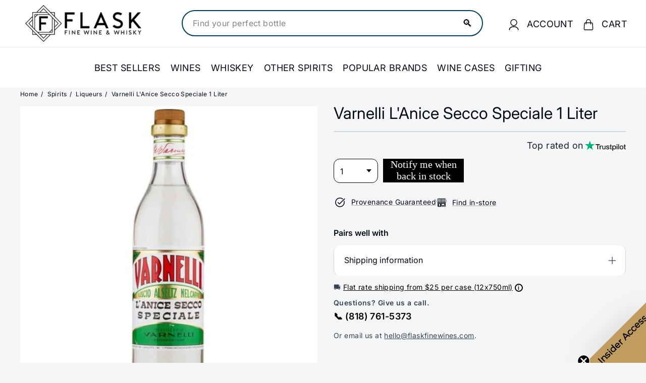

--- FILE ---
content_type: text/html; charset=utf-8
request_url: https://flaskfinewines.com/products/varnelli-lanice-secco-speciale
body_size: 95913
content:
<!doctype html>
<html class="no-js" lang="en" dir="ltr">
  <head>
    <link rel="preconnect dns-prefetch" href="https://api.config-security.com/" crossorigin>
    <link rel="preconnect dns-prefetch" href="https://conf.config-security.com/" crossorigin>
    <link rel="preconnect dns-prefetch" href="https://whale.camera/" crossorigin>
    <link rel="preconnect dns-prefetch" href="https://triplewhale-pixel.web.app/" crossorigin>
    <!-- CRITICAL FIX: Typekit fonts loaded async to prevent render blocking -->
    <link rel="preload" href="https://use.typekit.net/xti2nua.css" as="style" onload="this.onload=null;this.rel='stylesheet'">
    <noscript><link rel="stylesheet" href="https://use.typekit.net/xti2nua.css"></noscript>

    <meta charset="utf-8">
    <meta http-equiv="X-UA-Compatible" content="IE=edge,chrome=1">
    <meta name="viewport" content="width=device-width,initial-scale=1">
    <meta name="theme-color" content="#030712"><link rel="canonical" href="https://flaskfinewines.com/products/varnelli-lanice-secco-speciale">
    <link rel="preconnect" href="https://fonts.shopifycdn.com" crossorigin>
    <link rel="dns-prefetch" href="https://ajax.googleapis.com">
    <link rel="dns-prefetch" href="https://maps.googleapis.com">
    <link rel="dns-prefetch" href="https://maps.gstatic.com"><meta name="p:domain_verify" content="157fcd6c1358540c651e627f8b3a5d8b"><link rel="shortcut icon" href="//flaskfinewines.com/cdn/shop/files/flasklogo_32x32.png?v=1713454221" type="image/png"><title>
  
Buy Varnelli L&#39;Anice Secco Speciale 1 Liter | Flask Wines
  
</title>
<meta name="description" content="Buy Varnelli L&#39;Anice Secco Speciale 1 Liter Online or In Store at Flask Fine Wine &amp; Whisky. Route Shipping protection guaranteed &amp; 100% green carbon neutral shipping.">
    <meta property="og:site_name" content="Flask">
  <meta property="og:url" content="https://flaskfinewines.com/products/varnelli-lanice-secco-speciale">
  <meta property="og:title" content="Varnelli L&#39;Anice Secco Speciale 1 Liter">
  <meta property="og:type" content="product">
  <meta property="og:description" content="Buy Varnelli L&#39;Anice Secco Speciale 1 Liter Online or In Store at Flask Fine Wine &amp; Whisky. Route Shipping protection guaranteed &amp; 100% green carbon neutral shipping."><meta property="og:image" content="http://flaskfinewines.com/cdn/shop/products/buy-spirits-liqueur-varnelli-lanice-secco-speciale-online-29193441280168.jpg?v=1657311629">
    <meta property="og:image:secure_url" content="https://flaskfinewines.com/cdn/shop/products/buy-spirits-liqueur-varnelli-lanice-secco-speciale-online-29193441280168.jpg?v=1657311629">
    <meta property="og:image:width" content="1250">
    <meta property="og:image:height" content="1250"><meta name="twitter:site" content="@flaskfinewines">
  <meta name="twitter:card" content="summary_large_image">
  <meta name="twitter:title" content="Varnelli L'Anice Secco Speciale 1 Liter">
  <meta name="twitter:description" content="Buy Varnelli L&#39;Anice Secco Speciale 1 Liter Online or In Store at Flask Fine Wine &amp; Whisky. Route Shipping protection guaranteed &amp; 100% green carbon neutral shipping.">
<style data-shopify>@font-face {
  font-family: "Libre Baskerville";
  font-weight: 400;
  font-style: normal;
  font-display: swap;
  src: url("//flaskfinewines.com/cdn/fonts/libre_baskerville/librebaskerville_n4.2ec9ee517e3ce28d5f1e6c6e75efd8a97e59c189.woff2") format("woff2"),
       url("//flaskfinewines.com/cdn/fonts/libre_baskerville/librebaskerville_n4.323789551b85098885c8eccedfb1bd8f25f56007.woff") format("woff");
}

  @font-face {
  font-family: Inter;
  font-weight: 400;
  font-style: normal;
  font-display: swap;
  src: url("//flaskfinewines.com/cdn/fonts/inter/inter_n4.b2a3f24c19b4de56e8871f609e73ca7f6d2e2bb9.woff2") format("woff2"),
       url("//flaskfinewines.com/cdn/fonts/inter/inter_n4.af8052d517e0c9ffac7b814872cecc27ae1fa132.woff") format("woff");
}


  @font-face {
  font-family: Inter;
  font-weight: 600;
  font-style: normal;
  font-display: swap;
  src: url("//flaskfinewines.com/cdn/fonts/inter/inter_n6.771af0474a71b3797eb38f3487d6fb79d43b6877.woff2") format("woff2"),
       url("//flaskfinewines.com/cdn/fonts/inter/inter_n6.88c903d8f9e157d48b73b7777d0642925bcecde7.woff") format("woff");
}

  @font-face {
  font-family: Inter;
  font-weight: 400;
  font-style: italic;
  font-display: swap;
  src: url("//flaskfinewines.com/cdn/fonts/inter/inter_i4.feae1981dda792ab80d117249d9c7e0f1017e5b3.woff2") format("woff2"),
       url("//flaskfinewines.com/cdn/fonts/inter/inter_i4.62773b7113d5e5f02c71486623cf828884c85c6e.woff") format("woff");
}

  @font-face {
  font-family: Inter;
  font-weight: 600;
  font-style: italic;
  font-display: swap;
  src: url("//flaskfinewines.com/cdn/fonts/inter/inter_i6.3bbe0fe1c7ee4f282f9c2e296f3e4401a48cbe19.woff2") format("woff2"),
       url("//flaskfinewines.com/cdn/fonts/inter/inter_i6.8bea21f57a10d5416ddf685e2c91682ec237876d.woff") format("woff");
}

</style>


<style data-shopify>:root{--gutter: 30px;--page-width: 1500px;--page-width-narrow: 1000px;--input-radius: 0;--page-width-gutter-small: 17px;--page-width-gutter-large: 40px;--grid-gutter: 22px;--grid-gutter-small: 16px;--breakpoint-small: 768px;--breakpoint-medium-up: 769px;--breakpoint-medium-down: 959px;--slideCurve: 0.25s cubic-bezier(0.165, 0.84, 0.44, 1);--drawerBoxShadow: 0 10px 25px rgba(0,0,0,0.15);--productGridMargin: 10px;--productGridPadding: 12px;--productRadius: 10px;--colorStickyNavLinks: #fff;--disabledGrey: #f6f6f6;--disabledBorder: #b6b6b6;--disabledGreyText: #b6b6b6;--errorRed: #d02e2e;--errorRedBg: #fff6f6;--successGreen: #56ad6a;--successGreenBg: #ecfef0;--desktopMenuChevronSize: 10px;--siteNavItemPadding: 20px;--siteNavItemPaddingTopBottom: 28px;--siteNavIconPadding: 12px;--z-index-modal: 30;--z-index-toolbar: 7;--z-index-header: 6;--z-index-header-bottom-row: 3;--z-index-header-drawers: 5;--z-index-header-drawers-mobile: 3;--z-index-header-search: 7;--z-index-loader: 4}:root{--animape-duration: 1s}[data-animape]{opacity:0}[data-animape]{opacity:0}.animape-visible[data-animape]{opacity:1}[data-animape="fadein"]{opacity:0}.animape-visible[data-animape="fadein"]{opacity:1}.grid__image-ratio image-element{width:100%;height:100%;position:absolute;top:0;left:0}img{border:0 none;display:block;max-width:100%;height:auto}.image-element{opacity:0}.image-element[loading="eager"]{opacity:1}.image-element[data-animape="fadein"]{--animape-duration: 0.5s}*,input,:before,:after{box-sizing:border-box}html,body{padding:0;margin:0}details,header,main,nav,summary{display:block}input[type="search"]::-webkit-search-cancel-button,input[type="search"]::-webkit-search-decoration{-webkit-appearance:none}.grid{list-style:none;margin:0;padding:0;margin-left:calc(var(--grid-gutter) * -1)}@media only screen and (max-width:768px){.grid{margin-left:calc(var(--grid-gutter-small) * -1)}}.grid__item{float:left;padding-left:var(--grid-gutter);width:100%;min-height:1px}@media only screen and (max-width:768px){.grid__item{padding-left:var(--grid-gutter-small)}}.new-grid{display:flex;flex-wrap:wrap;margin-left:calc(var(--productGridMargin) * -1);margin-right:calc(var(--productGridMargin) * -1);word-break:break-word}.grid-item{flex:0 0 100%;align-items:stretch;display:flex;margin-bottom:var(--productGridMargin);padding-left:var(--productGridMargin);padding-right:var(--productGridMargin)}[data-view="small"] .grid-item{flex:0 0 25%}@media only screen and (max-width:768px){[data-view="small"] .grid-item{flex:0 0 50%}}.grid-item__content{position:relative;display:flex;flex-direction:column;text-align:left;width:100%;background-color:var(--colorBody);padding-bottom:37px}.grid-item__link{display:block;width:100%}.grid-item__meta{margin:12px}@media only screen and (min-width:769px){.grid-item__meta{margin:20px}}.one-whole{width:100%}@media only screen and (min-width:769px){.medium-up--one-fifth{width:20%}.medium-up--four-fifths{width:80%}}.hide{display:none!important}.text-left{text-align:left!important}.text-right{text-align:right!important}.text-center{text-align:center!important}@media only screen and (max-width:768px){.small--hide{display:none!important}}@media only screen and (max-width:959px){.medium-down--hide{display:none!important}}@media only screen and (min-width:769px){.medium-up--hide{display:none!important}}.clearfix::after{clear:both;content:"";display:table}.visually-hidden{border:0;clip:rect(0 0 0 0);height:1px;margin:-1px;overflow:hidden;padding:0;position:absolute;width:1px}html{touch-action:manipulation}html,body{background-color:var(--colorBody);color:var(--colorTextBody)}.transition-body{position:relative;z-index:2}.page-width{max-width:var(--page-width);margin:0 auto}.page-width{padding:0 var(--pageWidthPadding)}.page-content{padding-top:var(--pageTopPadding);padding-bottom:var(--pageTopPadding)}.page-content--top{padding-bottom:0}.main-content{display:block;min-height:300px;box-shadow:0 calc(var(--header-padding-bottom) * -1) var(--colorNav)}@media only screen and (min-width:769px){.main-content{min-height:700px}}details summary::-webkit-details-marker{display:none}body,input,textarea,button,select,.faux-select{font-family:var(--typeBasePrimary),var(--typeBaseFallback);font-size:var(--typeBaseSize);letter-spacing:var(--typeBaseSpacing);line-height:var(--typeBaseLineHeight);-webkit-font-smoothing:antialiased;-webkit-text-size-adjust:100%;text-rendering:optimizeSpeed}body{font-weight:var(--typeBaseWeight)}p{margin:0 0 calc(var(--gutter) / 2) 0}p:last-child{margin-bottom:0}strong{font-weight:bold}small{font-size:0.85em}label:not(.variant__button-label):not(.text-label){font-weight:var(--typeHeaderWeight);font-size:calc(var(--typeBaseSize) + 1px)}label{display:block;margin-bottom:10px}h1,.h1,h4{font-family:var(--typeHeaderPrimary),var(--typeHeaderFallback);font-weight:var(--typeHeaderWeight);letter-spacing:var(--typeHeaderSpacing);line-height:var(--typeHeaderLineHeight)}h1,.h1,h4{display:block;margin:0 0 15px}@media only screen and (min-width:769px){h1,.h1,h4{margin:0 0 20px}}.h1 a,h4 a{-webkit-text-decoration:none;text-decoration:none;font-weight:inherit}h1,.h1{font-size:calc(var(--typeHeaderSize) * 0.85)}h4{font-size:calc(var(--typeHeaderSize) * 0.55)}@media only screen and (min-width:769px){h1,.h1{font-size:var(--typeHeaderSize)}}ul{margin:0 0 calc(var(--gutter) / 2) var(--gutter);padding:0;text-rendering:optimizeLegibility}ul ul{margin:4px 0 5px 20px}li{margin-bottom:0.25em}.no-bullets{list-style:none outside;margin-left:0}.inline-list{padding:0;margin:0;display:flex;flex-wrap:wrap;align-items:center}.inline-list li{display:block;margin-bottom:0}a{color:var(--colorTextBody);-webkit-text-decoration:none;text-decoration:none;background:transparent}.text-link{display:inline;border:0 none;background:none;padding:0;margin:0;color:currentColor;background:transparent}button{overflow:visible;color:currentColor}.btn{line-height:1.42;-webkit-text-decoration:none;text-decoration:none;text-align:center;white-space:normal;font-size:calc(var(--typeBaseSize) + 2px);font-weight:var(--typeHeaderWeight);display:inline-block;padding:var(--btnPadding);margin:0;width:auto;min-width:90px;vertical-align:middle;border:1px solid transparent;-webkit-appearance:none;-moz-appearance:none;border-radius:var(--buttonRadius);color:var(--colorBtnPrimaryText);background:var(--colorBtnPrimary)}.btn--secondary{border:1px solid;border-color:var(--colorTextBody);color:var(--colorTextBody);background-color:var(--colorBody)}.btn--circle{padding:8px;border-radius:50%;min-width:0;line-height:1}.btn--circle .icon{width:18px;height:18px}.btn--circle:before,.btn--circle:after{content:none;background:none;width:auto}.btn--circle.btn--large .icon{width:30px;height:30px}.btn--circle.btn--large{padding:15px}.btn--icon{min-width:0;padding:6px}.btn--icon .icon{display:block;width:23px;height:23px}.btn--large{padding:15px 20px}.collapsible-trigger-btn{text-align:left;display:block;width:100%;padding:15px 0;font-weight:var(--typeHeaderWeight);font-size:calc(var(--typeBaseSize) + 3px)}@media only screen and (max-width:768px){.collapsible-trigger-btn{padding:1px 17px 12px 0;font-size:calc(var(--typeBaseSize) + 1px)}}.collapsible-content__inner{padding:0 0 15px}@media only screen and (max-width:768px){.collapsible-content__inner{padding:0 17px 12px}}.payment-buttons .cart__checkout{min-height:54px}svg:not(:root){overflow:hidden}iframe{max-width:100%}.video-wrapper{position:relative;overflow:hidden;max-width:100%;padding-bottom:56.25%;height:0;height:auto}.video-wrapper--modal{background-color:#000;width:1000px}.grid__image-ratio{position:relative;background-color:var(--colorSmallImageBg)}.grid__image-ratio img{position:absolute;top:0;left:0;width:100%;height:100%;object-fit:cover}.grid__image-ratio:before{content:'';display:block;height:0;width:100%}.grid__image-ratio--portrait:before{padding-bottom:150%}form{margin:0}@media only screen and (max-width:959px){input,textarea,select{font-size:16px!important}}button,input,textarea{-webkit-appearance:none;-moz-appearance:none}button{background:none;border:none;display:inline-block}input,textarea,select{border:1px solid;border-color:var(--colorBorder);max-width:100%;padding:8px 10px;border-radius:var(--input-radius)}textarea.input-full{width:100%}textarea{min-height:100px}input[type="checkbox"]{margin:0 10px 0 0;padding:0;width:auto}input[type="checkbox"]{-webkit-appearance:checkbox;-moz-appearance:checkbox}select,.faux-select{-webkit-appearance:none;appearance:none;background-color:#fff;color:#000;padding:8px 28px 8px 8px;text-indent:0.01px;text-overflow:'';text-align:left;border:1px solid;border-color:var(--colorBorder)}select{background-position:right center;background-image:var(--urlIcoSelect);background-repeat:no-repeat;background-position:right 10px center;background-size:11px}.faux-select .icon{position:absolute;right:10px;top:50%;transform:translateY(-50%);width:11px;height:11px}option{color:#000;background-color:#fff}select::-ms-expand{display:none}small{display:block}.input-group-btn .icon{vertical-align:initial}.icon{display:inline-block;width:20px;height:20px;vertical-align:middle;fill:currentColor}svg.icon g,svg.icon path{fill:inherit;stroke:inherit}svg.icon-search path,svg.icon-close path,svg.icon-chevron-down path,svg.icon-pencil path,svg.icon-hamburger path,svg.icon-filter path{fill:none;stroke-width:var(--iconWeight);stroke:currentColor;stroke-linecap:var(--iconLinecaps);stroke-linejoin:var(--iconLinecaps)}.rte{margin-bottom:calc(var(--gutter) / 4)}@media only screen and (min-width:769px){.rte{margin-bottom:calc(var(--gutter) / 2)}}.rte:last-child{margin-bottom:0}.modal{display:none;bottom:0;left:0;opacity:1;overflow:hidden;position:fixed;right:0;top:0;z-index:var(--z-index-modal);color:#fff;align-items:center;justify-content:center}.modal__inner{transform-style:preserve-3d;flex:0 1 auto;margin:calc(var(--gutter) / 2);max-width:calc(100% - 30px);display:flex;align-items:center;box-shadow:0 12px 25px rgb(0 0 0 / 15%);border-radius:var(--roundness)}@media only screen and (min-width:769px){.modal__inner{margin:40px;max-width:calc(100% - 80px)}}.modal__centered{position:relative;flex:0 1 auto;min-width:1px;max-width:100%}.modal__close{border:0;padding:6px;position:absolute;top:0;right:0;transform:translate(25%,-25%);z-index:2}.modal__close .icon{width:28px;height:28px}.modal .page-width{padding:0}.currency-flag{position:relative;display:inline-block;width:22px;height:22px;object-fit:cover;vertical-align:middle;overflow:hidden;box-shadow:0 0 1px 0 rgba(0,0,0,0.3) inset;border-radius:50%;background-clip:padding-box}@media only screen and (max-width:768px){[data-disclosure-currency] .disclosure-list{left:50%;transform:translateX(-50%);max-width:90vw}[data-disclosure-currency] .disclosure-list--single-true{left:0;transform:none}}.collapsible-trigger{color:inherit;position:relative}.collapsible-trigger__layout{display:flex;align-items:center;justify-content:space-between}.collapsible-trigger__layout>span{display:block;padding-right:10px}.collapsible-trigger__layout--inline{position:relative;justify-content:flex-start}.collapsible-trigger__layout--inline>span{padding-right:15px}.collapsible-trigger__layout--inline .collapsible-trigger__icon{position:static;transform:none}.collapsible-trigger__icon{display:block;position:absolute;right:0;top:50%;transform:translateY(-50%);width:var(--collapsibleIconWidth);height:var(--collapsibleIconWidth)}.collapsible-trigger__icon .icon{display:block;width:var(--collapsibleIconWidth);height:var(--collapsibleIconWidth)}.collapsible-content{transform:translateY(-10px)}.collapsible-content--all{visibility:hidden;overflow:hidden;-webkit-backface-visibility:hidden;backface-visibility:hidden;opacity:0;height:0}@media only screen and (min-width:769px){.collapsible-content__inner{padding:0 0 35px}}.pswp{display:none;position:absolute;width:100%;height:100%;left:0;top:0;overflow:hidden;touch-action:none;z-index:15000;-webkit-text-size-adjust:100%;-webkit-backface-visibility:hidden;outline:none}.pswp__bg{position:absolute;left:0;top:0;width:100%;height:100%;background:var(--colorBody);opacity:0;transform:translateZ(0);-webkit-backface-visibility:hidden;will-change:opacity}.pswp__scroll-wrap{position:absolute;left:0;top:0;width:100%;height:100%;overflow:hidden}.pswp__container{touch-action:none;position:absolute;left:0;right:0;top:0;bottom:0}.pswp__container{-webkit-touch-callout:none}.pswp__bg{will-change:opacity}.pswp__container{-webkit-backface-visibility:hidden}.pswp__item{position:absolute;left:0;right:0;top:0;bottom:0;overflow:hidden}.pswp__button{position:relative}.pswp__button:after{content:'';display:block;position:absolute;top:0;left:0;right:0;bottom:0}.pswp__button--arrow--left .icon,.pswp__button--arrow--right .icon{width:13px;height:13px;margin:8px}.pswp__ui{position:absolute;display:flex;justify-content:center;align-items:center;bottom:var(--gutter);left:0;right:0;transform:translateY(0)}.pswp__ui .btn{margin:15px;border:0;box-shadow:0 3px 6px rgba(0,0,0,0.15)}.pswp__ui--hidden{transform:translateY(150%)}:root{--max-height-disclosure: 60vh;--min-height-disclosure: 92px}.disclosure{position:relative}.disclosure__toggle{white-space:nowrap}.disclosure-list{background-color:var(--colorBody);color:var(--colorTextBody);bottom:100%;padding:10px 0;margin:0;position:absolute;display:none;min-height:var(--min-height-disclosure);max-height:var(--max-height-disclosure);overflow-y:auto;border-radius:var(--input-radius);box-shadow:0 0 20px rgba(0,0,0,0.09);z-index:1}.disclosure-list a,.disclosure-list .disclosure-list__item a{color:currentColor}.disclosure-list--down{bottom:auto;top:100%}.disclosure-list--left{right:0}.disclosure-list__item{white-space:nowrap;padding:5px 15px 4px;text-align:left}.disclosure-list__item--current .disclosure-list__label{-webkit-text-decoration:underline;text-decoration:underline}.disclosure-list__label{display:inline-block;vertical-align:middle;text-underline-offset:0.2rem}[data-disclosure-currency] .disclosure-list__label{padding-left:10px}::-webkit-input-placeholder{color:inherit;opacity:0.5}:-moz-placeholder{color:inherit;opacity:0.5}:-ms-input-placeholder{color:inherit;opacity:0.5}::-ms-input-placeholder{color:inherit;opacity:1}input,textarea,select{background-color:inherit;color:inherit}:root{--shareButtonHeight: 18px}:root{--z-index-hero-image: 1;--z-index-hero-video: 2;--z-index-hero-image-overlay: 3;--z-index-hero-text: 4;--slideshowImageAnimationAmount: 200px;--slideshowImageAnimationSpeed: 0.5s}.collection-content{padding-top:5px}@media only screen and (min-width:769px){.collection-content{padding-top:25px;margin-top:35px;border-top:1px solid;border-top-color:var(--colorBorder)}}.collection-filter{margin-bottom:calc(var(--gutter) / 2)}@media only screen and (max-width:768px){.collection-filter{position:sticky;top:65px;z-index:2;margin-left:calc(var(--page-width-gutter-small) * -1);margin-right:calc(var(--page-width-gutter-small) * -1);margin-bottom:0}}.collection-filter__inner{display:flex;align-items:center;justify-content:flex-end;flex-wrap:wrap}@media only screen and (max-width:768px){.collection-filter__inner{position:relative;z-index:2;background:var(--colorBody);padding:0 var(--page-width-gutter-small)}.collection-filter__inner:after{content:'';position:absolute;height:20px;top:100%;left:0;right:0;background:linear-gradient(rgba(0,0,0,0.05),rgba(0,0,0,0))}}.collection-filter__inner select{display:block;width:100%;border:0}.collection-filter__btn{padding:12px 0;font-weight:var(--typeHeaderWeight);font-size:calc(var(--typeBaseSize) + 1px)}.collection-filter__btn .icon{width:25px;height:25px;margin-top:-1px;margin-right:5px}.collection-filter__item{flex:1 1 auto}.collection-filter__item--drawer{flex:0 1 50%;padding-right:calc(var(--gutter) / 4)}.collection-filter__item--count{flex:1 1 50%;text-align:center}.collection-filter__item--right{display:flex;align-items:center;justify-content:flex-end;flex:0 1 50%;padding-left:calc(var(--gutter) / 4)}.collection-filter__item--right>.inline-list{margin-right:-7px}@media only screen and (min-width:769px){.collection-filter__sort{padding-right:15px;margin-right:15px;border-right:1px solid;border-right-color:var(--colorBorder)}}@media only screen and (max-width:768px){.collection-filter__item--count{order:3;flex:1 1 100%}}:root{--collectionHeroLarge: 400px;--collectionHeroSmall: 200px}.collection-grid{margin-bottom:var(--indexSectionPaddingBottom)}@media only screen and (min-width:769px){.collection-sidebar{padding-right:10px;margin-bottom:20px}.grid__item--sidebar{position:sticky;top:40px;height:90vh;overflow-y:auto;background-color:#ffffff}}@media only screen and (max-width:768px){.tag-list--active-tags{margin:20px 20px 10px}.collection-mobile-filters{position:absolute;left:0;right:0;bottom:0;height:0;overflow:visible}.collection-sidebar__group{border-top:1px solid;border-top-color:var(--colorBorder)}[data-grid-style="simple"] .collection-grid{padding-top:10px}}.collection-sidebar__group{overflow:hidden}@media only screen and (max-width:768px){.collection-sidebar__group .tag-list:not(.tag-list--swatches){columns:2}}@media only screen and (min-width:769px){.collection-sidebar__group .collapsible-trigger-btn{padding-top:5px}}.grid-view-btn{display:block;padding:10px 8px;opacity:0.15}.grid-view-btn.is-active{opacity:1}.grid-view-btn svg{display:block}@media only screen and (max-width:768px){.grid-view-btn svg{width:18px;height:18px}}:root{--tagActiveIconSize: 16px;--tagActiveIconSizeActive: 10px}.tag-list__header{text-align:left}.tag-list button,.tag-list label{display:block;padding:1px 0}.tag--active>button{font-weight:900}.tag-list--active-tags:empty{display:none}label.tag__checkbox-wrapper{display:flex}.tag__checkbox{position:relative;padding-left:25px;overflow:hidden}.tag__checkbox:before,.tag__checkbox:after{content:'';position:absolute;left:0;top:50%;transform:translateY(-50%)}.tag__checkbox:before{border:1px solid;border-color:var(--colorBorder);height:var(--tagActiveIconSize);width:var(--tagActiveIconSize)}.tag__checkbox:after{height:var(--tagActiveIconSizeActive);width:var(--tagActiveIconSizeActive);left:3px}.tag__input{position:absolute;opacity:0;height:0;width:0}:root{--label-bottom-margin: 12px}.product-grid-item{width:100%;background-color:var(--colorBody)}.grid-product__image-wrap{position:relative;margin:var(--productTileMargin) var(--productTileMargin) 0}.grid-item__meta-secondary{margin-top:5px;flex:1 0 auto}.grid-product__title{word-break:break-word;-webkit-hyphens:auto;hyphens:auto}.grid-product__price{color:var(--colorPrice)}.grid-product__price--current{display:inline-block;font-weight:var(--typeHeaderWeight);margin-right:5px;font-size:calc(var(--typeBaseSize) + 2px)}.grid-product__price--original{display:inline-block;font-weight:var(--typeHeaderWeight);-webkit-text-decoration:line-through;text-decoration:line-through;font-size:0.9em;margin-right:8px}.grid-product__tag{float:left;clear:left;line-height:1;padding:5px 7px;margin-top:5px;border-radius:0 2px 2px 0;background-color:var(--colorBtnPrimary);color:var(--colorBtnPrimaryText);font-size:10px;text-transform:uppercase;font-weight:var(--typeHeaderWeight);letter-spacing:0.05em;z-index:1}@media only screen and (min-width:769px){.grid-product__tag{padding:6px 8px;font-size:11px}}.grid-product__tag--sale{background-color:var(--colorSaleTag);color:var(--colorSaleTagText);position:absolute}@media only screen and (min-width:769px){.grid-product__price--current{font-size:calc(var(--typeBaseSize) + 2px)}}:root{--image-index: 1;--image-overlay-index: 2;--content-index: 3}.slideshow-wrapper{position:relative}.slideshow__pause-stop{display:block}.slideshow__pause-play{display:none}.slideshow__slide{display:none;width:100%;height:100%;position:relative;overflow:hidden}.slideshow__slide:first-child{display:block}:root{--announcementAnimationSpeed: 0.5s}.announcement-bar{position:relative;font-size:13px;font-weight:var(--typeHeaderWeight);text-align:center;padding:7px 0}@media only screen and (min-width:769px){.announcement-bar{padding:6px 0;font-size:14px;text-align:left}}.announcement-slider__slide{position:relative;overflow:hidden;width:100%}.announcement-slider__content{opacity:0;transform:translateY(100%)}.announcement-slider__content a{-webkit-text-decoration:underline;text-decoration:underline;text-underline-offset:2px}.is-selected .announcement-slider__content{opacity:1;transform:translateY(0)}.collection-content{padding-top:5px;display:block}@media only screen and (min-width:769px){.collection-content{padding-top:25px;margin-top:35px;border-top:1px solid;border-top-color:var(--colorBorder)}}.collection-filter{margin-bottom:calc(var(--gutter) / 2)}@media only screen and (max-width:768px){.collection-filter{position:sticky;top:65px;z-index:2;margin-left:calc(var(--page-width-gutter-small) * -1);margin-right:calc(var(--page-width-gutter-small) * -1);margin-bottom:0}}.collection-filter__inner{display:flex;align-items:center;justify-content:flex-end;flex-wrap:wrap}@media only screen and (max-width:768px){.collection-filter__inner{position:relative;z-index:2;background:var(--colorBody);padding:0 var(--page-width-gutter-small)}.collection-filter__inner:after{content:'';position:absolute;height:20px;top:100%;left:0;right:0;background:linear-gradient(rgba(0,0,0,0.05),rgba(0,0,0,0))}}.collection-filter__inner select{display:block;width:100%;border:0}.collection-filter__btn{padding:12px 0;font-weight:var(--typeHeaderWeight);font-size:calc(var(--typeBaseSize) + 1px)}.collection-filter__btn .icon{width:25px;height:25px;margin-top:-1px;margin-right:5px}.collection-filter__item{flex:1 1 auto}.collection-filter__item--drawer{flex:0 1 50%;padding-right:calc(var(--gutter) / 4)}.collection-filter__item--count{flex:1 1 50%;text-align:center}.collection-filter__item--right{display:flex;align-items:center;justify-content:flex-end;flex:0 1 50%;padding-left:calc(var(--gutter) / 4)}.collection-filter__item--right>.inline-list{margin-right:-7px}@media only screen and (min-width:769px){.collection-filter__sort{padding-right:15px;margin-right:15px;border-right:1px solid;border-right-color:var(--colorBorder)}}@media only screen and (max-width:768px){.collection-filter__item--count{order:3;flex:1 1 100%}}.site-nav{margin:0}.text-center .site-navigation{margin:0 auto}.site-nav__item{display:inline-block;margin:0}.site-nav__link{display:inline-block;vertical-align:middle;-webkit-text-decoration:none;text-decoration:none;padding:var(--siteNavItemPaddingTopBottom) 10px;white-space:nowrap;color:var(--colorNavText);margin-bottom:-2px}@media only screen and (max-width:959px){.site-nav__link{padding:var(--siteNavItemPaddingTopBottom) var(--siteNavItemPadding)}}.site-nav__link--underline{position:relative}.site-nav__link--underline:after{content:'';display:none;position:absolute;top:calc(50% + 16px);left:0;right:0;margin:0 var(--siteNavItemPadding);border-bottom:2px solid;border-bottom-color:var(--colorNavText)}.site-nav__icons{display:flex;align-items:center}.site-nav__icons>.site-nav__link--icon{flex:0 0 auto}.site-nav__close-cart{display:none}.site-nav__link--icon{display:flex;align-items:center}.site-nav__icon-label{margin-left:15px}.site-nav__link--icon{padding-left:var(--siteNavIconPadding);padding-right:var(--siteNavIconPadding)}@media only screen and (max-width:768px){.site-nav__link--icon{padding-left:calc(var(--siteNavItemPadding) / 2);padding-right:calc(var(--siteNavItemPadding) / 2)}.site-nav__link--icon+.site-nav__link--icon{margin-left:-4px}}.site-nav__link--icon .icon{width:22px;height:22px}.site-nav__dropdown{display:block;visibility:hidden;position:absolute;left:0;z-index:var(--z-index-header);background-color:var(--colorBody);min-width:100%;padding:calc(var(--gutter) / 3) 0 5px;box-shadow:0 10px 20px rgba(0,0,0,0.09)}.site-nav__dropdown-animate{transform:translateY(-10px);opacity:0}.cart-link{position:relative;display:inline-block}.cart-link__bubble{display:none;position:absolute;top:50%;right:-4px;font-size:12px;line-height:1;font-weight:var(--typeHeaderWeight);letter-spacing:0;text-align:center}.cart-link__bubble:before{content:'';display:block;position:absolute;top:50%;left:50%;background-color:var(--colorCartDot);border-radius:50px;width:150%;height:0;padding:10px;transform:translate(-50%,-50%)}[data-icon="cart"] .cart-link__bubble{top:-2px;right:0}.cart-link__bubble-num{position:relative;color:var(--colorCartDotText)}.breadcrumb{font-size:calc(var(--typeBaseSize) * 0.85);margin:0 0 10px}@media only screen and (max-width:768px){.breadcrumb{margin-bottom:calc(var(--gutter) / 2)}}.breadcrumb__divider{color:currentColor;opacity:0.2;padding:0 5px}.site-nav__details{color:var(--colorNavText)}.multi-selectors{display:flex;justify-content:center;flex-wrap:wrap}.multi-selectors__item{margin:0 20px}.toolbar .multi-selectors__item{margin-right:0;margin-bottom:0}.form__submit--small{line-height:0}@media only screen and (max-width:768px){.form__submit--small{display:block}}@media only screen and (min-width:769px){.form__submit--small{display:none}}predictive-search{display:flex;align-items:center;position:relative;width:100%;max-width:960px;margin:0 auto}[data-dark="true"] input{color:#fff!important}[data-dark="true"] .btn--search path{stroke:#fff!important}.predictive__screen{position:fixed;width:100vw;height:100vh;top:0;left:0;background:var(--colorModalBg);display:none}predictive-search form{display:flex;flex-wrap:wrap;z-index:4;position:relative;width:100%}.search__input-wrap{position:relative;flex:5}.search__input{background:var(--colorNavSearch, #fff);color:var(--color-body-text);flex:1;width:100%;border-radius:calc(var(--roundness, 0) *2);padding-left:16px;padding-right:16px}.btn--search{position:absolute;top:50%;transform:translateY(-50%);right:15px}.btn--search .icon{height:25px;width:25px}@media only screen and (min-width:769px){.btn--search{right:10px}}.btn--close-search{display:none;flex:30px 0 0;margin-left:10px}.btn--close-search .icon{height:25px;width:25px}.btn--close-search .icon path{stroke:var(--colorNavText)!important}.search__results{background:var(--color-body);color:var(--color-body-text);position:absolute;width:100%;top:100%;padding:0;display:none;margin-top:10px;container-type:inline-size;max-height:80vh;overflow-y:auto}@media only screen and (max-width:768px){.search__results{width:calc(100% + var(--pageWidthPadding, 17px) * 2);margin-left:calc(var(--pageWidthPadding, 17px) * -1);margin-right:calc(var(--pageWidthPadding, 17px) * -1);max-height:75vh}}:root{--predictiveGap: 10px}.custom-content{display:flex;align-items:stretch;flex-wrap:wrap;width:auto;margin-bottom:calc(var(--grid-gutter) * -1);margin-left:calc(var(--grid-gutter) * -1)}@media only screen and (max-width:768px){.custom-content{margin-bottom:calc(var(--grid-gutter-small) * -1);margin-left:calc(var(--grid-gutter-small) *-1)}}.custom__item{flex:0 0 auto;margin-bottom:var(--grid-gutter);padding-left:var(--grid-gutter);max-width:100%}@media only screen and (max-width:768px){.custom__item{flex:0 0 auto;padding-left:var(--grid-gutter-small);margin-bottom:var(--grid-gutter-small)}}.custom__item-inner{position:relative;display:inline-block;text-align:left;max-width:100%;width:100%}.align--top-middle{text-align:center}.section-header{margin-bottom:var(--sectionHeaderBottom)}.section-header--flush{margin-bottom:0}.section-header__title{margin-bottom:0}.collapsible-trigger{color:inherit;position:relative}.collapsible-trigger__layout{display:flex;align-items:center;justify-content:space-between}.collapsible-trigger__layout>span{display:block;padding-right:10px}.collapsible-trigger__layout--inline{position:relative;justify-content:flex-start}.collapsible-trigger__layout--inline>span{padding-right:15px}.collapsible-trigger__layout--inline .collapsible-trigger__icon{position:static;transform:none}.collapsible-trigger__icon{display:block;position:absolute;right:0;top:50%;transform:translateY(-50%);width:var(--collapsibleIconWidth);height:var(--collapsibleIconWidth)}.collapsible-trigger__icon .icon{display:block;width:var(--collapsibleIconWidth);height:var(--collapsibleIconWidth)}.collapsible-content{transform:translateY(-10px)}.collapsible-content--all{visibility:hidden;overflow:hidden;-webkit-backface-visibility:hidden;backface-visibility:hidden;opacity:0;height:0}@media only screen and (min-width:769px){.collapsible-content__inner{padding:0 0 35px}}.site-footer a{color:var(--colorFooterText)}.footer__menu__mobile{display:flex;flex-direction:column;gap:20px}@media only screen and (min-width:768px){.footer__menu__mobile{display:none}}.footer__menu-col{display:flex;flex-direction:column;gap:12px}.footer__menu__mobile .footer__menu-title{display:flex;text-transform:uppercase;font-size:14px;font-weight:700;color:#bb9661;justify-content:space-between}.footer__menu__mobile .footer__menu-title svg{width:12px;height:12px}.footer__menu-links{display:none}.header-layout{display:flex;align-items:center}.header-item{display:flex;align-items:center;flex:1 1 auto}.header-item--logo{flex:0 0 auto;word-break:break-all}.header-item--icons{justify-content:flex-end;flex:1 1 auto}[data-layout="left-center"] .header-item--logo,[data-layout="left-center"] .header-item--icons{flex:0 0 200px;max-width:50%}@media only screen and (min-width:769px){.header-layout[data-logo-align="left"] .site-header__logo{margin-right:30px}}.header-item--icons .site-nav{margin-right:calc(var(--siteNavIconPadding) * -1)}@media only screen and (max-width:768px){.header-item--icons .site-nav{margin-right:calc(var(--siteNavItemPadding) / -2)}}.toolbar-section{position:relative;z-index:var(--z-index-toolbar)}.header-section{position:sticky;top:0;z-index:var(--z-index-header);padding-bottom:var(--header-padding-bottom)}.site-header{position:relative}.site-header__element{position:relative;background-color:var(--colorNav);z-index:var(--z-index-header)}@media only screen and (max-width:768px){.site-header__element--top{padding:0}}@media screen and (min-width:700px) and (max-height:550px){.header-section{position:static}}.site-header__logo{position:relative;display:block;margin:0px;font-size:24px;z-index:calc(var(--z-index-header) + 1)}.site-header__logo a{max-width:100%}.site-header__logo a{-webkit-text-decoration:none;text-decoration:none}.site-header__logo img{display:block;object-fit:cover}.site-header__logo-link{display:flex;align-items:center;color:var(--colorNavText);word-break:break-word}@media only screen and (max-width:768px){.site-header__logo-link{margin:0 auto}}.site-header__search-container{display:none;align-items:center;position:absolute;top:0;left:0;bottom:0;right:0;background:var(--colorNav);color:var(--colorNavText);z-index:var(--z-index-header-search)}.site-header__search-container .page-width{display:flex;width:100%;position:relative}.site-header__search{display:flex;width:100%}.site-header__search .icon{width:26px;height:26px}.site-header__search>is-land{width:100%}.site-header__search-btn{padding:0 8px}.site-header__search-btn--cancel{display:none;position:absolute;top:0;bottom:0;right:-50px;color:var(--colorNavText)}.site-header__search-container .site-header__search-btn--cancel{padding-right:5px}@media only screen and (min-width:769px){.site-header__logo{text-align:left}}.site-header__logo a{color:var(--colorNavText)}.site-nav__dropdown-link{display:block;padding:8px 15px;white-space:nowrap;font-size:calc(var(--typeBaseSize) - 1px);text-transform:uppercase}.megamenu .site-nav__dropdown-link{padding:1px 0;white-space:normal;margin-bottom:16px}.site-nav__dropdown-link--top-level{font-weight:bold;font-size:var(--typeBaseSize)}.site-header__drawers{height:0;overflow:visible}@media only screen and (max-width:768px){.site-header__drawers{padding:0}}.site-header__drawers-container{position:relative}.site-header__drawer{display:none;position:absolute;top:0;padding:8px 0;width:100%;max-height:75vh;max-height:var(--maxDrawerHeight);overflow-y:auto;background-color:var(--colorBody);color:var(--colorTextBody);box-shadow:var(--drawerBoxShadow);z-index:var(--z-index-header-drawers);transform:translateY(-100%)}@media only screen and (max-width:768px){.site-header__drawer{top:0;z-index:var(--z-index-header-drawers-mobile)}}.site-header__drawer-animate{transform:translateY(-20px);opacity:0}.megamenu{padding:40px 0;line-height:1.8}.megamenu__wrapper{display:flex;width:100%;justify-content:center;gap:20px}@media only screen and (min-width:832px){.megamenu__wrapper{gap:60px}}@media only screen and (min-width:1024px){.megamenu__wrapper{gap:100px}}.megamenu__col:not(:only-child){max-width:240px}.site-header__mobile-nav{left:0;right:0;overflow-x:hidden}.slide-nav__wrapper{--zIndexOverlay: 1;position:relative;overflow:hidden}.slide-nav__wrapper:after{background-color:rgba(0,0,0,0.027);border-radius:var(--roundness)}.slide-nav{margin:0;list-style:none}.slide-nav__button{display:block;background:none;border:0;padding:0;width:100%;text-align:left}.slide-nav__link{position:relative;display:flex;width:100%;padding:18px 20px;align-items:center;justify-content:space-between;font-size:calc(var(--typeBaseSize) + 2px)}.slide-nav__link>span{display:block;flex:1 1 auto;text-transform:uppercase}.slide-nav__link .icon{width:11px;height:11px;margin-left:10px}.slide-nav__image{position:absolute;width:40px;height:40px;left:15px;top:50%;margin-top:-20px}.slide-nav__image img{object-fit:cover;width:100%;height:100%}.slide-nav__image+span{padding-left:45px}.slide-nav__link--back{font-weight:var(--typeHeaderWeight);justify-content:flex-start}.slide-nav__link--back .icon{margin-right:15px;margin-left:0}.slide-nav__item{display:block;width:100%;margin:0}.slide-nav__item:first-child{padding-top:10px}.slide-nav__item:last-child{padding-bottom:10px}.slide-nav__dropdown{display:none;visibility:hidden;position:absolute;width:100%;top:0;right:-100%;margin:0;opacity:0}.cart__image{grid-area:cartImage;align-self:flex-start}.cart__item-title{grid-area:cartTitle}.cart__item-quantity{grid-area:cartQuantity}.cart__item-remove{grid-area:cartRemove}.cart__item-price{grid-area:cartPrice}.cart__item-sub{flex:1 1 100%;display:flex;justify-content:space-between;align-items:center}.cart__item-row{margin-bottom:20px}.cart__item-row:last-child{margin-bottom:0}.cart__item-row--footer{padding:0 60px}.cart__checkout{width:100%}.site-header__cart{right:0}@media only screen and (min-width:769px){.site-header__cart{max-width:450px}}.site-header__cart-empty{display:none;padding:20px}.cart__item--subtotal{font-weight:var(--typeHeaderWeight);font-size:calc(var(--typeBaseSize) + 2px)}.note-icon svg{position:relative;top:-1px;width:16px;height:16px;margin-left:5px}.add-note{margin-bottom:20px}.note-icon--close{display:none}.site-header__cart{padding:0;overflow:hidden}.cart__drawer-form{max-height:75vh;max-height:var(--maxDrawerHeight);display:flex;flex-direction:column}.cart__scrollable{overflow-y:auto;padding:20px 20px 0}.cart__footer{padding:20px;border-top:1px solid;border-top-color:var(--colorBorder)}header-section{display:block}:root{--z-index-hero-image: 1;--z-index-hero-video: 2;--z-index-hero-image-overlay: 3;--z-index-hero-text: 4;--slideshowImageAnimationAmount: 200px;--slideshowImageAnimationSpeed: 0.5s}:root{--z-index-promo-tint: 2;--z-index-promo-color-overlay: 3;--z-index-promo-text: 3;--z-index-promo-content: 4;--z-index-promo-link: 5}.slideshow-wrapper{position:relative}.slideshow__pause-stop{display:block}.slideshow__pause-play{display:none}.slideshow__slide{display:none;width:100%;height:100%;position:relative;overflow:hidden}.slideshow__slide:first-child{display:block}:root{--z-index-hero-image: 1;--z-index-hero-video: 2;--z-index-hero-image-overlay: 3;--z-index-hero-text: 4;--slideshowImageAnimationAmount: 200px;--slideshowImageAnimationSpeed: 0.5s}.slideshow-wrapper{position:relative}.slideshow__pause-stop{display:block}.slideshow__pause-play{display:none}.slideshow__slide{display:none;width:100%;height:100%;position:relative;overflow:hidden}.slideshow__slide:first-child{display:block}:root{--z-index-hero-image: 1;--z-index-hero-video: 2;--z-index-hero-image-overlay: 3;--z-index-hero-text: 4;--slideshowImageAnimationAmount: 200px;--slideshowImageAnimationSpeed: 0.5s}.slideshow-wrapper{position:relative}.slideshow__pause-stop{display:block}.slideshow__pause-play{display:none}.slideshow__slide{display:none;width:100%;height:100%;position:relative;overflow:hidden}.slideshow__slide:first-child{display:block}:root{--z-index-hero-image: 1;--z-index-hero-video: 2;--z-index-hero-image-overlay: 3;--z-index-hero-text: 4;--slideshowImageAnimationAmount: 200px;--slideshowImageAnimationSpeed: 0.5s}tool-tip{display:none}.tool-tip__inner{animation:modal-close 0.3s forwards;opacity:0;color:var(--colorTextBody)}@media only screen and (min-width:769px){.tool-tip__inner{margin:40px;max-width:calc(100% - 80px);max-height:90vh;padding:calc(var(--gutter) * 1.5)}}.tool-tip__content{max-height:80vh;overflow:auto}@media only screen and (max-width:768px){.tool-tip__content{font-size:0.85em}}.tool-tip__close{position:absolute;top:0;right:0;border:0;padding:6px;transform:translate(25%,-25%);z-index:2}.tool-tip__close .icon{width:28px;height:28px}:root{--testimonialImageSize: 142px;--testimonialImageSizeRound: 65px}.toolbar{position:relative;background:var(--colorToolbar);color:var(--colorToolbarText);font-size:calc(var(--typeBaseSize) * 0.85)}.toolbar a{color:var(--colorToolbarText)}.toolbar:after{position:absolute;left:0;right:0;bottom:0;content:'';display:block;border-bottom:1px solid;border-bottom-color:var(--colorToolbarText);width:100%;opacity:0.15}.toolbar__content{display:flex;justify-content:flex-end;align-items:center}.toolbar__item{flex:0 1 auto;padding:0 5px}.toolbar__item:first-child{padding-left:0}.toolbar__item:last-child{padding-right:0}.toolbar__item .faux-select{font-size:14px;padding-top:5px;padding-bottom:5px;padding-left:0;border:0;background:transparent;color:currentColor}.toolbar__item--announcements{flex:1 1 auto}.site-footer .footer__menu-link{font-size:14px}</style><style data-shopify>:root {
    --colorBody: #f5f6f8;
    --colorBodyAlpha05: rgba(245, 246, 248, 0.05);
    --colorBodyDim: #e6e9ed;

    --colorBorder: #bb9661;

    --colorBtnPrimary: #030712;
    --colorBtnPrimaryLight: #0a183e;
    --colorBtnPrimaryDim: #000000;
    --colorBtnPrimaryText: #ffffff;

    --colorCartDot: #ba4444;
    --colorCartDotText: #fff;

    --colorFooter: #130d0b;
    --colorFooterBorder: #bb9661;
    --colorFooterText: #ffffff;

    --colorLink: #030712;

    --colorModalBg: rgba(3, 7, 18, 0.6);

    --colorNav: #ffffff;
    --colorNavSearch: #f5f6f8;
    --colorNavText: #030712;

    --colorPrice: #030712;

    --colorSaleTag: #ba4444;
    --colorSaleTagText: #ffffff;

    --colorScheme1Text: #030712;
    --colorScheme1Bg: #ffffff;
    --colorScheme2Text: #ffffff;
    --colorScheme2Bg: #acc6c3;
    --colorScheme3Text: #030712;
    --colorScheme3Bg: #ffffff;

    --colorTextBody: #030712;
    --colorTextBodyAlpha005: rgba(3, 7, 18, 0.05);
    --colorTextBodyAlpha008: rgba(3, 7, 18, 0.08);
    --colorTextSavings: #ba4444;

    --colorToolbar: #064029;
    --colorToolbarText: #ffffff;

    --urlIcoSelect: url(//flaskfinewines.com/cdn/shop/t/99/assets/ico-select.svg);
    --urlSwirlSvg: url(//flaskfinewines.com/cdn/shop/t/99/assets/swirl.svg);

    --header-padding-bottom: 0;

    --pageTopPadding: 35px;
    --pageNarrow: 700px;
    --pageWidthPadding: 40px;
    --gridGutter: 22px;
    --indexSectionPaddingTop: 5px;
    --indexSectionPaddingBottom: 0px;
    --indexSectionPadding: var(--indexSectionPaddingTop);
    --sectionHeaderBottom: 40px;
    --collapsibleIconWidth: 12px;

    --sizeChartMargin: 30px 0;
    --sizeChartIconMargin: 5px;

    --newsletterReminderPadding: 20px 30px 20px 25px;

    --textFrameMargin: 10px;

    /*Shop Pay Installments*/
    --color-body-text: #030712;
    --color-body: #f5f6f8;
    --color-bg: #f5f6f8;

    --typeHeaderPrimary: "inter";
    --typeHeaderFallback: "inter";
    --typeHeaderSize: 36px;
    --typeHeaderWeight: 400;
    --typeHeaderLineHeight: 1.2;
    --typeHeaderSpacing: 0.0em;

    --typeBasePrimary:inter, sans-serif;
    --typeBaseFallback:inter, sans-serif;
    --typeBaseSize: 17px;
    --typeBaseWeight: 400;
    --typeBaseSpacing: 0.025em;
    --typeBaseLineHeight: 1.5;

    --colorSmallImageBg: #ffffff;
    --colorSmallImageBgDark: #f7f7f7;
    --colorLargeImageBg: #030712;
    --colorLargeImageBgLight: #0c1d4b;

    --iconWeight: 4px;
    --iconLinecaps: miter;

    
      --buttonRadius: 3px;
      --btnPadding: 11px 25px;
    

    
      --roundness: 0;
    

    
      --gridThickness: 0;
    

    --productTileMargin: 5%;
    --collectionTileMargin: 17%;

    --swatchSize: 40px;
  }

  @media screen and (max-width: 768px) {
    :root {
      --pageTopPadding: 15px;
      --pageNarrow: 330px;
      --pageWidthPadding: 17px;
      --gridGutter: 16px;
      --indexSectionPaddingTop: 5px;
      --indexSectionPaddingBottom: 0px;
      --indexSectionPadding: var(--indexSectionPaddingTop);
      --sectionHeaderBottom: 25px;
      --collapsibleIconWidth: 10px;
      --textFrameMargin: 7px;
      --typeBaseSize: 15px;

      
        --roundness: 0;
        --btnPadding: 9px 17px;
      
    }
  }</style><link rel="preload" href="//flaskfinewines.com/cdn/shop/t/99/assets/components.css?v=65908713391398604671765501878" as="style" onload="this.onload=null;this.rel='stylesheet'">
    <noscript><link href="//flaskfinewines.com/cdn/shop/t/99/assets/components.css?v=65908713391398604671765501878" rel="stylesheet" type="text/css" media="all" /></noscript>

    <link rel="preload" href="//flaskfinewines.com/cdn/shop/t/99/assets/overrides.css?v=150994558337664123491765770579" as="style" onload="this.onload=null;this.rel='stylesheet'">
    <noscript><link href="//flaskfinewines.com/cdn/shop/t/99/assets/overrides.css?v=150994558337664123491765770579" rel="stylesheet" type="text/css" media="all" /></noscript><link rel="preload" href="//flaskfinewines.com/cdn/shop/t/99/assets/price-rule.css?v=93975704666946803471765499866" as="style" onload="this.onload=null;this.rel='stylesheet'">
    <noscript><link href="//flaskfinewines.com/cdn/shop/t/99/assets/price-rule.css?v=93975704666946803471765499866" rel="stylesheet" type="text/css" media="all" /></noscript><link
        rel="preload"
        as="image"
        href="//flaskfinewines.com/cdn/shop/products/buy-spirits-liqueur-varnelli-lanice-secco-speciale-online-29193441280168.jpg?v=1657311629&width=1080"
        fetchpriority="high"
        imagesrcset="//flaskfinewines.com/cdn/shop/products/buy-spirits-liqueur-varnelli-lanice-secco-speciale-online-29193441280168.jpg?v=1657311629&width=360 360w, //flaskfinewines.com/cdn/shop/products/buy-spirits-liqueur-varnelli-lanice-secco-speciale-online-29193441280168.jpg?v=1657311629&width=540 540w, //flaskfinewines.com/cdn/shop/products/buy-spirits-liqueur-varnelli-lanice-secco-speciale-online-29193441280168.jpg?v=1657311629&width=750 750w, //flaskfinewines.com/cdn/shop/products/buy-spirits-liqueur-varnelli-lanice-secco-speciale-online-29193441280168.jpg?v=1657311629&width=900 900w, //flaskfinewines.com/cdn/shop/products/buy-spirits-liqueur-varnelli-lanice-secco-speciale-online-29193441280168.jpg?v=1657311629&width=1080 1080w"
        imagesizes="(min-width: 750px) 50vw, 100vw"
      ><style data-shopify>:root {
        --productGridPadding: 12px;
      }</style><!-- OPTIMIZED: Critical inline script - MUST execute immediately -->
    <!-- Replaces "no-js" class and initializes theme object before any deferred scripts -->
    <script async crossorigin fetchpriority="high" src="/cdn/shopifycloud/importmap-polyfill/es-modules-shim.2.4.0.js"></script>
<script>
      document.documentElement.className = document.documentElement.className.replace('no-js', 'js');

      window.theme = window.theme || {};
      theme.routes = {
        home: "/",
        collections: "/collections",
        cart: "/cart.js",
        cartPage: "/cart",
        cartAdd: "/cart/add.js",
        cartChange: "/cart/change.js",
        search: "/search",
        predictiveSearch: "/search/suggest"
      };

      theme.strings = {
        soldOut: "Sold Out",
        unavailable: "Unavailable",
        inStockLabel: "In stock, ready to ship",
        oneStockLabel: "[count] in stock, ready to ship",
        otherStockLabel: "[count] in stock, ready to ship",
        willNotShipUntil: "Ready to ship [date]",
        willBeInStockAfter: "Back in stock [date]",
        waitingForStock: "",
        savePrice: "Save [saved_amount]",
        cartEmpty: "Your cart is currently empty.",
        cartTermsConfirmation: "You must agree with the terms and conditions of sales to check out",
        searchCollections: "Collections",
        searchPages: "Pages",
        searchArticles: "Articles",
        maxQuantity: "You can only have [quantity] of [title] in your cart."
      };
      theme.settings = {
        cartType: "dropdown",
        isCustomerTemplate: false,
        moneyFormat: "${{amount}}",
        saveType: "percent",
        productImageSize: "portrait",
        productImageCover: true,
        predictiveSearch: true,
        predictiveSearchType: null,
        superScriptSetting: true,
        superScriptPrice: true,
        quickView: false,
        quickAdd: true,
        themeName: 'Expanse',
        themeVersion: "5.1.0"
      };
    </script><script type="importmap">
{
  "imports": {
    "@archetype-themes/scripts/config": "//flaskfinewines.com/cdn/shop/t/99/assets/config.js?v=15099800528938078371763488754",
    "@archetype-themes/scripts/helpers/a11y": "//flaskfinewines.com/cdn/shop/t/99/assets/a11y.js?v=114228441666679744341763488753",
    "@archetype-themes/scripts/helpers/ajax-renderer": "//flaskfinewines.com/cdn/shop/t/99/assets/ajax-renderer.js?v=167707973626936292861763488753",
    "@archetype-themes/scripts/helpers/currency": "//flaskfinewines.com/cdn/shop/t/99/assets/currency.js?v=14275331480271113601763488755",
    "@archetype-themes/scripts/helpers/delegate": "//flaskfinewines.com/cdn/shop/t/99/assets/delegate.js?v=150733600779017316001763488755",
    "@archetype-themes/scripts/helpers/images": "//flaskfinewines.com/cdn/shop/t/99/assets/images.js?v=154579799771787317231763488755",
    "@archetype-themes/scripts/helpers/init-globals": "//flaskfinewines.com/cdn/shop/t/99/assets/init-globals.js?v=104437916016331824681763488753",
    "@archetype-themes/scripts/helpers/init-observer": "//flaskfinewines.com/cdn/shop/t/99/assets/init-observer.js?v=151712110650051136771763488753",
    "@archetype-themes/scripts/helpers/library-loader": "//flaskfinewines.com/cdn/shop/t/99/assets/library-loader.js?v=109812686109916403541763488754",
    "@archetype-themes/scripts/helpers/rte": "//flaskfinewines.com/cdn/shop/t/99/assets/rte.js?v=124638893503654398791763488755",
    "@archetype-themes/scripts/helpers/sections": "//flaskfinewines.com/cdn/shop/t/99/assets/sections.js?v=116270901756441952371763488755",
    "@archetype-themes/scripts/helpers/size-drawer": "//flaskfinewines.com/cdn/shop/t/99/assets/size-drawer.js?v=16908746908081919891763488755",
    "@archetype-themes/scripts/helpers/utils": "//flaskfinewines.com/cdn/shop/t/99/assets/utils.js?v=183768819557536265621763488755",
    "@archetype-themes/scripts/helpers/variants": "//flaskfinewines.com/cdn/shop/t/99/assets/variants.js?v=3033049893411379561763488753",
    "@archetype-themes/scripts/helpers/vimeo": "//flaskfinewines.com/cdn/shop/t/99/assets/vimeo.js?v=49611722598385318221763488754",
    "@archetype-themes/scripts/helpers/youtube": "//flaskfinewines.com/cdn/shop/t/99/assets/youtube.js?v=68009855279585667491763488754",
    "@archetype-themes/scripts/modules/animation-observer": "//flaskfinewines.com/cdn/shop/t/99/assets/animation-observer.js?v=110233317842681188241763488753",
    "@archetype-themes/scripts/modules/cart-api": "//flaskfinewines.com/cdn/shop/t/99/assets/cart-api.js?v=177228419985507265221763488755",
    "@archetype-themes/scripts/modules/cart-drawer": "//flaskfinewines.com/cdn/shop/t/99/assets/cart-drawer.js?v=63390525817944255951765770330",
    "@archetype-themes/scripts/modules/cart-form": "//flaskfinewines.com/cdn/shop/t/99/assets/cart-form.js?v=21395295676605418851763488753",
    "@archetype-themes/scripts/modules/collapsibles": "//flaskfinewines.com/cdn/shop/t/99/assets/collapsibles.js?v=125222459924536763791763488753",
    "@archetype-themes/scripts/modules/collection-sidebar": "//flaskfinewines.com/cdn/shop/t/99/assets/collection-sidebar.js?v=102654819825539199081763488753",
    "@archetype-themes/scripts/modules/collection-template": "//flaskfinewines.com/cdn/shop/t/99/assets/collection-template.js?v=138454779407648820021763488754",
    "@archetype-themes/scripts/modules/disclosure": "//flaskfinewines.com/cdn/shop/t/99/assets/disclosure.js?v=24495297545550370831763488755",
    "@archetype-themes/scripts/modules/drawers": "//flaskfinewines.com/cdn/shop/t/99/assets/drawers.js?v=90797109483806998381763488753",
    "@archetype-themes/scripts/modules/header-nav": "//flaskfinewines.com/cdn/shop/t/99/assets/header-nav.js?v=178994820446749408801763488754",
    "@archetype-themes/scripts/modules/header-search": "//flaskfinewines.com/cdn/shop/t/99/assets/header-search.js?v=141411965921066533541763488755",
    "@archetype-themes/scripts/modules/mobile-nav": "//flaskfinewines.com/cdn/shop/t/99/assets/mobile-nav.js?v=65063705214388957511763488755",
    "@archetype-themes/scripts/modules/modal": "//flaskfinewines.com/cdn/shop/t/99/assets/modal.js?v=45231143018390192411763488753",
    "@archetype-themes/scripts/modules/page-transitions": "//flaskfinewines.com/cdn/shop/t/99/assets/page-transitions.js?v=72265230091955981801763488754",
    "@archetype-themes/scripts/modules/parallax": "//flaskfinewines.com/cdn/shop/t/99/assets/parallax.js?v=20658553194097617601763488755",
    "@archetype-themes/scripts/modules/photoswipe": "//flaskfinewines.com/cdn/shop/t/99/assets/photoswipe.js?v=8091307906853488051764817860",
    "@archetype-themes/scripts/modules/product": "//flaskfinewines.com/cdn/shop/t/99/assets/product.js?v=132585267774836073491764818679",
    "@archetype-themes/scripts/modules/product-ajax-form": "//flaskfinewines.com/cdn/shop/t/99/assets/product-ajax-form.js?v=24562597821278482731763488755",
    "@archetype-themes/scripts/modules/product-media": "//flaskfinewines.com/cdn/shop/t/99/assets/product-media.js?v=7149764575920620621763488753",
    "@archetype-themes/scripts/modules/product-recommendations": "//flaskfinewines.com/cdn/shop/t/99/assets/product-recommendations.js?v=3952864652872298261763488753",
    "@archetype-themes/scripts/modules/quantity-selectors": "//flaskfinewines.com/cdn/shop/t/99/assets/quantity-selectors.js?v=180817540312099548121763488754",
    "@archetype-themes/scripts/modules/slideshow": "//flaskfinewines.com/cdn/shop/t/99/assets/slideshow.js?v=177194326688185663261763488755",
    "@archetype-themes/scripts/modules/swatches": "//flaskfinewines.com/cdn/shop/t/99/assets/swatches.js?v=103882278052475410121763488753",
    "@archetype-themes/scripts/modules/tool-tip": "//flaskfinewines.com/cdn/shop/t/99/assets/tool-tip.js?v=15091627716861754341763488755",
    "@archetype-themes/scripts/modules/tool-tip-trigger": "//flaskfinewines.com/cdn/shop/t/99/assets/tool-tip-trigger.js?v=34194649362372648151763488754",
    "@archetype-themes/scripts/modules/variant-availability": "//flaskfinewines.com/cdn/shop/t/99/assets/variant-availability.js?v=106313593704684021601763488755",
    "@archetype-themes/scripts/modules/video-modal": "//flaskfinewines.com/cdn/shop/t/99/assets/video-modal.js?v=5964877832267866681763488753",
    "@archetype-themes/scripts/modules/video-section": "//flaskfinewines.com/cdn/shop/t/99/assets/video-section.js?v=38415978955926866351763488753",
    "@archetype-themes/scripts/vendors/animape": "//flaskfinewines.com/cdn/shop/t/99/assets/animape.js?v=178659162638868078291763488753",
    "@archetype-themes/scripts/vendors/flickity": "//flaskfinewines.com/cdn/shop/t/99/assets/flickity.js?v=48539322729379456441763488754",
    "@archetype-themes/scripts/vendors/flickity-fade": "//flaskfinewines.com/cdn/shop/t/99/assets/flickity-fade.js?v=70708211373116380081763488753",
    "@archetype-themes/scripts/vendors/photoswipe-ui-default.min": "//flaskfinewines.com/cdn/shop/t/99/assets/photoswipe-ui-default.min.js?v=52395271779278780601763488756",
    "@archetype-themes/scripts/vendors/photoswipe.min": "//flaskfinewines.com/cdn/shop/t/99/assets/photoswipe.min.js?v=96706414436924913981763488753",
    "components/announcement-bar": "//flaskfinewines.com/cdn/shop/t/99/assets/announcement-bar.js?v=30886685393339443611763488754",
    "components/gift-card-recipient-form": "//flaskfinewines.com/cdn/shop/t/99/assets/gift-card-recipient-form.js?v=16415920452423038151763488754",
    "components/icon": "//flaskfinewines.com/cdn/shop/t/99/assets/icon.js?v=169990152970447228441763488755",
    "components/image-element": "//flaskfinewines.com/cdn/shop/t/99/assets/image-element.js?v=67904638915550080461763488755",
    "components/lazy-media-hydration": "//flaskfinewines.com/cdn/shop/t/99/assets/lazy-media-hydration.js?v=86617965727466810451763488754",
    "components/lightbox": "//flaskfinewines.com/cdn/shop/t/99/assets/lightbox.js?v=177529825473141699571763488754",
    "components/newsletter-reminder": "//flaskfinewines.com/cdn/shop/t/99/assets/newsletter-reminder.js?v=158689173741753302301763488753",
    "components/predictive-search": "//flaskfinewines.com/cdn/shop/t/99/assets/predictive-search.js?v=106402303971169922441763488754",
    "components/price-range": "//flaskfinewines.com/cdn/shop/t/99/assets/price-range.js?v=181072884619090886471763488754",
    "components/product-complementary": "//flaskfinewines.com/cdn/shop/t/99/assets/product-complementary.js?v=115010611336991946551763488755",
    "components/product-grid-item": "//flaskfinewines.com/cdn/shop/t/99/assets/product-grid-item.js?v=52854375093933269701763488755",
    "components/product-images": "//flaskfinewines.com/cdn/shop/t/99/assets/product-images.js?v=165385719376091763651763488756",
    "components/quick-add": "//flaskfinewines.com/cdn/shop/t/99/assets/quick-add.js?v=81927692390222238661763488754",
    "components/quick-shop": "//flaskfinewines.com/cdn/shop/t/99/assets/quick-shop.js?v=95554821765998877021763488754",
    "components/section-advanced-accordion": "//flaskfinewines.com/cdn/shop/t/99/assets/section-advanced-accordion.js?v=29351542160259749761763488755",
    "components/section-age-verification-popup": "//flaskfinewines.com/cdn/shop/t/99/assets/section-age-verification-popup.js?v=570856957843724541763488755",
    "components/section-background-image-text": "//flaskfinewines.com/cdn/shop/t/99/assets/section-background-image-text.js?v=134193327559148673711763488756",
    "components/section-collection-header": "//flaskfinewines.com/cdn/shop/t/99/assets/section-collection-header.js?v=62104955657552942271763488753",
    "components/section-countdown": "//flaskfinewines.com/cdn/shop/t/99/assets/section-countdown.js?v=124122001777650735791763488753",
    "components/section-featured-collection": "//flaskfinewines.com/cdn/shop/t/99/assets/section-featured-collection.js?v=70396313371272205741763488753",
    "components/section-footer": "//flaskfinewines.com/cdn/shop/t/99/assets/section-footer.js?v=42506916192755448811763488754",
    "components/section-header": "//flaskfinewines.com/cdn/shop/t/99/assets/section-header.js?v=101395704353941053451763488754",
    "components/section-hero-video": "//flaskfinewines.com/cdn/shop/t/99/assets/section-hero-video.js?v=138616389493027501011763488754",
    "components/section-hotspots": "//flaskfinewines.com/cdn/shop/t/99/assets/section-hotspots.js?v=118949170610172005021763488755",
    "components/section-image-compare": "//flaskfinewines.com/cdn/shop/t/99/assets/section-image-compare.js?v=25526173009852246331763488755",
    "components/section-main-cart": "//flaskfinewines.com/cdn/shop/t/99/assets/section-main-cart.js?v=102282689976117535291763488755",
    "components/section-main-collection": "//flaskfinewines.com/cdn/shop/t/99/assets/section-main-collection.js?v=178808321021703902081763488756",
    "components/section-main-product": "//flaskfinewines.com/cdn/shop/t/99/assets/section-main-product.js?v=48829736225712131391763488753",
    "components/section-main-search": "//flaskfinewines.com/cdn/shop/t/99/assets/section-main-search.js?v=91363574603513782361763488753",
    "components/section-map": "//flaskfinewines.com/cdn/shop/t/99/assets/section-map.js?v=62409255708494077951763488753",
    "components/section-media-text": "//flaskfinewines.com/cdn/shop/t/99/assets/section-media-text.js?v=82647628925002924311763488754",
    "components/section-more-products-vendor": "//flaskfinewines.com/cdn/shop/t/99/assets/section-more-products-vendor.js?v=14048540864386486981763488754",
    "components/section-newsletter-popup": "//flaskfinewines.com/cdn/shop/t/99/assets/section-newsletter-popup.js?v=170953806956104469461763488755",
    "components/section-password-header": "//flaskfinewines.com/cdn/shop/t/99/assets/section-password-header.js?v=152732804639088855281763488755",
    "components/section-product-recommendations": "//flaskfinewines.com/cdn/shop/t/99/assets/section-product-recommendations.js?v=68463675784327451211763488755",
    "components/section-promo-grid": "//flaskfinewines.com/cdn/shop/t/99/assets/section-promo-grid.js?v=111576400653284386401763488755",
    "components/section-recently-viewed": "//flaskfinewines.com/cdn/shop/t/99/assets/section-recently-viewed.js?v=98926481457392478881763488753",
    "components/section-slideshow": "//flaskfinewines.com/cdn/shop/t/99/assets/section-slideshow.js?v=78404926763425096301763488753",
    "components/section-slideshow-image": "//flaskfinewines.com/cdn/shop/t/99/assets/section-slideshow-image.js?v=78404926763425096301763488753",
    "components/section-slideshow-split": "//flaskfinewines.com/cdn/shop/t/99/assets/section-slideshow-split.js?v=78404926763425096301763488753",
    "components/section-store-availability": "//flaskfinewines.com/cdn/shop/t/99/assets/section-store-availability.js?v=13634955709283234651763488754",
    "components/section-testimonials": "//flaskfinewines.com/cdn/shop/t/99/assets/section-testimonials.js?v=135504612583298795321763488754",
    "components/section-toolbar": "//flaskfinewines.com/cdn/shop/t/99/assets/section-toolbar.js?v=40810883655964320851763488754",
    "js-cookie": "//flaskfinewines.com/cdn/shop/t/99/assets/js.cookie.mjs?v=38015963105781969301763488754",
    "nouislider": "//flaskfinewines.com/cdn/shop/t/99/assets/nouislider.js?v=100438778919154896961763488754"
  }
}
</script><script defer="defer">
  if (!(HTMLScriptElement.supports && HTMLScriptElement.supports('importmap'))) {
    const el = document.createElement('script');
    el.async = true;
    el.src = "//flaskfinewines.com/cdn/shop/t/99/assets/es-module-shims.min.js?v=63404930985865369141763488753";
    document.head.appendChild(el);
  }
</script>
<script type="module" src="//flaskfinewines.com/cdn/shop/t/99/assets/is-land.min.js?v=174197206692620727541763488753" defer="defer"></script>


<script type="module">
  (() => {
    try {
      const importMap = document.querySelector('script[type="importmap"]');
      if (!importMap) {
        console.warn('[Performance] Import map not found, skipping module preload');
        return;
      }
      const importMapJson = JSON.parse(importMap.textContent);
      const criticalModules = [
        'components/section-main-collection',
        'components/product-grid-item',
        'components/image-element',
        'components/section-header',
        'components/section-footer',
        'components/icon',
        '@archetype-themes/scripts/config',
        '@archetype-themes/scripts/helpers/utils'
      ];
      let preloadedCount = 0;
      criticalModules.forEach(moduleName => {
        const moduleUrl = importMapJson.imports[moduleName];
        if (moduleUrl) {
          const link = document.createElement('link');
          link.rel = 'modulepreload';
          link.href = moduleUrl;
          document.head.appendChild(link);
          preloadedCount++;
        } else {
          console.warn(`[Performance] Critical module not found in import map: ${moduleName}`);
        }
      });
      if (window.console && console.log) {
        console.log(`[Performance] Preloaded ${preloadedCount} critical modules (was: all ${Object.keys(importMapJson.imports).length} modules)`);
        console.log('[Performance] Non-critical modules will load on-demand via ES module imports');
      }
    } catch (e) {
      console.error('[Performance] Module preload error (modules will still load normally):', e);
    }
  })();
</script>

<script>
(function() {
  'use strict';

  // Script loader utility
  window.PerformanceLoader = window.PerformanceLoader || {
    loaded: {},
    callbacks: {},

    // Load script after page is interactive
    loadAfterInteractive: function(id, loadFn, priority) {
      priority = priority || 'low';

      if (this.loaded[id]) {
        return Promise.resolve();
      }

      return new Promise((resolve) => {
        const load = () => {
          if (!this.loaded[id]) {
            this.loaded[id] = true;
            loadFn();
          }
          resolve();
        };

        if (priority === 'critical') {
          // Critical priority: Load immediately
          load();
        } else if (priority === 'high') {
          // High priority: Load on DOMContentLoaded
          if (document.readyState === 'loading') {
            document.addEventListener('DOMContentLoaded', load);
          } else {
            load();
          }
        } else if (priority === 'medium') {
          // Medium priority: Load on window load with a small delay
          if (document.readyState === 'complete') {
            setTimeout(load, 100);
          } else {
            window.addEventListener('load', () => setTimeout(load, 100));
          }
        } else if (priority === 'verylow') {
          // Very low priority: Wait for idle time after load, then add an extra delay
          const scheduleVeryLow = () => {
            this.scheduleIdleCallback(() => {
              setTimeout(load, 5000);
            });
          };

          if (document.readyState === 'complete') {
            scheduleVeryLow();
          } else {
            window.addEventListener('load', scheduleVeryLow);
          }
        } else {
          // Low priority: Load on requestIdleCallback or fallback to timeout after load
          const scheduleLow = () => {
            this.scheduleIdleCallback(load);
          };

          if (document.readyState === 'complete') {
            scheduleLow();
          } else {
            window.addEventListener('load', scheduleLow);
          }
        }
      });
    },

    // Schedule callback during browser idle time
    scheduleIdleCallback: function(callback) {
      if ('requestIdleCallback' in window) {
        requestIdleCallback(callback, { timeout: 2000 });
      } else {
        setTimeout(callback, 1000);
      }
    },

    // Load external script
    loadScript: function(src, id, async) {
      if (this.loaded[id]) {
        return Promise.resolve();
      }

      return new Promise((resolve, reject) => {
        const script = document.createElement('script');
        script.src = src;
        script.id = id || '';
        script.async = async !== false;
        script.onload = () => {
          this.loaded[id] = true;
          resolve();
        };
        script.onerror = reject;
        document.head.appendChild(script);
      });
    },

    // Load inline script
    loadInlineScript: function(id, code) {
      if (this.loaded[id]) {
        return;
      }

      this.loaded[id] = true;
      const script = document.createElement('script');
      script.id = id || '';
      script.textContent = code;
      document.head.appendChild(script);
    }
  };

  // Expose globally
  window.deferScript = window.PerformanceLoader.loadAfterInteractive.bind(window.PerformanceLoader);
  window.loadScript = window.PerformanceLoader.loadScript.bind(window.PerformanceLoader);
})();
</script>
<script>window.performance && window.performance.mark && window.performance.mark('shopify.content_for_header.start');</script><meta name="google-site-verification" content="q18NTrjAfNE5nHN0IyhYyCSaLAvky5A94i-JanVD81o">
<meta id="shopify-digital-wallet" name="shopify-digital-wallet" content="/35047178372/digital_wallets/dialog">
<meta name="shopify-checkout-api-token" content="161953c240fe70ec1bb08faf34b0a350">
<meta id="in-context-paypal-metadata" data-shop-id="35047178372" data-venmo-supported="true" data-environment="production" data-locale="en_US" data-paypal-v4="true" data-currency="USD">
<link rel="alternate" hreflang="x-default" href="https://flaskfinewines.com/products/varnelli-lanice-secco-speciale">
<link rel="alternate" hreflang="en-GB" href="https://flaskfinewines.com/en-gb/products/varnelli-lanice-secco-speciale">
<link rel="alternate" hreflang="en-SG" href="https://flaskfinewines.com/en-sg/products/varnelli-lanice-secco-speciale">
<link rel="alternate" hreflang="en-US" href="https://flaskfinewines.com/products/varnelli-lanice-secco-speciale">
<link rel="alternate" type="application/json+oembed" href="https://flaskfinewines.com/products/varnelli-lanice-secco-speciale.oembed">
<script async="async" src="/checkouts/internal/preloads.js?locale=en-US"></script>
<link rel="preconnect" href="https://shop.app" crossorigin="anonymous">
<script async="async" src="https://shop.app/checkouts/internal/preloads.js?locale=en-US&shop_id=35047178372" crossorigin="anonymous"></script>
<script id="apple-pay-shop-capabilities" type="application/json">{"shopId":35047178372,"countryCode":"US","currencyCode":"USD","merchantCapabilities":["supports3DS"],"merchantId":"gid:\/\/shopify\/Shop\/35047178372","merchantName":"Flask","requiredBillingContactFields":["postalAddress","email","phone"],"requiredShippingContactFields":["postalAddress","email","phone"],"shippingType":"shipping","supportedNetworks":["visa","masterCard","amex","discover","elo","jcb"],"total":{"type":"pending","label":"Flask","amount":"1.00"},"shopifyPaymentsEnabled":true,"supportsSubscriptions":true}</script>
<script id="shopify-features" type="application/json">{"accessToken":"161953c240fe70ec1bb08faf34b0a350","betas":["rich-media-storefront-analytics"],"domain":"flaskfinewines.com","predictiveSearch":true,"shopId":35047178372,"locale":"en"}</script>
<script>var Shopify = Shopify || {};
Shopify.shop = "flask-fine-wine-whisky.myshopify.com";
Shopify.locale = "en";
Shopify.currency = {"active":"USD","rate":"1.0"};
Shopify.country = "US";
Shopify.theme = {"name":"scott-final-amends__16SEP2025\/main","id":155106574553,"schema_name":"Expanse","schema_version":"5.1.0","theme_store_id":null,"role":"main"};
Shopify.theme.handle = "null";
Shopify.theme.style = {"id":null,"handle":null};
Shopify.cdnHost = "flaskfinewines.com/cdn";
Shopify.routes = Shopify.routes || {};
Shopify.routes.root = "/";</script>
<script type="module">!function(o){(o.Shopify=o.Shopify||{}).modules=!0}(window);</script>
<script>!function(o){function n(){var o=[];function n(){o.push(Array.prototype.slice.apply(arguments))}return n.q=o,n}var t=o.Shopify=o.Shopify||{};t.loadFeatures=n(),t.autoloadFeatures=n()}(window);</script>
<script>
  window.ShopifyPay = window.ShopifyPay || {};
  window.ShopifyPay.apiHost = "shop.app\/pay";
  window.ShopifyPay.redirectState = null;
</script>
<script id="shop-js-analytics" type="application/json">{"pageType":"product"}</script>
<script defer="defer" async type="module" src="//flaskfinewines.com/cdn/shopifycloud/shop-js/modules/v2/client.init-shop-cart-sync_C5BV16lS.en.esm.js"></script>
<script defer="defer" async type="module" src="//flaskfinewines.com/cdn/shopifycloud/shop-js/modules/v2/chunk.common_CygWptCX.esm.js"></script>
<script type="module">
  await import("//flaskfinewines.com/cdn/shopifycloud/shop-js/modules/v2/client.init-shop-cart-sync_C5BV16lS.en.esm.js");
await import("//flaskfinewines.com/cdn/shopifycloud/shop-js/modules/v2/chunk.common_CygWptCX.esm.js");

  window.Shopify.SignInWithShop?.initShopCartSync?.({"fedCMEnabled":true,"windoidEnabled":true});

</script>
<script>
  window.Shopify = window.Shopify || {};
  if (!window.Shopify.featureAssets) window.Shopify.featureAssets = {};
  window.Shopify.featureAssets['shop-js'] = {"shop-cart-sync":["modules/v2/client.shop-cart-sync_ZFArdW7E.en.esm.js","modules/v2/chunk.common_CygWptCX.esm.js"],"init-fed-cm":["modules/v2/client.init-fed-cm_CmiC4vf6.en.esm.js","modules/v2/chunk.common_CygWptCX.esm.js"],"shop-button":["modules/v2/client.shop-button_tlx5R9nI.en.esm.js","modules/v2/chunk.common_CygWptCX.esm.js"],"shop-cash-offers":["modules/v2/client.shop-cash-offers_DOA2yAJr.en.esm.js","modules/v2/chunk.common_CygWptCX.esm.js","modules/v2/chunk.modal_D71HUcav.esm.js"],"init-windoid":["modules/v2/client.init-windoid_sURxWdc1.en.esm.js","modules/v2/chunk.common_CygWptCX.esm.js"],"shop-toast-manager":["modules/v2/client.shop-toast-manager_ClPi3nE9.en.esm.js","modules/v2/chunk.common_CygWptCX.esm.js"],"init-shop-email-lookup-coordinator":["modules/v2/client.init-shop-email-lookup-coordinator_B8hsDcYM.en.esm.js","modules/v2/chunk.common_CygWptCX.esm.js"],"init-shop-cart-sync":["modules/v2/client.init-shop-cart-sync_C5BV16lS.en.esm.js","modules/v2/chunk.common_CygWptCX.esm.js"],"avatar":["modules/v2/client.avatar_BTnouDA3.en.esm.js"],"pay-button":["modules/v2/client.pay-button_FdsNuTd3.en.esm.js","modules/v2/chunk.common_CygWptCX.esm.js"],"init-customer-accounts":["modules/v2/client.init-customer-accounts_DxDtT_ad.en.esm.js","modules/v2/client.shop-login-button_C5VAVYt1.en.esm.js","modules/v2/chunk.common_CygWptCX.esm.js","modules/v2/chunk.modal_D71HUcav.esm.js"],"init-shop-for-new-customer-accounts":["modules/v2/client.init-shop-for-new-customer-accounts_ChsxoAhi.en.esm.js","modules/v2/client.shop-login-button_C5VAVYt1.en.esm.js","modules/v2/chunk.common_CygWptCX.esm.js","modules/v2/chunk.modal_D71HUcav.esm.js"],"shop-login-button":["modules/v2/client.shop-login-button_C5VAVYt1.en.esm.js","modules/v2/chunk.common_CygWptCX.esm.js","modules/v2/chunk.modal_D71HUcav.esm.js"],"init-customer-accounts-sign-up":["modules/v2/client.init-customer-accounts-sign-up_CPSyQ0Tj.en.esm.js","modules/v2/client.shop-login-button_C5VAVYt1.en.esm.js","modules/v2/chunk.common_CygWptCX.esm.js","modules/v2/chunk.modal_D71HUcav.esm.js"],"shop-follow-button":["modules/v2/client.shop-follow-button_Cva4Ekp9.en.esm.js","modules/v2/chunk.common_CygWptCX.esm.js","modules/v2/chunk.modal_D71HUcav.esm.js"],"checkout-modal":["modules/v2/client.checkout-modal_BPM8l0SH.en.esm.js","modules/v2/chunk.common_CygWptCX.esm.js","modules/v2/chunk.modal_D71HUcav.esm.js"],"lead-capture":["modules/v2/client.lead-capture_Bi8yE_yS.en.esm.js","modules/v2/chunk.common_CygWptCX.esm.js","modules/v2/chunk.modal_D71HUcav.esm.js"],"shop-login":["modules/v2/client.shop-login_D6lNrXab.en.esm.js","modules/v2/chunk.common_CygWptCX.esm.js","modules/v2/chunk.modal_D71HUcav.esm.js"],"payment-terms":["modules/v2/client.payment-terms_CZxnsJam.en.esm.js","modules/v2/chunk.common_CygWptCX.esm.js","modules/v2/chunk.modal_D71HUcav.esm.js"]};
</script>
<script>(function() {
  var isLoaded = false;
  function asyncLoad() {
    if (isLoaded) return;
    isLoaded = true;
    var urls = ["\/\/cdn.shopify.com\/proxy\/e9156cba80c8c671e59f59784e279818af28c68c71c777572260b87c441fff80\/bingshoppingtool-t2app-prod.trafficmanager.net\/uet\/tracking_script?shop=flask-fine-wine-whisky.myshopify.com\u0026sp-cache-control=cHVibGljLCBtYXgtYWdlPTkwMA","https:\/\/str.rise-ai.com\/?shop=flask-fine-wine-whisky.myshopify.com","https:\/\/strn.rise-ai.com\/?shop=flask-fine-wine-whisky.myshopify.com","https:\/\/services.nofraud.com\/js\/device.js?shop=flask-fine-wine-whisky.myshopify.com"];
    for (var i = 0; i < urls.length; i++) {
      var s = document.createElement('script');
      s.type = 'text/javascript';
      s.async = true;
      s.src = urls[i];
      var x = document.getElementsByTagName('script')[0];
      x.parentNode.insertBefore(s, x);
    }
  };
  if(window.attachEvent) {
    window.attachEvent('onload', asyncLoad);
  } else {
    window.addEventListener('load', asyncLoad, false);
  }
})();</script>
<script id="__st">var __st={"a":35047178372,"offset":-28800,"reqid":"391e47cb-3993-4007-814f-776ae52b9f37-1768629024","pageurl":"flaskfinewines.com\/products\/varnelli-lanice-secco-speciale","u":"280b97de69c8","p":"product","rtyp":"product","rid":4707997319300};</script>
<script>window.ShopifyPaypalV4VisibilityTracking = true;</script>
<script id="captcha-bootstrap">!function(){'use strict';const t='contact',e='account',n='new_comment',o=[[t,t],['blogs',n],['comments',n],[t,'customer']],c=[[e,'customer_login'],[e,'guest_login'],[e,'recover_customer_password'],[e,'create_customer']],r=t=>t.map((([t,e])=>`form[action*='/${t}']:not([data-nocaptcha='true']) input[name='form_type'][value='${e}']`)).join(','),a=t=>()=>t?[...document.querySelectorAll(t)].map((t=>t.form)):[];function s(){const t=[...o],e=r(t);return a(e)}const i='password',u='form_key',d=['recaptcha-v3-token','g-recaptcha-response','h-captcha-response',i],f=()=>{try{return window.sessionStorage}catch{return}},m='__shopify_v',_=t=>t.elements[u];function p(t,e,n=!1){try{const o=window.sessionStorage,c=JSON.parse(o.getItem(e)),{data:r}=function(t){const{data:e,action:n}=t;return t[m]||n?{data:e,action:n}:{data:t,action:n}}(c);for(const[e,n]of Object.entries(r))t.elements[e]&&(t.elements[e].value=n);n&&o.removeItem(e)}catch(o){console.error('form repopulation failed',{error:o})}}const l='form_type',E='cptcha';function T(t){t.dataset[E]=!0}const w=window,h=w.document,L='Shopify',v='ce_forms',y='captcha';let A=!1;((t,e)=>{const n=(g='f06e6c50-85a8-45c8-87d0-21a2b65856fe',I='https://cdn.shopify.com/shopifycloud/storefront-forms-hcaptcha/ce_storefront_forms_captcha_hcaptcha.v1.5.2.iife.js',D={infoText:'Protected by hCaptcha',privacyText:'Privacy',termsText:'Terms'},(t,e,n)=>{const o=w[L][v],c=o.bindForm;if(c)return c(t,g,e,D).then(n);var r;o.q.push([[t,g,e,D],n]),r=I,A||(h.body.append(Object.assign(h.createElement('script'),{id:'captcha-provider',async:!0,src:r})),A=!0)});var g,I,D;w[L]=w[L]||{},w[L][v]=w[L][v]||{},w[L][v].q=[],w[L][y]=w[L][y]||{},w[L][y].protect=function(t,e){n(t,void 0,e),T(t)},Object.freeze(w[L][y]),function(t,e,n,w,h,L){const[v,y,A,g]=function(t,e,n){const i=e?o:[],u=t?c:[],d=[...i,...u],f=r(d),m=r(i),_=r(d.filter((([t,e])=>n.includes(e))));return[a(f),a(m),a(_),s()]}(w,h,L),I=t=>{const e=t.target;return e instanceof HTMLFormElement?e:e&&e.form},D=t=>v().includes(t);t.addEventListener('submit',(t=>{const e=I(t);if(!e)return;const n=D(e)&&!e.dataset.hcaptchaBound&&!e.dataset.recaptchaBound,o=_(e),c=g().includes(e)&&(!o||!o.value);(n||c)&&t.preventDefault(),c&&!n&&(function(t){try{if(!f())return;!function(t){const e=f();if(!e)return;const n=_(t);if(!n)return;const o=n.value;o&&e.removeItem(o)}(t);const e=Array.from(Array(32),(()=>Math.random().toString(36)[2])).join('');!function(t,e){_(t)||t.append(Object.assign(document.createElement('input'),{type:'hidden',name:u})),t.elements[u].value=e}(t,e),function(t,e){const n=f();if(!n)return;const o=[...t.querySelectorAll(`input[type='${i}']`)].map((({name:t})=>t)),c=[...d,...o],r={};for(const[a,s]of new FormData(t).entries())c.includes(a)||(r[a]=s);n.setItem(e,JSON.stringify({[m]:1,action:t.action,data:r}))}(t,e)}catch(e){console.error('failed to persist form',e)}}(e),e.submit())}));const S=(t,e)=>{t&&!t.dataset[E]&&(n(t,e.some((e=>e===t))),T(t))};for(const o of['focusin','change'])t.addEventListener(o,(t=>{const e=I(t);D(e)&&S(e,y())}));const B=e.get('form_key'),M=e.get(l),P=B&&M;t.addEventListener('DOMContentLoaded',(()=>{const t=y();if(P)for(const e of t)e.elements[l].value===M&&p(e,B);[...new Set([...A(),...v().filter((t=>'true'===t.dataset.shopifyCaptcha))])].forEach((e=>S(e,t)))}))}(h,new URLSearchParams(w.location.search),n,t,e,['guest_login'])})(!0,!0)}();</script>
<script integrity="sha256-4kQ18oKyAcykRKYeNunJcIwy7WH5gtpwJnB7kiuLZ1E=" data-source-attribution="shopify.loadfeatures" defer="defer" src="//flaskfinewines.com/cdn/shopifycloud/storefront/assets/storefront/load_feature-a0a9edcb.js" crossorigin="anonymous"></script>
<script crossorigin="anonymous" defer="defer" src="//flaskfinewines.com/cdn/shopifycloud/storefront/assets/shopify_pay/storefront-65b4c6d7.js?v=20250812"></script>
<script data-source-attribution="shopify.dynamic_checkout.dynamic.init">var Shopify=Shopify||{};Shopify.PaymentButton=Shopify.PaymentButton||{isStorefrontPortableWallets:!0,init:function(){window.Shopify.PaymentButton.init=function(){};var t=document.createElement("script");t.src="https://flaskfinewines.com/cdn/shopifycloud/portable-wallets/latest/portable-wallets.en.js",t.type="module",document.head.appendChild(t)}};
</script>
<script data-source-attribution="shopify.dynamic_checkout.buyer_consent">
  function portableWalletsHideBuyerConsent(e){var t=document.getElementById("shopify-buyer-consent"),n=document.getElementById("shopify-subscription-policy-button");t&&n&&(t.classList.add("hidden"),t.setAttribute("aria-hidden","true"),n.removeEventListener("click",e))}function portableWalletsShowBuyerConsent(e){var t=document.getElementById("shopify-buyer-consent"),n=document.getElementById("shopify-subscription-policy-button");t&&n&&(t.classList.remove("hidden"),t.removeAttribute("aria-hidden"),n.addEventListener("click",e))}window.Shopify?.PaymentButton&&(window.Shopify.PaymentButton.hideBuyerConsent=portableWalletsHideBuyerConsent,window.Shopify.PaymentButton.showBuyerConsent=portableWalletsShowBuyerConsent);
</script>
<script data-source-attribution="shopify.dynamic_checkout.cart.bootstrap">document.addEventListener("DOMContentLoaded",(function(){function t(){return document.querySelector("shopify-accelerated-checkout-cart, shopify-accelerated-checkout")}if(t())Shopify.PaymentButton.init();else{new MutationObserver((function(e,n){t()&&(Shopify.PaymentButton.init(),n.disconnect())})).observe(document.body,{childList:!0,subtree:!0})}}));
</script>
<script id='scb4127' type='text/javascript' async='' src='https://flaskfinewines.com/cdn/shopifycloud/privacy-banner/storefront-banner.js'></script><link id="shopify-accelerated-checkout-styles" rel="stylesheet" media="screen" href="https://flaskfinewines.com/cdn/shopifycloud/portable-wallets/latest/accelerated-checkout-backwards-compat.css" crossorigin="anonymous">
<style id="shopify-accelerated-checkout-cart">
        #shopify-buyer-consent {
  margin-top: 1em;
  display: inline-block;
  width: 100%;
}

#shopify-buyer-consent.hidden {
  display: none;
}

#shopify-subscription-policy-button {
  background: none;
  border: none;
  padding: 0;
  text-decoration: underline;
  font-size: inherit;
  cursor: pointer;
}

#shopify-subscription-policy-button::before {
  box-shadow: none;
}

      </style>

<script>window.performance && window.performance.mark && window.performance.mark('shopify.content_for_header.end');</script>

<script src="https://cdn.giftship.app/build/storefront/giftship.js?shop=flask-fine-wine-whisky.myshopify.com" async></script><!-- CRITICAL FIX: jQuery deferred to unblock HTML parsing -->
    <!-- OPTIMIZED: Core theme scripts rely on jQuery; load jQuery before theme.js (both deferred) -->
    <script src="https://ajax.googleapis.com/ajax/libs/jquery/3.7.1/jquery.min.js" defer></script>
    <script src="//flaskfinewines.com/cdn/shop/t/99/assets/theme.js?v=157567328303508803561763488754" defer></script>
    
      <!-- Product JS loaded as ES module (modules are deferred by spec) -->
      <!-- Preload the module -->
      <link rel="modulepreload" href="//flaskfinewines.com/cdn/shop/t/99/assets/product.js?v=132585267774836073491764818679">
      <!-- Keep as module -->
      <script type="module" src="//flaskfinewines.com/cdn/shop/t/99/assets/product.js?v=132585267774836073491764818679"></script>
    


    <!--
      Start: Adjust product images in collections grid to fill container height, maintain natural width, and center horizontally
    -->
    <style>
      .grid__image-ratio img {
        height: 100%;
        width: auto;
        max-width: none !important;
        object-fit: contain !important;
        object-position: center !important;
        position: absolute; /* Match theme's likely positioning */
        top: 0; /* Align to top */
        left: 50%; /* Center horizontally */
        transform: translateX(-50%) !important; /* Adjust for image width */
      }

      .grid__image-ratio {
        position: relative;
        overflow: hidden;
      }
    </style>
    <!-- End Adjust product images -->

    <!-- start hiding installments (noscript) -->
    <style>
      shopify-payment-terms {
          display: none !important;
      }
    </style>
    <!-- End hiding installments (noscript) -->
    <style>
      .product-gallery__media > .overlay { width: unset; }
    </style>

    <!-- Start Organization & Local Business Schema -->
    <!-- NOTE: JSON-LD schema is not executable JavaScript - no optimization needed -->
    <!-- This structured data is parsed by search engines, not executed by browsers -->
    <script type="application/ld+json">
      {
          "@context": "https://schema.org",
          "@graph": [
              {
                  "@type": "Organization",
                  "@id": "https://flaskfinewines.com/#organization",
                  "name": "Flask Fine Wine & Whisky",
                  "url": "https://flaskfinewines.com",
                  "logo": "https://flaskfinewines.com/cdn/shop/files/Full-Logo---Filled.png",
                  "foundingDate": "1962",
                  "description": "Since 1962 Flask Fine Wine & Whisky has been an LA fixture, sourcing directly from wineries, distilleries and breweries to stock classic Napa icons, legendary Bordeaux, and a library of old and rare bourbons, scotches, additive-free tequilas, and other spirits.",
                  "slogan": "Fine wine & whisky merchants since 1962",
                  "hasCredential": [
                      {
                          "@type": "Permit",
                          "name": "California Liquor License, Off-premise sales, on-premise consumption, instructional tasting license, and catering license",
                          "identifier": "536713",
                          "issuedBy": {
                              "@type": "GovernmentOrganization",
                              "name": "California Department of Alcoholic Beverage Control"
                          },
                          "validFrom": "2025-10-20"
                      },
                      {
                          "@type": "Permit",
                          "name": "California Liquor License, Retail off-premise sales",
                          "identifier": "606946",
                          "issuedBy": {
                              "@type": "GovernmentOrganization",
                              "name": "California Department of Alcoholic Beverage Control"
                          },
                          "validFrom": "2025-08-01"
                      },
                      {
                          "@type": "Permit",
                          "name": "California Liquor License, Retail off-premise sales",
                          "identifier": "658112",
                          "issuedBy": {
                              "@type": "GovernmentOrganization",
                              "name": "California Department of Alcoholic Beverage Control"
                          },
                          "validFrom": "2025-06-18"
                      },
                      {
                          "@type": "Permit",
                          "name": "TTB Federal Basic Permit, Winery, Wine Imports",
                          "identifier": "BWC-TX-21143",
                          "issuedBy": {
                              "@type": "GovernmentOrganization",
                              "name": "Alcohol and Tobacco Tax and Trade Bureau (TTB)"
                          },
                          "validFrom": "2025-03-02"
                      },
                      {
                          "@type": "Permit",
                          "name": "California Seller's Permit",
                          "identifier": "102457550",
                          "issuedBy": {
                              "@type": "GovernmentOrganization",
                              "name": "California Department of Tax and Fee Administration"
                          },
                          "validFrom": "2025-10-20"
                      }
                  ],
                  "identifier": [
                      {
                          "@type": "PropertyValue",
                          "propertyID": "USPTO Trademark Registration Number",
                          "value": "5299404",
                          "url": "https://tsdr.uspto.gov/#caseNumber=5299404&caseSearchType=US_REGISTRATION_NO&caseType=DEFAULT&searchType=statusSearch"
                      },
                      {
                          "@type": "PropertyValue",
                          "propertyID": "USPTO Trademark Serial Number",
                          "value": "87158227",
                          "url": "https://tsdr.uspto.gov/#caseNumber=87158227&caseSearchType=US_APPLICATION&caseType=DEFAULT&searchType=statusSearch"
                      },
                      {
                          "@type": "PropertyValue",
                          "propertyID": "California Trademark Registration Number",
                          "value": "02019642",
                          "url": "https://tmbizfile.sos.ca.gov/Search/RetrieveFilingDoc?name=02019642-de9bbf85-474a-46e3-8c34-b04e8097cc22.pdf"
                      },
                      {
                          "@type": "PropertyValue",
                          "propertyID": "DUNS",
                          "value": "046618622"
                      }
                  ],
                  "hasOfferCatalog": {
                    "@type": "OfferCatalog",
                    "name": "Featured Wine & Spirits Collections",
                    "itemListElement": [
                      {
                        "@type": "ListItem",
                        "position": 1,
                        "item": {
                          "@type": "CollectionPage",
                          "name": "Old Rip & Pappy Van Winkle Bourbon & Rye Whiskey Collection",
                          "url": "https://flaskfinewines.com/collections/old-rip-pappy-van-winkle-bourbon-rye"
                        }
                      },
                      {
                        "@type": "ListItem",
                        "position": 2,
                        "item": {
                          "@type": "CollectionPage",
                          "name": "Bourbon Collection",
                          "url": "https://flaskfinewines.com/collections/bourbon"
                        }
                      },
                      {
                        "@type": "ListItem",
                        "position": 3,
                        "item": {
                          "@type": "CollectionPage",
                          "name": "Single Malt Scotch Whisky Collection",
                          "url": "https://flaskfinewines.com/collections/single-malt-scotch-whisky"
                        }
                      },
                      {
                        "@type": "ListItem",
                        "position": 4,
                        "item": {
                          "@type": "CollectionPage",
                          "name": "Red Wine Collection",
                          "url": "https://flaskfinewines.com/collections/all-red-wine"
                        }
                      },
                      {
                        "@type": "ListItem",
                        "position": 5,
                        "item": {
                          "@type": "CollectionPage",
                          "name": "Champagne Collection",
                          "url": "https://flaskfinewines.com/collections/champagne"
                        }
                      }
                    ]
                  },
                  "brand": {
                    "@type": "Brand",
                    "name": "Flask",
                    "description": "USPTO Registered Trademark. First used in commerce December 12, 1962."
                  },
                  "award": [
                    "Best Wine Shop - Los Angeles Magazine, 2021",
                    "Wine-Searcher Retailer Awards 2025 - GOLD: American Wine List (Los Angeles)",
                    "Wine-Searcher Retailer Awards 2025 - GOLD: Bourbon List (Los Angeles)",
                    "Wine-Searcher Retailer Awards 2025 - GOLD: Rye Whiskey List (Los Angeles)",
                    "Wine-Searcher Retailer Awards 2023 - GOLD: Rhone Wine List (Los Angeles)"
                  ],
                  "review": [
                    {
                      "@type": "Review",
                      "name": "Expert Pick Endorsement by Elizabeth Banks",
                      "reviewBody": "It's my local place. If I go in there and say, I'm looking for this, they always hook me up with something interesting.",
                      "author": {
                        "@type": "Person",
                        "name": "Elizabeth Banks",
                        "description": "actress and co-owner of Archer Roose Wines"
                      },
                      "publisher": {
                          "@type": "Organization",
                          "name": "Los Angeles Magazine",
                          "url": "https://lamag.com"
                      },
                      "url": "https://lamag.com/featured/best-of-la-2021",
                      "datePublished": "2021-07-26"
                    }
                  ],
                  "aggregateRating": {
                      "@type": "AggregateRating",
                      "ratingValue": "4.9",
                      "bestRating": "5",
                      "worstRating": "1",
                      "ratingCount": "335",
                      "itemReviewed": {
                          "@type": "Organization",
                          "@id": "https://flaskfinewines.com/#organization"
                      },
                      "url": "https://www.trustpilot.com/review/flaskfinewines.com"
                  },
                  "sameAs": [
                      "https://www.instagram.com/flaskfinewines",
                      "https://www.facebook.com/flaskfinewines",
                      "https://x.com/flaskfinewines",
                      "https://www.linkedin.com/company/theflask"
                  ],
                  "contactPoint": [
                      {
                          "@type": "ContactPoint",
                          "contactType": "Customer Service",
                          "telephone": "+1-818-761-5373",
                          "email": "hello@flaskfinewines.com",
                          "areaServed": [
                              "US",
                              "GB",
                              "SG",
                              "JP",
                              "EU"
                          ]
                      }
                  ],
                  "employee": [
                      {
                          "@type": "Person",
                          "name": "Jon R.",
                          "jobTitle": "Manager & Lead Buyer",
                          "hasCredential": [
                              {
                                  "@type": "EducationalOccupationalCredential",
                                  "name": "Certified Sommelier",
                                  "credentialCategory": "certification",
                                  "validFrom": "2009",
                                  "awardedBy": {
                                      "@type": "Organization",
                                      "name": "Court of Master Sommeliers (CMS)",
                                      "url": "https://www.mastersommeliers.org"
                                  }
                              }
                          ]
                      },
                      {
                          "@type": "Person",
                          "name": "Brad H.",
                          "jobTitle": "Wine Educator",
                          "description": "Currently enrolled in the Diploma Program for the Wine and Spirit Education Trust (WSET).",
                          "hasCredential": [
                              {
                                  "@type": "EducationalOccupationalCredential",
                                  "name": "WSET Level 3 Advanced (Honors)",
                                  "credentialCategory": "certification",
                                  "awardedBy": {
                                      "@type": "Organization",
                                      "name": "Wine and Spirit Education Trust (WSET)",
                                      "url": "https://www.wsetglobal.com"
                                  }
                              },
                              {
                                  "@type": "EducationalOccupationalCredential",
                                  "name": "Certified Sommelier",
                                  "credentialCategory": "certification",
                                  "awardedBy": {
                                      "@type": "Organization",
                                      "name": "Court of Master Sommeliers (CMS)",
                                      "url": "https://www.mastersommeliers.org"
                                  }
                              },
                              {
                                  "@type": "EducationalOccupationalCredential",
                                  "name": "Certified Specialist of Wine (CSW)",
                                  "credentialCategory": "certification",
                                  "awardedBy": {
                                      "@type": "Organization",
                                      "name": "Society of Wine Educators (SWE)",
                                      "url": "https://societyofwineeducators.org"
                                  }
                              },
                              {
                                  "@type": "EducationalOccupationalCredential",
                                  "name": "Certificate from University of California, Davis – Extension Program",
                                  "credentialCategory": "certificate",
                                  "awardedBy": {
                                      "@type": "CollegeOrUniversity",
                                      "name": "University of California, Davis Extension",
                                      "url": "https://cpe.ucdavis.edu/"
                                  }
                              }
                          ],
                          "memberOf": [
                              {
                                  "@type": "ProgramMembership",
                                  "programName": "Professional Membership",
                                  "hostingOrganization": {
                                      "@type": "Organization",
                                      "name": "Guild of Sommeliers",
                                      "url": "https://www.guildsomm.com"
                                  },
                                  "startDate": "2019"
                              },
                              {
                                  "@type": "ProgramMembership",
                                  "programName": "Membership",
                                  "hostingOrganization": {
                                      "@type": "Organization",
                                      "name": "Society of Wine Educators (SWE)",
                                      "url": "https://societyofwineeducators.org"
                                  }
                              }
                          ]
                      },
                      {
                          "@type": "Person",
                          "name": "Nestor R.",
                          "jobTitle": "Certified Sommelier",
                          "hasCredential": [
                              {
                                  "@type": "EducationalOccupationalCredential",
                                  "name": "Certified Sommelier",
                                  "credentialCategory": "certification",
                                  "validFrom": "2024",
                                  "awardedBy": {
                                      "@type": "Organization",
                                      "name": "Court of Master Sommeliers (CMS)",
                                      "url": "https://www.mastersommeliers.org"
                                  }
                              }
                          ]
                      }
                  ]
              },
              {
                  "@type": "LiquorStore",
                  "@id": "https://flaskfinewines.com/#studio-city-west",
                  "name": "Flask Fine Wine & Whisky",
                  "url": "https://flaskfinewines.com/pages/flask-studio-city-west",
                  "image": "https://flaskfinewines.com/cdn/shop/files/Flask_West_Storefront_Large_cab5aadb-25e7-4fef-a4fc-841100a1a26d.jpg",
                  "telephone": "+1-818-761-5373",
                  "priceRange": "$$$",
                  "address": {
                      "@type": "PostalAddress",
                      "streetAddress": "12194 Ventura Blvd",
                      "addressLocality": "Studio City",
                      "addressRegion": "CA",
                      "postalCode": "91604",
                      "addressCountry": "US"
                  },
                  "geo": {
                      "@type": "GeoCoordinates",
                      "latitude": 34.14346695,
                      "longitude": -118.3964081
                  },
                  "openingHoursSpecification": [
                      {
                          "@type": "OpeningHoursSpecification",
                          "dayOfWeek": [
                              "Monday",
                              "Tuesday",
                              "Wednesday",
                              "Thursday",
                              "Friday",
                              "Saturday",
                              "Sunday"
                          ],
                          "opens": "10:00",
                          "closes": "19:00"
                      }
                  ],
                  "branchOf": {
                      "@id": "https://flaskfinewines.com/#organization"
                  },
                  "sameAs": [
                      "https://g.page/flasksc",
                      "https://www.yelp.com/biz/flask-fine-wine-and-whisky-studio-city-2"
                  ],
              "identifier": [
                {
                "@type": "PropertyValue",
                "propertyID": "googlePlaceID",
                "value": "ChIJOTc6ovy9woARoChoFv8G5Rw"
              }
        ],
                  "hasMap": "https://g.page/flasksc",
                  "paymentAccepted": [
                      "Credit Card",
                      "Cash",
                      "Visa",
                      "Mastercard",
                      "Apple Pay",
                      "Google Pay",
                      "American Express",
                      "Discover",
                      "Coinbase Commerce",
                      "Alipay+",
                      "Sezzle",
                      "BitPay"
                  ],
                  "currenciesAccepted": "USD"
                  },
              {
                  "@type": "LiquorStore",
                  "@id": "https://flaskfinewines.com/#studio-city-east",
                  "name": "Flask Studio City East",
                  "url": "https://flaskfinewines.com/pages/flask-studio-city-east",
                  "image": "https://flaskfinewines.com/cdn/shop/files/Flask_East_Storefront_Square.jpg",
                  "telephone": "+1-818-766-5272",
                  "priceRange": "$$",
                  "address": {
                      "@type": "PostalAddress",
                      "streetAddress": "11555 Ventura Blvd",
                      "addressLocality": "Studio City",
                      "addressRegion": "CA",
                      "postalCode": "91604",
                      "addressCountry": "US"
                  },
                  "geo": {
                      "@type": "GeoCoordinates",
                      "latitude": 34.140033,
                      "longitude": -118.383564
                  },
                  "openingHoursSpecification": [
                      {
                          "@type": "OpeningHoursSpecification",
                          "dayOfWeek": [
                              "Monday",
                              "Tuesday",
                              "Wednesday",
                          "Thursday",
                              "Friday",
                              "Saturday",
                              "Sunday"
                          ],
                          "opens": "09:00",
                          "closes": "22:00"
                      }
                  ],
                  "branchOf": {
                      "@id": "https://flaskfinewines.com/#organization"
                  },
                  "sameAs": [
                      "https://g.page/r/CaV4N7QWqqL1EBM"
                  ],
              "identifier": [
                {
                "@type": "PropertyValue",
                "propertyID": "googlePlaceID",
                "value": "ChIJU6KyGLy_woARpXg3tBaqovU"
              }
        ],
                  "hasMap": "https://g.page/r/CaV4N7QWqqL1EBM",
                  "paymentAccepted": [
                      "Credit Card",
                      "Cash",
                      "Visa",
                      "Mastercard",
                      "Apple Pay",
                      "Google Pay",
                      "American Express",
                      "Discover",
                      "Coinbase Commerce",
                      "Alipay+",
                      "Sezzle",
                      "BitPay"
                  ],
                  "currenciesAccepted": "USD"
              },
              {
                  "@type": "LiquorStore",
                  "@id": "https://flaskfinewines.com/#highland-park",
                  "name": "Flask Highland Park",
                  "url": "https://flaskfinewines.com/pages/flask-highland-park",
                  "image": "https://flaskfinewines.com/cdn/shop/files/Flask_Fine_Wine_Whisky_Highland_Park_Storefront.jpg",
                  "telephone": "+1-323-381-5553",
                  "priceRange": "$$",
                  "address": {
                      "@type": "PostalAddress",
                      "streetAddress": "5900 N. Figueroa St.",
                      "addressLocality": "Los Angeles",
                      "addressRegion": "CA",
                      "postalCode": "90042",
                      "addressCountry": "US"
                  },
                  "geo": {
                      "@type": "GeoCoordinates",
                      "latitude": 34.1089592,
                      "longitude": -118.1940765
                  },
                  "openingHoursSpecification": [
                      {
                          "@type": "OpeningHoursSpecification",
                          "dayOfWeek": [
                              "Monday",
                              "Tuesday",
                              "Wednesday",
                              "Thursday",
                              "Friday",
                              "Saturday",
                              "Sunday"
                          ],
                          "opens": "09:00",
                          "closes": "22:00"
                      }
                  ],
                  "branchOf": {
                      "@id": "https://flaskfinewines.com/#organization"
                  },
                  "sameAs": [
                      "http://g.page/Flaskfinewines",
                      "https://www.yelp.com/biz/flask-highland-park-los-angeles-5"
                  ],
              "identifier": [
                {
                "@type": "PropertyValue",
                "propertyID": "googlePlaceID",
                "value": "ChIJgRzWm9nFwoARPC8MK2fm1mA"
              }
        ],
                  "hasMap": "http://g.page/Flaskfinewines",
                  "paymentAccepted": [
                      "Credit Card",
                      "Cash",
                      "Visa",
                      "Mastercard",
                      "Apple Pay",
                      "Google Pay",
                      "American Express",
                      "Discover",
                      "Coinbase Commerce",
                      "Alipay+",
                      "Sezzle",
                      "BitPay"
                  ],
                  "currenciesAccepted": "USD"
                  },
              {
                  "@type": "WebSite",
                  "@id": "https://flaskfinewines.com/#website",
                  "url": "https://flaskfinewines.com",
                  "name": "Flask Fine Wine & Whisky",
                  "inLanguage": "en-US",
                  "potentialAction": {
                      "@type": "SearchAction",
                      "target": "https://flaskfinewines.com/search?q={search_term_string}",
                      "query-input": "required name=search_term_string"
                  },
                  "publisher": {
                      "@id": "https://flaskfinewines.com/#organization"
                  }
              }
          ]
      }
    </script>
    <!-- End Organization & Local Business Schema -->

    <!-- OPTIMIZED: Brand redirect kept inline (lightweight, executes immediately) -->
    <!-- This redirect must execute early to avoid unnecessary page rendering --><script>
            if (window.location.search) {
        const brand = new URLSearchParams(window.location.search).get('pf_v_brand');
        if (brand === 'Stitzel Weller' || brand === 'Stitzel+Weller') {
          window.location.replace('https://flaskfinewines.com/collections/stitzel-weller-bourbon');
        }
      }
    </script>

  <!-- BEGIN app block: shopify://apps/smart-filter-search/blocks/app-embed/5cc1944c-3014-4a2a-af40-7d65abc0ef73 --><link href="https://cdn.shopify.com/extensions/019bc61e-e0df-75dc-ad8c-8494619f160e/smart-product-filters-608/assets/globo.filter.min.js" as="script" rel="preload">
<link rel="preconnect" href="https://filter-x1.globo.io" crossorigin>
<link rel="dns-prefetch" href="https://filter-x1.globo.io"><link rel="stylesheet" href="https://cdn.shopify.com/extensions/019bc61e-e0df-75dc-ad8c-8494619f160e/smart-product-filters-608/assets/globo.search.css" media="print" onload="this.media='all'">

<meta id="search_terms_value" content="" />
<!-- BEGIN app snippet: global.variables --><script>
  window.shopCurrency = "USD";
  window.shopCountry = "US";
  window.shopLanguageCode = "en";

  window.currentCurrency = "USD";
  window.currentCountry = "US";
  window.currentLanguageCode = "en";

  window.shopCustomer = false

  window.useCustomTreeTemplate = true;
  window.useCustomProductTemplate = true;

  window.GloboFilterRequestOrigin = "https://flaskfinewines.com";
  window.GloboFilterShopifyDomain = "flask-fine-wine-whisky.myshopify.com";
  window.GloboFilterSFAT = "";
  window.GloboFilterSFApiVersion = "2025-04";
  window.GloboFilterProxyPath = "/apps/globofilters";
  window.GloboFilterRootUrl = "";
  window.GloboFilterTranslation = {"search":{"suggestions":"Suggestions","collections":"Collections","articles":"Blog Posts","pages":"Pages","product":"Product","products":"Products","view_all":"Search for","view_all_products":"View all products","not_found":"Sorry, nothing found for","product_not_found":"No products were found","no_result_keywords_suggestions_title":"Popular searches","no_result_products_suggestions_title":"However, You may like","zero_character_keywords_suggestions_title":"Suggestions","zero_character_popular_searches_title":"Popular searches","zero_character_products_suggestions_title":"Trending products"},"form":{"heading":"Search products","select":"-- Select --","search":"Search","submit":"Search","clear":"Clear"},"filter":{"filter_by":"Filter By","clear_all":"Clear All","view":"View","clear":"Clear","in_stock":"In Stock","out_of_stock":"Out of Stock","ready_to_ship":"Ready to ship","search":"Search options","choose_values":"Choose values","show_more":"Show more","show_less":"Show less"},"sort":{"sort_by":"Sort By","manually":"Featured","availability_in_stock_first":"Availability","relevance":"Relevance","best_selling":"Best Selling","alphabetically_a_z":"Alphabetically, A-Z","alphabetically_z_a":"Alphabetically, Z-A","price_low_to_high":"Price, low to high","price_high_to_low":"Price, high to low","date_new_to_old":"Date, new to old","date_old_to_new":"Date, old to new","inventory_low_to_high":"Inventory, low to high","inventory_high_to_low":"Inventory, high to low","sale_off":"% Sale off"},"product":{"add_to_cart":"Add to cart","unavailable":"Unavailable","sold_out":"Sold out","sale":"Sale","load_more":"Load more","limit":"Show","search":"Search products","no_results":"Sorry, there are no products in this collection"}};
  window.isMultiCurrency =false;
  window.globoEmbedFilterAssetsUrl = 'https://cdn.shopify.com/extensions/019bc61e-e0df-75dc-ad8c-8494619f160e/smart-product-filters-608/assets/';
  window.assetsUrl = window.globoEmbedFilterAssetsUrl;
  window.GloboMoneyFormat = "${{amount}}";
</script><!-- END app snippet -->
<script type="text/javascript" hs-ignore data-ccm-injected>
document.getElementsByTagName('html')[0].classList.add('spf-filter-loading', 'spf-has-filter');
window.enabledEmbedFilter = true;
window.sortByRelevance = false;
window.moneyFormat = "${{amount}}";
window.GloboMoneyWithCurrencyFormat = "${{amount}} USD";
window.filesUrl = '//flaskfinewines.com/cdn/shop/files/';
window.GloboThemesInfo ={};



var GloboEmbedFilterConfig = {
api: {filterUrl: "https://filter-x1.globo.io/filter",searchUrl: "https://filter-x1.globo.io/search", url: "https://filter-x1.globo.io"},
shop: {
name: "Flask",
url: "https://flaskfinewines.com",
domain: "flask-fine-wine-whisky.myshopify.com",
locale: "en",
cur_locale: "en",
predictive_search_url: "/search/suggest",
country_code: "US",
root_url: "",
cart_url: "/cart",
search_url: "/search",
cart_add_url: "/cart/add",
search_terms_value: "",
product_image: {width: 360, height: 504},
no_image_url: "https://cdn.shopify.com/s/images/themes/product-1.png",
swatches: [],
swatchConfig: {"enable":true,"color":["colour","color"],"label":["size"]},
enableRecommendation: false,
hideOneValue: false,
newUrlStruct: true,
newUrlForSEO: true,themeTranslation:{"labels":{"quick_shop":"Quick shop","sale":"Sale","from_price_html":"\u003cspan\u003efrom\u003c\/span\u003e {{ price }}","sale_price":"Sale price","regular_price":"Regular price"},"actions":{"add_to_cart":"Add to cart"},"info":{"sold_out":"Sold Out","save_amount":"Save {{ saved_amount }}"}},redirects: {"pappy":"/collections/old-rip-pappy-van-winkle-bourbon-rye","pappy van winkle":"/collections/old-rip-pappy-van-winkle-bourbon-rye","van winklle":"/collections/old-rip-pappy-van-winkle-bourbon-rye","rip van winkle":"/collections/old-rip-pappy-van-winkle-bourbon-rye","old rip van winkle":"/collections/old-rip-pappy-van-winkle-bourbon-rye","blanton":"/collections/blantons-bourbon-online","blantons":"/collections/blantons-bourbon-online","blanton's":"/collections/blantons-bourbon-online"},
images: {},
settings: {"color_body_bg":"#f5f6f8","color_body_text":"#030712","color_price":"#030712","color_savings_text":"#ba4444","color_borders":"#bb9661","color_button":"#030712","color_button_text":"#ffffff","color_sale_tag":"#ba4444","color_sale_tag_text":"#ffffff","color_cart_dot":"#ba4444","color_cart_dot_text":"#fff","color_small_image_bg":"#ffffff","color_large_image_bg":"#030712","color_header":"#ffffff","color_header_text":"#030712","color_announcement":"#064029","color_announcement_text":"#ffffff","color_header_search":"#f5f6f8","color_footer":"#130d0b","color_footer_border":"#bb9661","color_footer_text":"#ffffff","color_scheme_1_bg":"#ffffff","color_scheme_1_text":"#030712","color_scheme_1_texture":"none","color_scheme_2_bg":"#acc6c3","color_scheme_2_text":"#ffffff","color_scheme_2_texture":"swirl","color_scheme_3_bg":"#ffffff","color_scheme_3_text":"#030712","color_scheme_3_texture":"darken","type_header_font_family":{"error":"json not allowed for this object"},"type_header_spacing":"0","type_header_base_size":36,"type_header_line_height":1.2,"type_header_capitalize":false,"type_base_font_family":{"error":"json not allowed for this object"},"type_base_spacing":"25","type_base_size":17,"type_base_line_height":1.5,"type_navigation_style":"body","type_navigation_size":18,"type_navigation_capitalize":false,"text_direction":"ltr","edges":"square","button_style":"round-slight","cart_icon":"cart","icon_weight":"4px","icon_linecaps":"miter","superscript_decimals":true,"product_save_amount":true,"product_save_type":"percent","vendor_enable":false,"swatch_size":40,"quick_shop_enable":false,"quick_add_enable":true,"product_grid_image_size":"portrait","product_grid_image_fill":true,"product_hover_image":false,"enable_swatches":false,"swatch_style":"square","product_grid_style":"simple","product_grid_image_margin":5,"recently_viewed_products_per_row":4,"recently_viewed_max_products":4,"collection_grid_shape":"square","collection_grid_image_fill":false,"collection_grid_image":"product","collection_grid_image_margin":17,"cart_type":"dropdown","cart_additional_buttons":true,"cart_notes_enable":true,"cart_terms_conditions_enable":false,"cart_terms_conditions_page":"terms-conditions","social_facebook_link":"https:\/\/www.facebook.com\/flaskfinewines\/","social_twitter_link":"https:\/\/twitter.com\/flaskfinewines","social_pinterest_link":"","social_instagram_link":"https:\/\/www.instagram.com\/flaskfinewines\/","social_snapchat_link":"","social_tiktok_link":"","social_tumblr_link":"","social_linkedin_link":"https:\/\/www.linkedin.com\/company\/theflask","social_youtube_link":"","social_vimeo_link":"","share_facebook":false,"share_twitter":false,"share_pinterest":false,"favicon":"\/\/flaskfinewines.com\/cdn\/shop\/files\/flasklogo.png?v=1713454221","predictive_search_enabled":true,"show_breadcrumbs":true,"show_breadcrumbs_collection_link":false,"checkout_logo_position":"left","checkout_logo_size":"small","checkout_body_background_color":"#ffffff","checkout_input_background_color_mode":"white","checkout_sidebar_background_color":"#fafafa","checkout_heading_font":"-apple-system, BlinkMacSystemFont, 'Segoe UI', Roboto, Helvetica, Arial, sans-serif, 'Apple Color Emoji', 'Segoe UI Emoji', 'Segoe UI Symbol'","checkout_body_font":"-apple-system, BlinkMacSystemFont, 'Segoe UI', Roboto, Helvetica, Arial, sans-serif, 'Apple Color Emoji', 'Segoe UI Emoji', 'Segoe UI Symbol'","checkout_accent_color":"#111111","checkout_button_color":"#111111","checkout_error_color":"#ff6d6d","type_product_style":"body","type_product_capitalize":true,"color_image_overlay":"#000000","color_image_overlay_opacity":0,"color_image_overlay_text_shadow":28,"type_headers_align_text":false,"type_body_align_text":true,"color_drawer_background":"#ffffff","color_drawer_text":"#000000","color_drawer_border":"#e8e8e1","color_drawer_button":"#111111","color_drawer_button_text":"#ffffff","color_modal_overlays":"#e6e6e6","type_collection_font":"body","type_collection_size":18,"collection_grid_style":"below","collection_grid_text_align":"center","collection_grid_tint":"#000000","collection_grid_opacity":10,"collection_grid_gutter":true,"breadcrumb":false,"customer_layout":"customer_area"},
gridSettings: {"layout":"theme","useCustomTemplate":true,"useCustomTreeTemplate":true,"skin":5,"limits":[12,24,48],"productsPerPage":12,"sorts":["stock-descending","best-selling","title-ascending","title-descending","price-ascending","price-descending","created-descending","created-ascending","sale-descending"],"noImageUrl":"https:\/\/cdn.shopify.com\/s\/images\/themes\/product-1.png","imageWidth":"360","imageHeight":"504","imageRatio":140,"imageSize":"360_504","alignment":"left","hideOneValue":false,"elements":["soldoutLabel","saleLabel","quickview","addToCart","vendor","swatch","price","secondImage"],"saleLabelClass":" sale-text","saleMode":3,"gridItemClass":"spf-col-xl-4 spf-col-lg-4 spf-col-md-6 spf-col-sm-6 spf-col-6","swatchClass":"","swatchConfig":{"enable":true,"color":["colour","color"],"label":["size"]},"variant_redirect":false,"showSelectedVariantInfo":true},
home_filter: false,
page: "product",
sorts: ["stock-descending","best-selling","title-ascending","title-descending","price-ascending","price-descending","created-descending","created-ascending","sale-descending"],
limits: [12,24,48],
cache: true,
layout: "theme",
marketTaxInclusion: false,
priceTaxesIncluded: false,
customerTaxesIncluded: false,
useCustomTemplate: true,
hasQuickviewTemplate: false
},
analytic: {"enableViewProductAnalytic":true,"enableSearchAnalytic":true,"enableFilterAnalytic":true,"enableATCAnalytic":false},
taxes: [],
special_countries: null,
adjustments: false,
year_make_model: {
id: 0,
prefix: "car.",
heading: "",
showSearchInput: false,
showClearAllBtn: false
},
filter: {
id:0,
prefix: "filter.",
layout: 1,
useThemeFilterCss: true,
sublayout: 1,
showCount: true,
showRefine: true,
refineSettings: {"style":"rounded","positions":["sidebar_mobile","toolbar_desktop","toolbar_mobile"],"color":"#000000","iconColor":"#959595","bgColor":"#E8E8E8"},
isLoadMore: 0,
filter_on_search_page: false
},
search:{
enable: true,
zero_character_suggestion: true,
pages_suggestion: {enable:false,limit:5},
keywords_suggestion: {enable:true,limit:10},
articles_suggestion: {enable:false,limit:5},
layout: 3,
product_list_layout: "grid",
elements: ["vendor","price"]
},
collection: {
id:0,
handle:'',
sort: 'best-selling',
vendor: null,
tags: null,
type: null,
term: document.getElementById("search_terms_value") != null ? document.getElementById("search_terms_value").content : "",
limit: 12,
settings: null,
products_count: 0,
enableCollectionSearch: false,
displayTotalProducts: true,
excludeTags:["hidden"],
showSelectedVariantInfo: true
},
selector: {products: ""}
}
</script>
<script>
try {GloboEmbedFilterConfig.shop.settings["color_scheme_1_bg"] = "#ffffff";GloboEmbedFilterConfig.shop.settings["color_scheme_1_text"] = "#030712";GloboEmbedFilterConfig.shop.settings["color_scheme_1_texture"] = "none";GloboEmbedFilterConfig.shop.settings["color_scheme_2_bg"] = "#acc6c3";GloboEmbedFilterConfig.shop.settings["color_scheme_2_text"] = "#ffffff";GloboEmbedFilterConfig.shop.settings["color_scheme_2_texture"] = "swirl";GloboEmbedFilterConfig.shop.settings["color_scheme_3_bg"] = "#ffffff";GloboEmbedFilterConfig.shop.settings["color_scheme_3_text"] = "#030712";GloboEmbedFilterConfig.shop.settings["color_scheme_3_texture"] = "darken";} catch (error) {}
</script>
<script src="https://cdn.shopify.com/extensions/019bc61e-e0df-75dc-ad8c-8494619f160e/smart-product-filters-608/assets/globo.filter.themes.min.js" defer></script><style>.gf-block-title h3, 
.gf-block-title .h3,
.gf-form-input-inner label {
  font-size: 14px !important;
  color: #3a3a3a !important;
  text-transform: uppercase !important;
  font-weight: bold !important;
}
.gf-option-block .gf-btn-show-more{
  font-size: 14px !important;
  text-transform: none !important;
  font-weight: normal !important;
}
.gf-option-block ul li a, 
.gf-option-block ul li button, 
.gf-option-block ul li a span.gf-count,
.gf-option-block ul li button span.gf-count,
.gf-clear, 
.gf-clear-all, 
.selected-item.gf-option-label a,
.gf-form-input-inner select,
.gf-refine-toggle{
  font-size: 14px !important;
  color: #000000 !important;
  text-transform: none !important;
  font-weight: normal !important;
}

.gf-refine-toggle-mobile,
.gf-form-button-group button {
  font-size: 14px !important;
  text-transform: none !important;
  font-weight: normal !important;
  color: #3a3a3a !important;
  border: 1px solid #bfbfbf !important;
  background: #ffffff !important;
}
.gf-option-block-box-rectangle.gf-option-block ul li.gf-box-rectangle a,
.gf-option-block-box-rectangle.gf-option-block ul li.gf-box-rectangle button {
  border-color: #000000 !important;
}
.gf-option-block-box-rectangle.gf-option-block ul li.gf-box-rectangle a.checked,
.gf-option-block-box-rectangle.gf-option-block ul li.gf-box-rectangle button.checked{
  color: #fff !important;
  background-color: #000000 !important;
}
@media (min-width: 768px) {
  .gf-option-block-box-rectangle.gf-option-block ul li.gf-box-rectangle button:hover,
  .gf-option-block-box-rectangle.gf-option-block ul li.gf-box-rectangle a:hover {
    color: #fff !important;
    background-color: #000000 !important;	
  }
}
.gf-option-block.gf-option-block-select select {
  color: #000000 !important;
}

#gf-form.loaded, .gf-YMM-forms.loaded {
  background: #FFFFFF !important;
}
#gf-form h2, .gf-YMM-forms h2 {
  color: #3a3a3a !important;
}
#gf-form label, .gf-YMM-forms label{
  color: #3a3a3a !important;
}
.gf-form-input-wrapper select, 
.gf-form-input-wrapper input{
  border: 1px solid #DEDEDE !important;
  background-color: #FFFFFF !important;
  border-radius: 0px !important;
}
#gf-form .gf-form-button-group button, .gf-YMM-forms .gf-form-button-group button{
  color: #FFFFFF !important;
  background: #3a3a3a !important;
  border-radius: 0px !important;
}

.spf-product-card.spf-product-card__template-3 .spf-product__info.hover{
  background: #FFFFFF;
}
a.spf-product-card__image-wrapper{
  padding-top: 100%;
}
.h4.spf-product-card__title a{
  color: #333333;
  font-size: 15px;
   font-family: inherit;     font-style: normal;
  text-transform: none;
}
.h4.spf-product-card__title a:hover{
  color: #000000;
}
.spf-product-card button.spf-product__form-btn-addtocart{
  font-size: 14px;
   font-family: inherit;   font-weight: normal;   font-style: normal;   text-transform: none;
}
.spf-product-card button.spf-product__form-btn-addtocart,
.spf-product-card.spf-product-card__template-4 a.open-quick-view,
.spf-product-card.spf-product-card__template-5 a.open-quick-view,
#gfqv-btn{
  color: #FFFFFF !important;
  border: 1px solid #333333 !important;
  background: #333333 !important;
}
.spf-product-card button.spf-product__form-btn-addtocart:hover,
.spf-product-card.spf-product-card__template-4 a.open-quick-view:hover,
.spf-product-card.spf-product-card__template-5 a.open-quick-view:hover{
  color: #FFFFFF !important;
  border: 1px solid #000000 !important;
  background: #000000 !important;
}
span.spf-product__label.spf-product__label-soldout{
  color: #ffffff;
  background: #989898;
}
span.spf-product__label.spf-product__label-sale{
  color: #F0F0F0;
  background: #d21625;
}
.spf-product-card__vendor a{
  color: #969595;
  font-size: 13px;
   font-family: inherit;   font-weight: normal;   font-style: normal; }
.spf-product-card__vendor a:hover{
  color: #969595;
}
.spf-product-card__price-wrapper{
  font-size: 14px;
}
.spf-image-ratio{
  padding-top:100% !important;
}
.spf-product-card__oldprice,
.spf-product-card__saleprice,
.spf-product-card__price,
.gfqv-product-card__oldprice,
.gfqv-product-card__saleprice,
.gfqv-product-card__price
{
  font-size: 14px;
   font-family: inherit;   font-weight: normal;   font-style: normal; }

span.spf-product-card__price, span.gfqv-product-card__price{
  color: #141414;
}
span.spf-product-card__oldprice, span.gfqv-product-card__oldprice{
  color: #969595;
}
span.spf-product-card__saleprice, span.gfqv-product-card__saleprice{
  color: #d21625;
}
</style><script>
        window.addEventListener('globoFilterRenderCompleted', function () {
          var productsGrid = document.querySelector('.product-grid');
          if(productsGrid) {
            var gridProduct = productsGrid.querySelectorAll('.grid-product');
            if (gridProduct.length && typeof theme != 'undefined'&& typeof theme.QuickAdd != 'undefined'&& typeof theme.QuickShop != 'undefined') {
              new theme.QuickAdd(productsGrid);
              new theme.QuickShop(productsGrid);
            }
          }

          if (document.body.classList.contains('template-search')) {
            var searchGrid = document.querySelector('.search-grid');
            if (searchGrid) {
              var searchProducts = searchGrid.querySelectorAll('.grid-product');
              if (searchProducts.length && typeof theme != 'undefined'&& typeof theme.QuickAdd != 'undefined'&& typeof theme.QuickShop != 'undefined') {
                new theme.QuickAdd(searchGrid);
                new theme.QuickShop(searchGrid);
              }
            }
          }

          if(typeof theme != 'undefined'&& typeof theme.sections != 'undefined'&& typeof theme.Collection != 'undefined') {
            theme.sections.register('collection-template', theme.Collection);
          }
        });
      </script>
      

<script>
        window.addEventListener('globoFilterRenderCompleted', function () {
          var productsGrid = document.querySelector('.product-grid');
          if(productsGrid) {
            var gridProduct = productsGrid.querySelectorAll('.grid-product');
            if (gridProduct.length && typeof theme != 'undefined'&& typeof theme.QuickAdd != 'undefined'&& typeof theme.QuickShop != 'undefined') {
              new theme.QuickAdd(productsGrid);
              new theme.QuickShop(productsGrid);
            }
          }

          if (document.body.classList.contains('template-search')) {
            var searchGrid = document.querySelector('.search-grid');
            if (searchGrid) {
              var searchProducts = searchGrid.querySelectorAll('.grid-product');
              if (searchProducts.length && typeof theme != 'undefined'&& typeof theme.QuickAdd != 'undefined'&& typeof theme.QuickShop != 'undefined') {
                new theme.QuickAdd(searchGrid);
                new theme.QuickShop(searchGrid);
              }
            }
          }

          if(typeof theme != 'undefined'&& typeof theme.sections != 'undefined'&& typeof theme.Collection != 'undefined') {
            theme.sections.register('collection-template', theme.Collection);
          }
        });
      </script>
      

<style>.search__input-wrap {
  width: 100% !important;
}
.globo-product-recommendations .spf-product-card__image-wrapper {
    padding-top: 90% !important;
}

.globo-product-recommendations  span.spf-product__label.spf-product__label-sale {
    display: none;
}

.globo-product-recommendations  a.open-quick-view {
    display: none !important;
}
.globo-product-recommendations .owl-nav > button {
    position: absolute !important;
}</style><script></script><script>
  const productGrid = document.querySelector('[data-globo-filter-items]')
  if(productGrid){
    if( productGrid.id ){
      productGrid.setAttribute('old-id', productGrid.id)
    }
    productGrid.id = 'gf-products';
  }
</script>
<script>if(window.AVADA_SPEED_WHITELIST){const spfs_w = new RegExp("smart-product-filter-search", 'i'); if(Array.isArray(window.AVADA_SPEED_WHITELIST)){window.AVADA_SPEED_WHITELIST.push(spfs_w);}else{window.AVADA_SPEED_WHITELIST = [spfs_w];}} </script><!-- END app block --><!-- BEGIN app block: shopify://apps/selecty/blocks/app-embed/a005a4a7-4aa2-4155-9c2b-0ab41acbf99c --><template id="sel-form-template">
  <div id="sel-form" style="display: none;">
    <form method="post" action="/localization" id="localization_form" accept-charset="UTF-8" class="shopify-localization-form" enctype="multipart/form-data"><input type="hidden" name="form_type" value="localization" /><input type="hidden" name="utf8" value="✓" /><input type="hidden" name="_method" value="put" /><input type="hidden" name="return_to" value="/products/varnelli-lanice-secco-speciale" />
      <input type="hidden" name="country_code" value="US">
      <input type="hidden" name="language_code" value="en">
    </form>
  </div>
</template>


  <script>
    (function () {
      window.$selector = window.$selector || []; // Create empty queue for action (sdk) if user has not created his yet
      // Fetch geodata only for new users
      const wasRedirected = localStorage.getItem('sel-autodetect') === '1';

      if (!wasRedirected) {
        window.selectorConfigGeoData = fetch('/browsing_context_suggestions.json?source=geolocation_recommendation&country[enabled]=true&currency[enabled]=true&language[enabled]=true', {
          method: 'GET',
          mode: 'cors',
          cache: 'default',
          credentials: 'same-origin',
          headers: {
            'Content-Type': 'application/json',
            'Access-Control-Allow-Origin': '*'
          },
          redirect: 'follow',
          referrerPolicy: 'no-referrer',
        });
      }
    })()
  </script>
  <script type="application/json" id="__selectors_json">
    {
    "selectors": 
  [],
    "store": 
  
    {"isBrandingStore":true,"shouldBranding":false}
  
,
    "autodetect": 
  
    {"_id":"67d2c806f5fe4df2ecd0991d","storeId":35047178372,"design":{"resource":"countries_curr","behavior":"remember","resourceList":["countries"],"type":"bannerModal","scheme":"basic","styles":{"general":"","extra":""},"search":"none","view":"all","short":"none","flagMode":{"icon":"icon","flag":"flag"},"showFlag":true,"canBeClosed":true,"animation":"fade","scale":90,"border":{"radius":{"topLeft":0,"topRight":0,"bottomLeft":0,"bottomRight":0},"width":{"top":1,"right":1,"bottom":1,"left":1},"style":"solid","color":"#20222333"},"secondaryButtonBorder":{"radius":{"topLeft":4,"topRight":4,"bottomLeft":4,"bottomRight":4},"width":{"top":0,"right":0,"bottom":0,"left":0},"style":"solid","color":"#20222333"},"primaryButtonBorder":{"radius":{"topLeft":4,"topRight":4,"bottomLeft":4,"bottomRight":4},"width":{"top":2,"right":2,"bottom":2,"left":2},"style":"solid","color":"#202223"},"colors":{"text":{"red":32,"green":34,"blue":35,"alpha":1},"accent":{"red":32,"green":34,"blue":35,"alpha":1},"background":{"red":255,"green":255,"blue":255,"alpha":1}},"typography":{"title":{"fontFamily":"verdana","fontStyle":"normal","fontWeight":"bold","size":{"value":18,"dimension":"px"}},"default":{"fontFamily":"verdana","fontStyle":"normal","fontWeight":"normal","size":{"value":14,"dimension":"px"}},"accent":{"fontFamily":"verdana","fontStyle":"normal","fontWeight":"normal","size":{"value":14,"dimension":"px"}}},"withoutShadowRoot":false,"hideUnavailableResources":false,"position":{"type":"fixed","value":{"horizontal":"center","vertical":"center"}}},"i18n":{"original":{"languages_currencies":"<p class='adt-content__header'>Are you in the right language and currency?</p><p class='adt-content__text'>Please choose what is more suitable for you.</p>","languages_countries":"<p class='adt-content__header'>Are you in the right place? </p><p class='adt-content__text'>Please select your shipping destination country and preferred language.</p>","languages":"<p class='adt-content__header'>Are you in the right language?</p><p class='adt-content__text'>Please choose what is more suitable for you.</p>","currencies":"<p class='adt-content__header'>Are you in the right currency?</p><p class='adt-content__text'>Please choose what is more suitable for you.</p>","markets":"<p class='adt-content__header'>Are you in the right place?</p><p class='adt-content__text'>Please select your shipping region.</p>","languages_label":"Languages","countries_label":"Countries","currencies_label":"Currencies","markets_label":"Markets","countries":"<p class='adt-content__header'>Are you in the right place?</p><p class='adt-content__text'>Buy from the country of your choice. Remember that we can only ship your order to\naddresses located in the chosen country.</p>","button":"Shop now"}},"visibility":[],"status":"published","createdAt":"2025-03-13T11:56:54.370Z","updatedAt":"2025-03-20T14:48:35.484Z","__v":0}
  
,
    "autoRedirect": 
  null
,
    "customResources": 
  [],
    "markets": [{"enabled":true,"locale":"en","countries":["SG"],"webPresence":{"defaultLocale":"en","alternateLocales":[],"subfolderSuffix":"sg","domain":null},"localCurrencies":true,"curr":{"code":"SGD"},"alternateLocales":[],"domain":{"host":null},"name":"Singapore","regions":[{"code":"SG"}],"country":"SG","title":"Singapore","host":null},{"enabled":true,"locale":"en","countries":["GB"],"webPresence":{"defaultLocale":"en","alternateLocales":[],"subfolderSuffix":"gb","domain":null},"localCurrencies":true,"curr":{"code":"GBP"},"alternateLocales":[],"domain":{"host":null},"name":"United Kingdom","regions":[{"code":"GB"}],"country":"GB","title":"United Kingdom","host":null},{"enabled":true,"locale":"en","countries":["US"],"webPresence":{"defaultLocale":"en","alternateLocales":[],"subfolderSuffix":null,"domain":{"host":"flaskfinewines.com"}},"localCurrencies":true,"curr":{"code":"USD"},"alternateLocales":[],"domain":{"host":"flaskfinewines.com"},"name":"United States","regions":[{"code":"US"}],"country":"US","title":"United States","host":"flaskfinewines.com"}],
    "languages": [{"country":"SG","subfolderSuffix":"sg","title":"English","code":"en","alias":"en","endonym":"English","primary":true,"published":true},{"country":"GB","subfolderSuffix":"gb","title":"English","code":"en","alias":"en","endonym":"English","primary":true,"published":true},{"country":"US","subfolderSuffix":null,"title":"English","code":"en","alias":"en","endonym":"English","primary":true,"published":true}],
    "currentMarketLanguages": [{"title":"English","code":"en"}],
    "currencies": [{"title":"Singapore Dollar","code":"SGD","symbol":"$","country":"SG"},{"title":"British Pound","code":"GBP","symbol":"£","country":"GB"},{"title":"United States Dollar","code":"USD","symbol":"$","country":"US"}],
    "countries": [{"code":"SG","localCurrencies":true,"currency":{"code":"SGD","enabled":false,"title":"Singapore Dollar","symbol":"$"},"title":"Singapore","primary":true},{"code":"GB","localCurrencies":true,"currency":{"code":"GBP","enabled":false,"title":"British Pound","symbol":"£"},"title":"United Kingdom","primary":false},{"code":"US","localCurrencies":true,"currency":{"code":"USD","enabled":false,"title":"United States Dollar","symbol":"$"},"title":"United States","primary":false}],
    "currentCountry": {"title":"United States","code":"US","currency": {"title": "United States Dollar","code": "USD","symbol": "$"}},
    "currentLanguage": {
      "title": "English",
      "code": "en",
      "primary": true
    },
    "currentCurrency": {
      "title": "United States Dollar",
      "code": "USD",
      "country":"US",
      "symbol": "$"
    },
    "currentMarket": null,
    "shopDomain":"flaskfinewines.com",
    "shopCountry": "US"
    }
  </script>



  <script src="https://cdn.shopify.com/extensions/019ae986-87b6-760c-8bc6-30c5bebc8610/starter-kit-166/assets/selectors.js" async></script>



<!-- END app block --><!-- BEGIN app block: shopify://apps/yotpo-product-reviews/blocks/reviews_tab/eb7dfd7d-db44-4334-bc49-c893b51b36cf -->



<!-- END app block --><!-- BEGIN app block: shopify://apps/optimonk-popup-cro-a-b-test/blocks/app-embed/0b488be1-fc0a-4fe6-8793-f2bef383dba8 -->
<script async src="https://onsite.optimonk.com/script.js?account=257596&origin=shopify-app-embed-block"></script>




<!-- END app block --><!-- BEGIN app block: shopify://apps/triplewhale/blocks/triple_pixel_snippet/483d496b-3f1a-4609-aea7-8eee3b6b7a2a --><link rel='preconnect dns-prefetch' href='https://api.config-security.com/' crossorigin />
<link rel='preconnect dns-prefetch' href='https://conf.config-security.com/' crossorigin />
<script>
/* >> TriplePixel :: start*/
window.TriplePixelData={TripleName:"flask-fine-wine-whisky.myshopify.com",ver:"2.16",plat:"SHOPIFY",isHeadless:false,src:'SHOPIFY_EXT',product:{id:"4707997319300",name:`Varnelli L&#39;Anice Secco Speciale 1 Liter`,price:"52.99",variant:"32865770242180"},search:"",collection:"",cart:"dropdown",template:"product",curr:"USD" || "USD"},function(W,H,A,L,E,_,B,N){function O(U,T,P,H,R){void 0===R&&(R=!1),H=new XMLHttpRequest,P?(H.open("POST",U,!0),H.setRequestHeader("Content-Type","text/plain")):H.open("GET",U,!0),H.send(JSON.stringify(P||{})),H.onreadystatechange=function(){4===H.readyState&&200===H.status?(R=H.responseText,U.includes("/first")?eval(R):P||(N[B]=R)):(299<H.status||H.status<200)&&T&&!R&&(R=!0,O(U,T-1,P))}}if(N=window,!N[H+"sn"]){N[H+"sn"]=1,L=function(){return Date.now().toString(36)+"_"+Math.random().toString(36)};try{A.setItem(H,1+(0|A.getItem(H)||0)),(E=JSON.parse(A.getItem(H+"U")||"[]")).push({u:location.href,r:document.referrer,t:Date.now(),id:L()}),A.setItem(H+"U",JSON.stringify(E))}catch(e){}var i,m,p;A.getItem('"!nC`')||(_=A,A=N,A[H]||(E=A[H]=function(t,e,i){return void 0===i&&(i=[]),"State"==t?E.s:(W=L(),(E._q=E._q||[]).push([W,t,e].concat(i)),W)},E.s="Installed",E._q=[],E.ch=W,B="configSecurityConfModel",N[B]=1,O("https://conf.config-security.com/model",5),i=L(),m=A[atob("c2NyZWVu")],_.setItem("di_pmt_wt",i),p={id:i,action:"profile",avatar:_.getItem("auth-security_rand_salt_"),time:m[atob("d2lkdGg=")]+":"+m[atob("aGVpZ2h0")],host:A.TriplePixelData.TripleName,plat:A.TriplePixelData.plat,url:window.location.href.slice(0,500),ref:document.referrer,ver:A.TriplePixelData.ver},O("https://api.config-security.com/event",5,p),O("https://api.config-security.com/first?host=".concat(p.host,"&plat=").concat(p.plat),5)))}}("","TriplePixel",localStorage);
/* << TriplePixel :: end*/
</script>



<!-- END app block --><!-- BEGIN app block: shopify://apps/yotpo-product-reviews/blocks/settings/eb7dfd7d-db44-4334-bc49-c893b51b36cf -->


  <script type="text/javascript" src="https://cdn-widgetsrepository.yotpo.com/v1/loader/9zVRA6OVA5yfucf3V6nijmN6cA6oz2Jb9dtNplDg?languageCode=en" async></script>



  
<!-- END app block --><!-- BEGIN app block: shopify://apps/supergrid-by-depict/blocks/depict_brand_features/ad5c7d1f-ddfb-424b-b936-7f08c4544f6b -->


<!--
  Merchant: shopify-35047178372
  Market id: 31162585
  Collection id: 
-->
<script
  id="depict-grid-rendering-script"
  
    
      data-align-images="true"
    
  
  data-desktop-column-spacing="8px"
  data-desktop-row-spacing="8px"
  data-mobile-column-spacing="8px"
  data-mobile-row-spacing="8px"
  data-desktop-margin="0px 0px"
  data-mobile-margin="0px 0px"
  data-columns-mobile="2"
  data-columns-desktop="4"
  data-custom-css='null'
  data-remove-product-card-padding="true"
  data-content-blocks="null"
  data-block-ids=""
  data-block-assets=""
  data-block-links=""
  data-duplicates="[]"
  data-collection-id=""
  data-storefront-access-key="9ee7e190a3e94309717c97e414d5f782"
  data-current-page-product-ids="[]"
  data-default-sorting=""
  data-image-config="[]"
  data-should-show-watermark="false"
  data-collection-handle=""
  data-paginate='
    {
    "page_size": 50,
    "pages": 1,
    "current_page": 0
    }
  '
  data-ab-tests="null"
  
>
  //# allFunctionsCalledOnLoad
  
    try {
      localStorage.setItem('depict_market_id', 31162585);
    } catch (e) {
      console.error('[Depict] Failed to set depict_market_id:', e);
    }
  

  !function(){"use strict";var t=document.createElement("style");t.textContent='.depict-grid{--default-row-height:minmax(var(--sample-product-height),auto);grid-template-columns:repeat(var(--grid-columns),minmax(0,1fr))!important;gap:var(--grid-gap)!important;row-gap:var(--row-gap,var(--grid-gap))!important;align-items:unset!important;grid-auto-flow:dense!important;grid-template-rows:var(--grid-template-rows)!important;grid-auto-rows:var(--default-row-height)!important;display:grid!important}@media (width<=990px){.depict-grid{gap:var(--mobile-grid-gap)!important;row-gap:var(--mobile-row-gap,var(--mobile-grid-gap))!important}.depict-grid.mobile-custom-margin{margin:var(--mobile-custom-margin)!important}}@media (width>=991px){.depict-grid.desktop-custom-margin{margin:var(--desktop-custom-margin)!important}}.depict-grid:before,.depict-grid:after{display:none!important}.depict-grid>*{width:100%!important;max-width:unset!important;order:var(--order)!important;margin:0!important}.depict-grid>:not(.depict-content-block){grid-row:unset!important;grid-column:unset!important;grid-template-rows:unset!important}#depict-grid-rendering-script,depict-grid-start-beacon,depict-grid-end-beacon{display:none!important}.depict-content-block{grid-column:span var(--grid-column-span);grid-row:span var(--grid-row-span);aspect-ratio:var(--content-aspect-ratio,auto);display:flex!important}@media (pointer:fine){.depict-content-block:not(:hover) .depict-block-image.hover-image,.depict-content-block:has(.depict-block-image.hover-image):hover .depict-block-image:not(.hover-image){opacity:0}}.depict-content-block .d-instagram{right:8px;bottom:var(--instagram-bottom-distance);gap:0;transition:all .2s;display:flex;position:absolute;color:#fff!important}.depict-content-block .d-instagram svg{visibility:hidden;position:absolute}.depict-content-block .d-instagram .shadow-text{pointer-events:none!important;opacity:0!important;margin:0!important;padding:0!important;position:absolute!important}.depict-content-block .d-instagram .clipped-element{backdrop-filter:blur(200px);filter:grayscale()invert()contrast(100000%);min-height:var(--text-height);clip-path:var(--text-clip-path);-webkit-clip-path:var(--text-clip-path);min-width:var(--icon-width);transition:all .2s;display:flex}.depict-content-block:hover .d-instagram .clipped-element{min-width:calc(var(--icon-width) + var(--insta-gap) + var(--text-width))}.depict-content-spacer{height:var(--content-height,auto)}.depict-block-media{contain:strict;max-width:100%;margin-bottom:var(--bottom-alignment-spacing,0px);margin-top:var(--top-alignment-spacing,0px);--instagram-bottom-distance:8px;flex-grow:1;flex-basis:100%;align-self:stretch;align-items:stretch;position:relative}.depict-block-media,.depict-block-media:empty{display:flex!important}.depict-block-media .background-overlay{background:var(--overlay-color);position:absolute;inset:0;display:block!important}.depict-block-media .spacer-rect{width:100%;height:100%;fill:none!important}.depict-block-media .content-text{gap:var(--text-gap);align-items:var(--h-align);width:100%;height:100%;text-align:var(--h-align);justify-content:var(--v-align);flex-direction:column;padding:16px;display:flex;position:absolute}.depict-block-media .content-text:has(.text-part:nth-child(2)) .text-part{max-height:50%}.depict-block-media .content-text .text-part{overflow-clip-margin:2px;white-space:pre-wrap;color:var(--color);margin:0;font-weight:400;overflow:clip}.depict-block-media .content-text .text-part.bold{font-weight:700}.depict-block-media .content-text .text-part.underline{text-decoration:underline}.depict-block-media .content-text .text-part.italic{font-style:italic}.depict-block-media:has(.d-instagram) .content-text{height:calc(100% - (var(--instagram-bottom-distance) + var(--instagram-text-height)))}.depict-block-media video{object-fit:cover;flex-grow:1;width:100%;height:100%;position:absolute;inset:0}.depict-block-media video::-webkit-media-controls-panel{display:none!important}.depict-block-media .depict-block-image{object-fit:cover;width:100%;height:100%;transition:opacity .2s;inset:0}@media (pointer:fine){.depict-block-media .depict-block-image{position:absolute}}@media (pointer:coarse){.depict-block-media:has(.depict-block-image.hover-image){scroll-behavior:smooth;scroll-snap-type:x mandatory;scrollbar-width:none;overflow:auto hidden}.depict-block-media:has(.depict-block-image.hover-image) .depict-block-image{opacity:1;scroll-snap-align:start;flex:0 0 100%;position:static}.depict-block-media:has(.depict-block-image.hover-image):before,.depict-block-media:has(.depict-block-image.hover-image):after{color:#fff;opacity:.65;pointer-events:none;z-index:10;background:#000;border-radius:8px;padding:4px 6px;font-family:system-ui,-apple-system,Segoe UI,Roboto,Helvetica Neue,Arial,sans-serif;font-size:10px;line-height:1;position:absolute;bottom:8px}.depict-block-media:has(.depict-block-image.hover-image):before{content:"● ○";left:50%;transform:translate(-50%)}.depict-block-media:has(.depict-block-image.hover-image):after{content:"○ ●";right:-50%;transform:translate(50%)}}depict-watermark-container{z-index:1000000;color:#000;grid-column:1/-1;justify-content:center;width:100%;font-family:Inter,sans-serif;font-size:10px;font-weight:500;display:flex;position:sticky;bottom:28px}depict-watermark-container.d-fixed{position:fixed;left:0}.depict-watermark{backdrop-filter:blur(8px);color:#fff;white-space:nowrap;direction:ltr;background:#0000004d;border-radius:999px;justify-content:center;align-items:center;gap:4px;padding:5px 10px;text-decoration:none;display:flex;box-shadow:0 1px 2px #0a0d1408}.depict-watermark svg{height:1.6em}\n',document.head.appendChild(t);const e=Symbol("solid-proxy"),n="function"==typeof Proxy,o=Symbol("solid-track"),r={equals:(t,e)=>t===e};let i=P;const c=1,a=2,s={owned:null,cleanups:null,context:null,owner:null};var l=null;let u=null,d=null,f=null,p=null,g=0;function m(t,e){const n=d,o=l,r=0===t.length,i=o,c=r?s:{owned:null,cleanups:null,context:i?i.context:null,owner:i},a=r?t:()=>t((()=>y((()=>B(c)))));l=c,d=null;try{return C(a,!0)}finally{d=n,l=o}}function h(t,e){const n={value:t,observers:null,observerSlots:null,comparator:(e=e?Object.assign({},r,e):r).equals||void 0};return[O.bind(n),t=>("function"==typeof t&&(t=t(n.value)),M(n,t))]}function _(t,e,n){T(E(t,e,!1,c))}function v(t,e,n){i=D;const o=E(t,e,!1,c);o.user=!0,p?p.push(o):T(o)}function b(t,e,n){n=n?Object.assign({},r,n):r;const o=E(t,e,!0,0);return o.observers=null,o.observerSlots=null,o.comparator=n.equals||void 0,T(o),O.bind(o)}function w(t){return C(t,!1)}function y(t){if(null===d)return t();const e=d;d=null;try{return t()}finally{d=e}}function k(t){return null===l||(null===l.cleanups?l.cleanups=[t]:l.cleanups.push(t)),t}function x(t,e){const n=Symbol("context");return{id:n,Provider:z(n),defaultValue:t}}function S(t){let e;return l&&l.context&&void 0!==(e=l.context[t.id])?e:t.defaultValue}function I(t){const e=b(t),n=b((()=>j(e())));return n.toArray=()=>{const t=n();return Array.isArray(t)?t:null!=t?[t]:[]},n}function O(){if(this.sources&&this.state)if(this.state===c)T(this);else{const t=f;f=null,C((()=>R(this)),!1),f=t}if(d){const t=this.observers?this.observers.length:0;d.sources?(d.sources.push(this),d.sourceSlots.push(t)):(d.sources=[this],d.sourceSlots=[t]),this.observers?(this.observers.push(d),this.observerSlots.push(d.sources.length-1)):(this.observers=[d],this.observerSlots=[d.sources.length-1])}return this.value}function M(t,e,n){let o=t.value;return t.comparator&&t.comparator(o,e)||(t.value=e,t.observers&&t.observers.length&&C((()=>{for(let e=0;e<t.observers.length;e+=1){const n=t.observers[e],o=u&&u.running;o&&u.disposed.has(n),(o?n.tState:n.state)||(n.pure?f.push(n):p.push(n),n.observers&&L(n)),o||(n.state=c)}if(f.length>1e6)throw f=[],Error()}),!1)),e}function T(t){if(!t.fn)return;B(t);const e=g;((t,e,n)=>{let o;const r=l,i=d;d=l=t;try{o=t.fn(e)}catch(a){return t.pure&&(t.state=c,t.owned&&t.owned.forEach(B),t.owned=null),t.updatedAt=n+1,N(a)}finally{d=i,l=r}(!t.updatedAt||t.updatedAt<=n)&&(null!=t.updatedAt&&"observers"in t?M(t,o):t.value=o,t.updatedAt=n)})(t,t.value,e)}function E(t,e,n,o=c,r){const i={fn:t,state:o,updatedAt:null,owned:null,sources:null,sourceSlots:null,cleanups:null,value:e,owner:l,context:l?l.context:null,pure:n};return null===l||l!==s&&(l.owned?l.owned.push(i):l.owned=[i]),i}function A(t){if(0===t.state)return;if(t.state===a)return R(t);if(t.suspense&&y(t.suspense.inFallback))return t.suspense.effects.push(t);const e=[t];for(;(t=t.owner)&&(!t.updatedAt||t.updatedAt<g);)t.state&&e.push(t);for(let n=e.length-1;n>=0;n--)if((t=e[n]).state===c)T(t);else if(t.state===a){const n=f;f=null,C((()=>R(t,e[0])),!1),f=n}}function C(t,e){if(f)return t();let n=!1;e||(f=[]),p?n=!0:p=[],g++;try{const e=t();return(t=>{if(f&&(P(f),f=null),t)return;const e=p;p=null,e.length&&C((()=>i(e)),!1)})(n),e}catch(o){n||(p=null),f=null,N(o)}}function P(t){for(let e=0;e<t.length;e++)A(t[e])}function D(t){let e,n=0;for(e=0;e<t.length;e++){const o=t[e];o.user?t[n++]=o:A(o)}for(e=0;e<n;e++)A(t[e])}function R(t,e){t.state=0;for(let n=0;n<t.sources.length;n+=1){const o=t.sources[n];if(o.sources){const t=o.state;t===c?o!==e&&(!o.updatedAt||o.updatedAt<g)&&A(o):t===a&&R(o,e)}}}function L(t){for(let e=0;e<t.observers.length;e+=1){const n=t.observers[e];n.state||(n.state=a,n.pure?f.push(n):p.push(n),n.observers&&L(n))}}function B(t){let e;if(t.sources)for(;t.sources.length;){const e=t.sources.pop(),n=t.sourceSlots.pop(),o=e.observers;if(o&&o.length){const t=o.pop(),r=e.observerSlots.pop();n<o.length&&(t.sourceSlots[r]=n,o[n]=t,e.observerSlots[n]=r)}}if(t.tOwned){for(e=t.tOwned.length-1;e>=0;e--)B(t.tOwned[e]);delete t.tOwned}if(t.owned){for(e=t.owned.length-1;e>=0;e--)B(t.owned[e]);t.owned=null}if(t.cleanups){for(e=t.cleanups.length-1;e>=0;e--)t.cleanups[e]();t.cleanups=null}t.state=0}function N(t,e=l){const n=(t=>t instanceof Error?t:Error("string"==typeof t?t:"Unknown error",{cause:t}))(t);throw n}function j(t){if("function"==typeof t&&!t.length)return j(t());if(Array.isArray(t)){const e=[];for(let n=0;n<t.length;n++){const o=j(t[n]);Array.isArray(o)?e.push.apply(e,o):e.push(o)}return e}return t}function z(t,e){return e=>{let n;return _((()=>n=y((()=>(l.context={...l.context,[t]:e.value},I((()=>e.children)))))),void 0),n}}const H=Symbol("fallback");function $(t){for(let e=0;e<t.length;e++)t[e]()}function F(t,e,n={}){let r=[],i=[],c=[],a=0,s=e.length>1?[]:null;return k((()=>$(c))),()=>{let l,u,d=t()||[],f=d.length;return d[o],y((()=>{let t,e,o,g,h,_,v,b,w;if(0===f)0!==a&&($(c),c=[],r=[],i=[],a=0,s&&(s=[])),n.fallback&&(r=[H],i[0]=m((t=>(c[0]=t,n.fallback()))),a=1);else if(0===a){for(i=Array(f),u=0;u<f;u++)r[u]=d[u],i[u]=m(p);a=f}else{for(o=Array(f),g=Array(f),s&&(h=Array(f)),_=0,v=Math.min(a,f);_<v&&r[_]===d[_];_++);for(v=a-1,b=f-1;v>=_&&b>=_&&r[v]===d[b];v--,b--)o[b]=i[v],g[b]=c[v],s&&(h[b]=s[v]);for(t=new Map,e=Array(b+1),u=b;u>=_;u--)w=d[u],l=t.get(w),e[u]=void 0===l?-1:l,t.set(w,u);for(l=_;l<=v;l++)w=r[l],u=t.get(w),void 0!==u&&-1!==u?(o[u]=i[l],g[u]=c[l],s&&(h[u]=s[l]),u=e[u],t.set(w,u)):c[l]();for(u=_;u<f;u++)u in o?(i[u]=o[u],c[u]=g[u],s&&(s[u]=h[u],s[u](u))):i[u]=m(p);i=i.slice(0,a=f),r=d.slice(0)}return i}));function p(t){if(c[u]=t,s){const[t,n]=h(u);return s[u]=n,e(d[u],t)}return e(d[u])}}}function J(t,e){return y((()=>t(e||{})))}function W(){return!0}const V={get:(t,n,o)=>n===e?o:t.get(n),has:(t,n)=>n===e||t.has(n),set:W,deleteProperty:W,getOwnPropertyDescriptor:(t,e)=>({configurable:!0,enumerable:!0,get:()=>t.get(e),set:W,deleteProperty:W}),ownKeys:t=>t.keys()};function q(t){const e="fallback"in t&&{fallback:()=>t.fallback};return b(((t,e,n={})=>{let r,i=[],c=[],a=[],s=[],l=0;return k((()=>$(a))),()=>{const u=t()||[],d=u.length;return u[o],y((()=>{if(0===d)return 0!==l&&($(a),a=[],i=[],c=[],l=0,s=[]),n.fallback&&(i=[H],c[0]=m((t=>(a[0]=t,n.fallback()))),l=1),c;for(i[0]===H&&(a[0](),a=[],i=[],c=[],l=0),r=0;r<d;r++)r<i.length&&i[r]!==u[r]?s[r]((()=>u[r])):r>=i.length&&(c[r]=m(f));for(;r<i.length;r++)a[r]();return l=s.length=a.length=d,i=u.slice(0),c=c.slice(0,l)}));function f(t){a[r]=t;const[n,o]=h(u[r]);return s[r]=o,e(n,r)}}})((()=>t.each),t.children,e||void 0))}function U(t){const e=t.keyed,n=b((()=>t.when),void 0,void 0),o=e?n:b(n,void 0,{equals:(t,e)=>!t==!e});return b((()=>{const r=o();if(r){const i=t.children;return"function"==typeof i&&i.length>0?y((()=>i(e?r:()=>{if(!y(o))throw"Stale read from <Show>.";return n()}))):i}return t.fallback}),void 0,void 0)}const G=new Set(["className","value","readOnly","noValidate","formNoValidate","isMap","noModule","playsInline","allowfullscreen","async","autofocus","autoplay","checked","controls","default","disabled","formnovalidate","hidden","indeterminate","inert","ismap","loop","multiple","muted","nomodule","novalidate","open","playsinline","readonly","required","reversed","seamless","selected"]),K=new Set(["innerHTML","textContent","innerText","children"]),X=Object.assign(Object.create(null),{className:"class",htmlFor:"for"}),Q=Object.assign(Object.create(null),{class:"className",novalidate:{$:"noValidate",FORM:1},formnovalidate:{$:"formNoValidate",BUTTON:1,INPUT:1},ismap:{$:"isMap",IMG:1},nomodule:{$:"noModule",SCRIPT:1},playsinline:{$:"playsInline",VIDEO:1},readonly:{$:"readOnly",INPUT:1,TEXTAREA:1}}),Y=new Set(["beforeinput","click","dblclick","contextmenu","focusin","focusout","input","keydown","keyup","mousedown","mousemove","mouseout","mouseover","mouseup","pointerdown","pointermove","pointerout","pointerover","pointerup","touchend","touchmove","touchstart"]),Z=new Set(["altGlyph","altGlyphDef","altGlyphItem","animate","animateColor","animateMotion","animateTransform","circle","clipPath","color-profile","cursor","defs","desc","ellipse","feBlend","feColorMatrix","feComponentTransfer","feComposite","feConvolveMatrix","feDiffuseLighting","feDisplacementMap","feDistantLight","feDropShadow","feFlood","feFuncA","feFuncB","feFuncG","feFuncR","feGaussianBlur","feImage","feMerge","feMergeNode","feMorphology","feOffset","fePointLight","feSpecularLighting","feSpotLight","feTile","feTurbulence","filter","font","font-face","font-face-format","font-face-name","font-face-src","font-face-uri","foreignObject","g","glyph","glyphRef","hkern","image","line","linearGradient","marker","mask","metadata","missing-glyph","mpath","path","pattern","polygon","polyline","radialGradient","rect","set","stop","svg","switch","symbol","text","textPath","tref","tspan","use","view","vkern"]),tt={xlink:"http://www.w3.org/1999/xlink",xml:"http://www.w3.org/XML/1998/namespace"},et="_$DX_DELEGATE";function nt(t,e,n,o){let r;const i=()=>{const e=document.createElement("template");return e.innerHTML=t,n?e.content.firstChild.firstChild:e.content.firstChild},c=e?()=>y((()=>document.importNode(r||(r=i()),!0))):()=>(r||(r=i())).cloneNode(!0);return c.cloneNode=c,c}function ot(t,e,n){null==n?t.removeAttribute(e):t.setAttribute(e,n)}function rt(t,e){null==e?t.removeAttribute("class"):t.className=e}function it(t,e={},n,o){const r={};return _((()=>r.children=dt(t,e.children,r.children))),_((()=>"function"==typeof e.ref&&ct(e.ref,t))),_((()=>((t,e,n,o,r={},i=!1)=>{e||(e={});for(const c in r)if(!(c in e)){if("children"===c)continue;r[c]=lt(t,c,null,r[c],n,i,e)}for(const c in e){if("children"===c)continue;const o=e[c];r[c]=lt(t,c,o,r[c],n,i,e)}})(t,e,n,0,r,!0))),r}function ct(t,e,n){return y((()=>t(e,n)))}function at(t,e,n,o){if(void 0===n||o||(o=[]),"function"!=typeof e)return dt(t,e,o,n);_((o=>dt(t,e(),o,n)),o)}function st(t,e,n){const o=e.trim().split(/\s+/);for(let r=0,i=o.length;r<i;r++)t.classList.toggle(o[r],n)}function lt(t,e,n,o,r,i,c){let a,s,l,u,d;if("style"===e)return((t,e,n)=>{if(!e)return n?ot(t,"style"):e;const o=t.style;if("string"==typeof e)return o.cssText=e;let r,i;for(i in"string"==typeof n&&(o.cssText=n=void 0),n||(n={}),e||(e={}),n)null==e[i]&&o.removeProperty(i),delete n[i];for(i in e)r=e[i],r!==n[i]&&(o.setProperty(i,r),n[i]=r);return n})(t,n,o);if("classList"===e)return((t,e,n={})=>{const o=Object.keys(e||{}),r=Object.keys(n);let i,c;for(i=0,c=r.length;i<c;i++){const o=r[i];o&&"undefined"!==o&&!e[o]&&(st(t,o,!1),delete n[o])}for(i=0,c=o.length;i<c;i++){const r=o[i],c=!!e[r];r&&"undefined"!==r&&n[r]!==c&&c&&(st(t,r,!0),n[r]=c)}return n})(t,n,o);if(n===o)return o;if("ref"===e)i||n(t);else if("on:"===e.slice(0,3)){const r=e.slice(3);o&&t.removeEventListener(r,o,"function"!=typeof o&&o),n&&t.addEventListener(r,n,"function"!=typeof n&&n)}else if("oncapture:"===e.slice(0,10)){const r=e.slice(10);o&&t.removeEventListener(r,o,!0),n&&t.addEventListener(r,n,!0)}else if("on"===e.slice(0,2)){const r=e.slice(2).toLowerCase(),i=Y.has(r);if(!i&&o){const e=Array.isArray(o)?o[0]:o;t.removeEventListener(r,e)}(i||n)&&(((t,e,n,o)=>{if(o)Array.isArray(n)?(t["$$"+e]=n[0],t[`$$${e}Data`]=n[1]):t["$$"+e]=n;else if(Array.isArray(n)){const o=n[0];t.addEventListener(e,n[0]=e=>o.call(t,n[1],e))}else t.addEventListener(e,n,"function"!=typeof n&&n)})(t,r,n,i),i&&((t,e=window.document)=>{const n=e[et]||(e[et]=new Set);for(let o=0,r=t.length;o<r;o++){const r=t[o];n.has(r)||(n.add(r),e.addEventListener(r,ut))}})([r]))}else if("attr:"===e.slice(0,5))ot(t,e.slice(5),n);else if("bool:"===e.slice(0,5))((t,e,n)=>{n?t.setAttribute(e,""):t.removeAttribute(e)})(t,e.slice(5),n);else if((d="prop:"===e.slice(0,5))||(l=K.has(e))||!r&&((u=((t,e)=>{const n=Q[t];return"object"==typeof n?n[e]?n.$:void 0:n})(e,t.tagName))||(s=G.has(e)))||(a=t.nodeName.includes("-")||"is"in c))d&&(e=e.slice(5),s=!0),"class"===e||"className"===e?rt(t,n):!a||s||l?t[u||e]=n:t[(f=e,f.toLowerCase().replace(/-([a-z])/g,((t,e)=>e.toUpperCase())))]=n;else{const o=r&&e.indexOf(":")>-1&&tt[e.split(":")[0]];o?((t,e,n,o)=>{null==o?t.removeAttributeNS(e,n):t.setAttributeNS(e,n,o)})(t,o,e,n):ot(t,X[e]||e,n)}var f;return n}function ut(t){let e=t.target;const n="$$"+t.type,o=t.target,r=t.currentTarget,i=e=>Object.defineProperty(t,"target",{configurable:!0,value:e}),c=()=>{const o=e[n];if(o&&!e.disabled){const r=e[n+"Data"];if(void 0!==r?o.call(e,r,t):o.call(e,t),t.cancelBubble)return}return e.host&&"string"!=typeof e.host&&!e.host._$host&&e.contains(t.target)&&i(e.host),!0},a=()=>{for(;c()&&(e=e._$host||e.parentNode||e.host););};if(Object.defineProperty(t,"currentTarget",{configurable:!0,get:()=>e||document}),t.composedPath){const n=t.composedPath();i(n[0]);for(let t=0;t<n.length-2&&(e=n[t],c());t++){if(e._$host){e=e._$host,a();break}if(e.parentNode===r)break}}else a();i(o)}function dt(t,e,n,o,r){for(;"function"==typeof n;)n=n();if(e===n)return n;const i=typeof e,c=void 0!==o;if(t=c&&n[0]&&n[0].parentNode||t,"string"===i||"number"===i){if("number"===i&&(e=e.toString())===n)return n;if(c){let r=n[0];r&&3===r.nodeType?r.data!==e&&(r.data=e):r=document.createTextNode(e),n=gt(t,n,o,r)}else n=""!==n&&"string"==typeof n?t.firstChild.data=e:t.textContent=e}else if(null==e||"boolean"===i)n=gt(t,n,o);else{if("function"===i)return _((()=>{let r=e();for(;"function"==typeof r;)r=r();n=dt(t,r,n,o)})),()=>n;if(Array.isArray(e)){const i=[],a=n&&Array.isArray(n);if(ft(i,e,n,r))return _((()=>n=dt(t,i,n,o,!0))),()=>n;if(0===i.length){if(n=gt(t,n,o),c)return n}else a?0===n.length?pt(t,i,o):((t,e,n)=>{let o=n.length,r=e.length,i=o,c=0,a=0,s=e[r-1].nextSibling,l=null;for(;c<r||a<i;)if(e[c]!==n[a]){for(;e[r-1]===n[i-1];)r--,i--;if(r===c){const e=i<o?a?n[a-1].nextSibling:n[i-a]:s;for(;a<i;)t.insertBefore(n[a++],e)}else if(i===a)for(;c<r;)l&&l.has(e[c])||e[c].remove(),c++;else if(e[c]===n[i-1]&&n[a]===e[r-1]){const o=e[--r].nextSibling;t.insertBefore(n[a++],e[c++].nextSibling),t.insertBefore(n[--i],o),e[r]=n[i]}else{if(!l){l=new Map;let t=a;for(;t<i;)l.set(n[t],t++)}const o=l.get(e[c]);if(null!=o)if(a<o&&o<i){let s,u=c,d=1;for(;++u<r&&u<i&&null!=(s=l.get(e[u]))&&s===o+d;)d++;if(d>o-a){const r=e[c];for(;a<o;)t.insertBefore(n[a++],r)}else t.replaceChild(n[a++],e[c++])}else c++;else e[c++].remove()}}else c++,a++})(t,n,i):(n&&gt(t),pt(t,i));n=i}else if(e.nodeType){if(Array.isArray(n)){if(c)return n=gt(t,n,o,e);gt(t,n,null,e)}else null!=n&&""!==n&&t.firstChild?t.replaceChild(e,t.firstChild):t.appendChild(e);n=e}}return n}function ft(t,e,n,o){let r=!1;for(let i=0,c=e.length;i<c;i++){let c,a=e[i],s=n&&n[t.length];if(null==a||!0===a||!1===a);else if("object"==(c=typeof a)&&a.nodeType)t.push(a);else if(Array.isArray(a))r=ft(t,a,s)||r;else if("function"===c)if(o){for(;"function"==typeof a;)a=a();r=ft(t,Array.isArray(a)?a:[a],Array.isArray(s)?s:[s])||r}else t.push(a),r=!0;else{const e=a+"";s&&3===s.nodeType&&s.data===e?t.push(s):t.push(document.createTextNode(e))}}return r}function pt(t,e,n=null){for(let o=0,r=e.length;o<r;o++)t.insertBefore(e[o],n)}function gt(t,e,n,o){if(void 0===n)return t.textContent="";const r=o||document.createTextNode("");if(e.length){let o=!1;for(let i=e.length-1;i>=0;i--){const c=e[i];if(r!==c){const e=c.parentNode===t;o||i?e&&c.remove():e?t.replaceChild(r,c):t.insertBefore(r,n)}else o=!0}}else t.insertBefore(r,n);return[r]}function mt(t){const[,o]=((t,...o)=>{if(n&&e in t){const e=new Set(o.length>1?o.flat():o[0]),n=o.map((e=>new Proxy({get:n=>e.includes(n)?t[n]:void 0,has:n=>e.includes(n)&&n in t,keys:()=>e.filter((e=>e in t))},V)));return n.push(new Proxy({get:n=>e.has(n)?void 0:t[n],has:n=>!e.has(n)&&n in t,keys:()=>Object.keys(t).filter((t=>!e.has(t)))},V)),n}const r={},i=o.map((()=>({})));for(const e of Object.getOwnPropertyNames(t)){const n=Object.getOwnPropertyDescriptor(t,e),c=!n.get&&!n.set&&n.enumerable&&n.writable&&n.configurable;let a=!1,s=0;for(const t of o)t.includes(e)&&(a=!0,c?i[s][e]=n.value:Object.defineProperty(i[s],e,n)),++s;a||(c?r[e]=n.value:Object.defineProperty(r,e,n))}return[...i,r]})(t,["component"]);return((t,e)=>{const n=b(t);return b((()=>{const t=n();switch(typeof t){case"function":return y((()=>t(e)));case"string":const n=Z.has(t),o=((t,e=!1)=>e?document.createElementNS("http://www.w3.org/2000/svg",t):document.createElement(t))(t,n);return it(o,e,n),o}}))})((()=>t.component),o)}function ht(t){const e=[];for(let n=1;n<=t;n++){const o=n/t;e.push(o)}return e.push(0),e}function _t({l:t,u:e,p:n,m:o,h:r}){const{height:i,width:c}=n,a=i/t.span_rows,s=c/t.span_columns,l=i-a+a/2,u=n.top+l,d=innerHeight;if(!(u>=0&&u<=d||n.bottom>=0&&n.bottom<=d))return;const f=new Set(e.parentElement.children),p=n.left-s/2,g=n.right+s/2,m=Math.max(u,0),h=t=>f.has(t),_=document.elementsFromPoint(p,m).find(h),v=document.elementsFromPoint(g,m).find(h),[,b]=o.get(e),[,w]=r.get(e);w(v),b(_)}const vt="[Depict]",bt=new URLSearchParams(location.search).has("depict_debug"),wt=location.hostname.endsWith("urlbox.com"),yt=bt||wt,kt=(...t)=>yt&&console.log(vt,...t),xt=(...t)=>yt&&console.warn(vt,...t);class St extends URL{get _(){const t=this.pathname.split("/").at(-1);try{return decodeURIComponent(t)}catch(e){return kt(e),t}}set _(t){const e=this.pathname.split("/");e.pop(),e.push(t),this.pathname=e.join("/")}get v(){return this._.split(".").slice(0,-1).join(".")}set v(t){this._=[t,this.k].join(".")}get k(){return this._.split(".").at(-1)}constructor(t){super(t,document.baseURI)}}const It=t=>t.includes(",")&&t.includes(" ")&&(t.includes("w")||t.includes("x")),Ot=t=>t.match(/url\(['"]?(.*?)['"]?\)/)?.[1],Mt=t=>t.split(",")[0].trim().split(" ")[0];function Tt(t){let e=t;return e=e.replace(/\.progressive$/,""),e=e.replace(/@(2|3)x$/,""),e=e.replace(/_crop_(top|center|bottom|left|right)$/,""),e=e.replace(/_(pico|icon|thumb|small|compact|medium|large|grande|original|master|\d+x|x\d+|\d+x\d+|\{width\}x|\{size\})$/,""),e}function Et(t,e){if(!e)return!1;const n=(t=>{if(!t)return;if(It(t))return new St(Mt(t));const e=Ot(t);return new St(e||t)})(e);if(!n)return!1;const o=new St(t);return n._===o._||Tt(n.v)===o.v&&((r=o.k)===(i=n.k)||"png"===r&&"jpg"===i);var r,i}function At(t,e,n){const o=new St(t),r=new St(e),i=new St(n),c=o.v.split(r.v).pop();i._=`${i.v}${c}.${i.k}`;for(const[a,s]of o.searchParams)"v"!==a&&i.searchParams.set(a,s);return i}function Ct(t){const e=t.getAttribute("width"),n=t.getAttribute("height");return{S:e?+e:void 0,I:n?+n:void 0}}const Pt="depictDefaultImage",Dt="depictHoverImage";function Rt({O:t,M:e,T:n,A:o}){const{S:r,I:i}=Ct(t),c=n.width;for(const a of o){let o=t;for(let t=0;t<a.length;t++){const i=a[t];if(t===a.length-1){const t=o[i];Lt({C:t,P:e=>{kt("Setting",i,"previously",t,"to",e),o[i]=e},T:n,D:r,R:c,M:e,L:"dataset"===a[0]});break}o=o[i]}}if(t instanceof HTMLImageElement){const e=n.alt,o=t.alt;o&&e&&o!==e&&(t.alt=e),r&&c&&r!==c&&(t.width=c);const a=n.height;i&&a&&i!==a&&(t.height=a)}}function Lt({C:t,P:e,M:n,T:o,D:r,R:i,L:c}){const a=o.image;if(!a)return;if(It(t)){const o=t.split(",").map((t=>{const e=t.trim();if(!e)return t;const[o,c]=e.split(" ");return`${At(o,n,a)} ${c===r+"w"?i+"w":c}`})).join(", ");return void(t!==o&&e(o))}const s=Ot(t);if(s){const o=At(s,n,a),r=t.replace(s,o.href);t!==r&&e(r)}else{let o=At(t,n,a).href;if(c){const t=o.split("/"),e=decodeURIComponent(t.pop());o=[...t,e].join("/")}t!==o&&e(o)}}function Bt(t,e){const n=[];let o;if(e instanceof HTMLImageElement||e instanceof HTMLSourceElement)for(const r of["src","srcset"])Et(t,e[r])&&(n.push([r]),o||=e[r]);for(const r in e.dataset){const i=e.dataset[r];i&&Et(t,i)&&(n.push(["dataset",r]),o||=i)}return{A:n,B:o}}function Nt(t,e){const n=[...t?.querySelectorAll("img,source,[data-bgset]")||[]].filter((t=>!t.hasAttribute("data-depict-no-modify")));kt("productCard:",t,"allImageChildren:",n);const o={};if(!n||!t)return o;for(const r of e){if(!r)continue;const e=jt(r,n,t);e.length&&(o[r]=e)}return o}function jt(t,e,n){if(!t||!e)return[];const o=[...e].map((e=>({N:e,...Bt(t,e)}))).filter((({A:t,B:e})=>t.length>0&&e)),{v:r}=new St(t);for(const i of n?.querySelectorAll(`[style*=${JSON.stringify(r)}]`)||[]){const e=i.style.cssText;i&&e&&Et(t,e)&&o.push({N:i,A:[["style","cssText"]],B:e})}return o}function zt(t){const{j:e,H:n}=Ht(t,"default",Pt),{j:o,H:r}=Ht(t,"hover",Dt);return{F:n,J:r,W:o,V:e}}function Ht(t,e,n){const o=`[data-depict-${e}-image]`,r=t?.matches(o)?t:t?.querySelector(o),i=r?.dataset,c=i?.[n];return{H:c,j:i}}function $t({q:t,U:e,G:n}){if(t?.matches(".depict-content-block"))return()=>e().get(t)?.();const{F:o,J:r}=zt(t),i=Nt(t,[r,o]),c=o?i[o]:void 0,a=r?i[r]:void 0;if(!t||!c&&!a)return()=>{};const s=c?Ft(c).N:void 0,l=a?Ft(a).N:void 0;let u=!1;const[d,f]=h(0),[p,g]=h(0),[m,_]=h(0),[x,S]=h(0),[I,O]=h(0),M=new ResizeObserver((e=>w((()=>{for(const{target:n,contentRect:{height:o}}of e)n===t?f(o):n===s?g(o):n===l&&_(o),u||(u=!0,queueMicrotask((()=>{const e=t.getBoundingClientRect(),n=(y(m)&&l&&y(m)>y(p)?l:s).getBoundingClientRect();if(n.width&&n.height&&e.width&&e.height){const t=n.top-e.top,o=e.bottom-n.bottom;S(t),O(o)}else S(0),O(0);u=!1})))}))));k((()=>M.disconnect())),s&&M.observe(s),l&&M.observe(l),M.observe(t);const T=b((()=>{const t=d(),e=p()||m();if(t&&e)return t-e}));return v((()=>{const t=T();if(null==t)return;const e={K:x(),X:I()};n((o=>{let r=o.get(t);return r||(r=new Set,o.set(t,r)),r.add(e),k((()=>n((t=>(r.delete(e),t))))),o}))})),T}function Ft(t){const e=t.find((t=>"IMG"===t.N?.tagName));if(e)return e;const[n]=t;if(t.every((t=>"SOURCE"===t.N?.tagName))){const t=n.N?.closest("picture")?.querySelector("img");if(t)return{N:t}}return n}var Jt=nt("<div>");const Wt=new WeakMap;let Vt=!0;function qt(t,e,n,o=!1){if(!t)return;const r=()=>Wt.get(t)?.[e],i=n+"";r()!==i&&(document.documentElement.contains(t)||o?(Wt.set(t,{...Wt.get(t),[e]:i}),(!bt&&Vt&&!wt||(t?.style.setProperty(e,i),wt))&&t?.animate([{[e]:i},{[e]:i}],{fill:"forwards",duration:1})):queueMicrotask((()=>qt(t,e,r()||n,!0))))}function Ut(t){for(const e of t)return e}const Gt=Zt("depict-grid-start-beacon",void 0,["data-paginate"]),Kt=Zt("depict-grid-end-beacon"),Xt=Zt("depict-watermark-container"),Qt=Zt("depict-content-block-link",{Y:HTMLAnchorElement,Z:"a"}),Yt=Zt("depict-content-block");function Zt(t,e,n){const[o,r]=h(new Set),i={},c={},a=e?.Y||HTMLElement;for(const s of n||[]){const[t,e]=h(new WeakMap,{equals:!1});i[s]=t,c[s]=e}return customElements.define(t,class extends a{static observedAttributes=n||[];connectedCallback(){r((t=>new Set(t).add(this)))}disconnectedCallback(){r((t=>{const e=new Set(t);return e.delete(this)?e:t}))}attributeChangedCallback(t,e,n){(0,c[t])((t=>(t.set(this,n),t)))}},...e?[{extends:e.Z}]:[]),{tt:o,et:i}}const te=x();function ee(t){const e=b((()=>{for(const t of Gt.tt()){const e=t.parentElement;if(e)return e}})),n=b((()=>{for(const t of Kt.tt())if(e()?.contains(t))return!0;return!1})),o=b((()=>!!e()));return v((()=>{o()&&(()=>{const t="flex",e=((n=Jt()).style.setProperty("display","var(--my-variable)"),n);var n;const o=((r=Jt()).style.setProperty("contain","strict"),at(r,e),r);var r;document.body.append(o),qt(e,"--my-variable",t);const i=getComputedStyle(e).display;o.remove(),Vt=i===t})()})),J(te.Provider,{value:{nt:e,ot:n,rt:o},get children(){return t.children}})}function ne(){return S(te).nt}function oe(){return S(te).rt}const re="depict_cached_fetch",ie="depict_product_elements",ce="depict_collection_handle_to_id",ae=JSON.parse(localStorage[re]||"{}");async function se({it:t,ct:e,st:n=!1,lt:o}){const r=JSON.stringify({input:t,init:e,...o&&{extraKey:o}}),i=ae[r],c=+new Date;if(i&&!n){const t=c-i.time;return{response:new Response(i.value,{status:200}),cacheAgeMs:t}}const a=await fetch(t,e);if(200===a.status){const t=await a.clone().text();ae[r]={time:c,value:t},localStorage[re]=JSON.stringify(ae)}return{response:a,cacheAgeMs:0}}async function le({ut:t,dt:e,ft:n,st:o=!1,lt:r}){const i=[];let c,a;for(;;){const{response:s,cacheAgeMs:l}=await se({it:"/api/2025-04/graphql.json",ct:ue(t,e,c),st:o,lt:r}),{data:u}=await s.json(),{nodes:d,pageInfo:f}="collection"in u?u.collection.products:u.products;if((null==a||l>a)&&(a=l),c=f.endCursor,i.push(...d.map((t=>t.id))),n(i),!f.hasNextPage)return a}}function ue(t,e,n){const o=JSON.stringify(n)||null,r="pageInfo { endCursor hasNextPage hasPreviousPage startCursor }";return{method:"POST",headers:{"Content-Type":"application/json","X-Shopify-Storefront-Access-Token":t},body:JSON.stringify({query:void 0===e?`query Products {\n    products(first: 250, after: ${o}, sortKey: TITLE) {\n        nodes {\n            id\n        }\n        ${r}\n    }\n}`:`query CollectionProducts {\n    collection(id: "gid://shopify/Collection/${e}") {\n        products(first: 250, after: ${o}) {\n            nodes {\n                id\n            }\n            ${r}\n        }\n    }\n}`})}}const[de,fe]=h(location.href),pe=()=>fe(location.href);((t,e=!0)=>{if("undefined"==typeof History)return;const{prototype:n}=History,o=history,r=e=>{const r=n=>{const o=n[e];o&&(n[e]=new Proxy(o,{apply:(n,o,r)=>{const i=Reflect.apply(n,o,r);try{t(r,e)}catch(c){console.error(c)}return i}}))};r(n),Object.getOwnPropertyNames(o).includes(e)&&r(o)};r("pushState"),e&&r("replaceState")})(pe),addEventListener("popstate",pe);const ge=de,me=x(),he=()=>S(me);function _e(t){const e=b((()=>{const t=new URL(ge());return Object.fromEntries(t.searchParams)})),n=b((()=>e().sort_by)),o=b((()=>{for(const t in e())if(t.startsWith("filter")&&"filter.v.availability"!==t&&e()[t])return!0;return!1}));return J(me.Provider,{value:{gt:o,ht:n},get children(){return t.children}})}const ve=document.currentScript,be={type:"depictFrameReady"},we="true"===document.head.dataset.depictCollectionsList||"true"===new URLSearchParams(location.search).get("depict_iframe_preview"),ye=[["overflow","visible"],["position","revert"]];function ke(t){for(const[e,n]of ye)qt(t,e,n),t.style.setProperty(e,n,"important")}const xe="depict-watermark-container",Se=we?.02:.1;function Ie(t){let e=t;for(;e;)e.hasAttribute("inert")&&e.removeAttribute("inert"),e=e?.parentElement;document.querySelectorAll("dialog[open]").forEach((e=>!e.contains(t)&&e.close()));const n=performance.now(),o=Math.min(300,innerWidth/5),r=innerHeight-1,i=innerWidth-1;for(let c=0;c<=i;c=c>=i?1/0:Math.min(c+o,i))for(let e=150;e<=r;e=e>=r?1/0:Math.min(e+o,r)){const n=document.elementsFromPoint(c,e);if(n.includes(t))for(const e of n){if(e===t)break;if(!t.contains(e))if(e.contains(t))for(const t of["before","after"]){const n="d-hide-"+t;e.classList.contains(n)||"none"!==getComputedStyle(e,"::"+t).content&&(e.classList.add(n),kt("pseudohide",e,t))}else e.matches(xe)||e.closest(xe)||(kt("pdel",e,n),e.remove())}}kt("Popup delete",performance.now()-n,"ms")}const Oe=x();function Me(t){const{_t:e,vt:n,bt:o,wt:r}=(()=>{const[t,e]=h(we),[n,o]=h(!1),r=t=>{if(t.source===parent)try{const n=JSON.parse(t.data);"depictTriggerIframeMode"===n.type?(n.isBeforeAfter&&o(!0),e(!0)):"depictAssignDataset"===n.type&&Object.assign(ve.dataset,n.assign)}catch(n){xt("Failed to parse message from parent",n)}};return addEventListener("message",r),k((()=>removeEventListener("message",r))),parent?.postMessage(JSON.stringify(be),"*"),{_t:t,vt:(e,n,o)=>{t()&&(kt("Media errored",o),parent?.postMessage(JSON.stringify({type:"depictMediaLoadingFailed",urls:e,media:n?"video":"image"}),"*"))},bt:n,wt:(e,n)=>{t()&&parent?.postMessage(JSON.stringify({type:"depictBlockContextMenu",urls:e,media:n?"video":"image"}),"*")}}})(),i=oe();return v((()=>{e()&&((()=>{const t=ne(),{documentElement:e,scrollingElement:n}=document;let o=!1;v((()=>{const r=t();if(!r)return;n?.scrollTo({top:r.getBoundingClientRect().top-innerHeight*Se,...!we&&{behavior:"smooth"}}),addEventListener("load",(()=>Ie(r))),Ie(r);const i=new ResizeObserver((()=>Ie(r)));let c;i.observe(e);const a=()=>{if(we&&!o&&(requestAnimationFrame((()=>{o=!1,Ie(r)})),o=!0),c)return;const t=r.childElementCount;c=setTimeout((()=>{c=void 0,Ie(r)}),t<20||we?0:t<50?1e3:3e3)},s=new MutationObserver(a);s.observe(e,{childList:!0,subtree:!0,attributes:!0,characterData:!0}),addEventListener("transitionstart",a),addEventListener("transitionend",a),k((()=>()=>{s.disconnect(),i.disconnect(),removeEventListener("transitionstart",a),removeEventListener("transitionend",a)}))}))})(),v((()=>{i()&&(()=>{const t=new MutationObserver((t=>{for(const e of t)ke(e.target)}));for(const e of["body","documentElement"]){const n=document[e];ke(n),t.observe(n,{attributes:!0,attributeFilter:["style"]})}k((()=>t.disconnect()))})()})))})),J(Oe.Provider,{value:{_t:e,vt:n,bt:o,wt:r},get children(){return t.children}})}function Te(){return S(Oe)}const Ee=x();function Ae(t){const e=(()=>{const{ht:t,gt:e}=he(),{bt:n}=Te(),[o,r]=h(!1),[i,c]=h("null"),[a,s]=h("[]"),[l,u]=h("null"),[d,f]=h("null"),[p,g]=h("null"),[m,_]=h(""),[v,y]=h(2),[x,S]=h(),[I,O]=h(),[M,T]=h(4),[E,A]=h(""),[C,P]=h(""),[D,R]=h(""),[L,B]=h(),[N,j]=h(""),[z,H]=h(""),[$,J]=h(""),[W,V]=h("null"),[q,U]=h(""),[G,K]=h(""),[X,Q]=h(""),[Y,Z]=h(""),[tt,et]=h(!1),[nt,ot]=h(!1),[rt,it]=h(),{yt:ct}=(t=>{const{_t:e}=Te();return{yt:b((()=>{try{if("B"===(()=>{try{return localStorage.depict_ab_variant??=Math.random()>.5?"A":"B"}catch(t){console.error(t)}})()||e())return!1;const n=JSON.parse(t()),o=+new Date;return n?.some((t=>{const e=+new Date(t.start_date),n=+new Date(t.end_date);return e<=o&&n>=o}))}catch(n){return console.error("Error parsing abTestsJson",t(),n),!1}}))}})(W),at=F((()=>[...Gt.tt()]),(t=>b((()=>Gt.et["data-paginate"]().get(t))))),st=()=>w((()=>{const{dataset:t}=ve,{collectionId:e,collectionHandle:n}=t;O("null"===n?void 0:n),S(e?+e:void 0),r("true"===t.alignImages),c(t.contentBlocks),g(t.duplicates),_(t.blockIds),y(+t.columnsMobile),T(+t.columnsDesktop),u(t.paginate),B(t.storefrontAccessKey),f(t.currentPageProductIds),P(t.blockAssets),A(t.blockLinks),R(t.defaultSorting),s(t.imageConfig),j(t.desktopColumnSpacing||"8px"),H(t.desktopRowSpacing||"8px"),J(t.mobileColumnSpacing||"8px"),U(t.mobileRowSpacing||"8px"),K(t.desktopMargin||""),Q(t.mobileMargin||""),V(t.abTests||"null"),Z(t.customCss||""),et("true"===t.removeProductCardPadding),it(t.overrideProductIdOrder),ot("true"===t.shouldShowWatermark)}));st();const lt=new MutationObserver(st),ut=b((()=>{try{return JSON.parse(rt()||"null")}catch(t){console.error(t)}})),dt=b((()=>{if(n())return!1;if(ct())return!0;const o=D(),r=t();return o&&r&&o!==r||e()})),ft=b((()=>{if(dt())return[];try{return JSON.parse(p())}catch(t){return console.error("Error parsing duplicatesJson",p(),t),[]}})),[pt,gt]=h(),mt=b((()=>{for(const e of[...at(),l]){const n=e();if(n)try{return JSON.parse(n)}catch(t){console.error("Error parsing paginateJson",n,t)}}return{}})),ht=b((()=>({...mt(),...void 0!==pt()&&{current_page:pt()}})),void 0,{equals:(t,e)=>JSON.stringify(t)===JSON.stringify(e)}),_t=(()=>{const t=window.matchMedia("(max-width: 990px)"),[e,n]=h(t.matches),o=t=>n(t.matches);return t.addEventListener("change",o),k((()=>t.removeEventListener("change",o))),e})(),vt=b((()=>_t()?v():M())),bt=b((()=>{if(ct())return[];try{return JSON.parse(a())}catch(t){return console.error("Error parsing imageConfigJson",a(),t),[]}})),wt=b((()=>{try{return JSON.parse(d())}catch(t){return console.error("Error parsing firstPageProductIdsFromLiquidJson",d(),t),null}})),yt=b((()=>{let t=null;try{t=JSON.parse(i())}catch(s){console.error("Error parsing contentBlocksJson_",i(),s),t=null}const e=m().trim().split(","),n=E().split("፨"),o=(t=>t.split("፨").map((t=>{const[e,n]=t.split("⵰");if(!n){const[t,n]=e.split("ꌝ");return{kt:t,xt:n}}const o=n.split("𑈺"),r=[];for(const i of o){const t=i.split("〷"),[e,n,o,c]=t;r.push({St:e,It:n,Ot:o,S:+c})}return{Mt:r,Tt:e}})))(C()),r=t?.map(((t,r)=>({...t,Et:e[r],...o[r],At:n[r],span_columns:Math.min(vt(),t.span_columns)}))),c=_t()?"mobile":"desktop",a=r?.filter((({visibility:t})=>!t||t===c));return((t,e)=>{const n=[];return t?.map((t=>{const o=t.span_columns,r=t.span_rows;let i,c,a=t.index,s=!1;do{if(i=a%e,s=i+o>e,!s)t:for(let t=0;t<r;t++)for(let r=0;r<o;r++)if(n[a+t*e+r]){s=!0;break t}s&&a++}while(s);for(let l=0;l<r;l++)for(let r=0;r<o;r++){const o=a+l*e+r;n[o]=t.Et,void 0===c&&(c=o)}return{...t,index:c}}))})(a,vt())})),xt=b((()=>{try{return JSON.parse(Y()||'""')}catch(t){return kt(t),""}}));return lt.observe(ve,{attributes:!0}),{Ct:dt,Pt:yt,Dt:ft,Rt:ht,Lt:wt,dt:x,ut:L,Bt:vt,Nt:o,jt:i,zt:bt,Ht:N,$t:z,Ft:$,Jt:q,Wt:G,Vt:X,qt:xt,Ut:tt,Gt:nt,Kt:ut,Xt:gt,Qt:I}})();return J(Ee.Provider,{value:e,get children(){return t.children}})}function Ce(){return S(Ee)}const Pe=x();function De(t){const{ut:e,dt:n,Lt:o,Kt:r,Rt:i}=Ce(),[c,a]=h(void 0,{equals:!1}),{ht:s}=he();v((async()=>{const t=e();if(!t)return;const o=await le({ut:t,dt:n(),ft:a,lt:s()});o<1e4||(o<6e5&&await new Promise((t=>addEventListener("load",t,{once:!0}))),le({ut:t,dt:n(),ft:a,st:!0,lt:s()}))}));const l=b((()=>{const t=r();if(t?.length)return t;const e=c(),n=o();return!e?.length&&n?.length&&0===i().current_page?n:e}),void 0,{equals:!1});return J(Pe.Provider,{value:l,get children(){return t.children}})}function Re(){return S(Pe)}function Le(t,e){return"toSorted"in t?t.toSorted(e):[...t].sort(e)}function Be(t,e){return-1===t?.indexOf(e)?void 0:t?.indexOf(e)}const Ne=t=>t instanceof HTMLElement&&!t.matches(".depict-content-block"),je="[data-depict-product-id]",ze=x();function He(){return S(ze)}function $e(t){const e=ne(),n=Re(),o=b((()=>{const t=e(),[n,o]=h(new Set);if(!t)return n;o(new Set([...t.children].filter(Ne)));const r=new MutationObserver((t=>o((e=>{const n=new Set(e);for(const o of t){for(const t of o.addedNodes)Ne(t)&&n.add(t);for(const t of o.removedNodes)Ne(t)&&n.delete(t)}return n}))));return r.observe(t,{childList:!0}),k((()=>r.disconnect())),n})),r=b((()=>{const t={};for(const e of o()()){const n=e.matches(je)?e:e.querySelector(je),o=n?.dataset.depictProductId;o?t["gid://shopify/Product/"+o]=e:Kt.tt()}return t})),{Dt:i}=Ce(),c=b((()=>{const t=n();if(!t)return[];const e=[...t],o=((t,e)=>t&&Le(t,((t,n)=>(t?.index||Be(e,t.product_gid)||1/0)-(n?.index||Be(e,n.product_gid)||1/0))))(i(),t||[]);return o?.forEach((t=>{const n="gid://shopify/Product/"+t.handle;if(null!==t.index)e.splice(t.index,0,n);else{const r=e.indexOf(t.product_gid);if(-1===r)return;const i=r+1+Le(o.filter((e=>e.product_gid===t.product_gid)),((t,e)=>(t?.created_at||1/0)-(e?.created_at||1/0))).indexOf(t);e.splice(i,0,n)}})),e})),a=b((()=>{const t=r();return c().map((e=>t[e])).filter((t=>t))})),s=b((()=>{const t=r();return c().map((e=>!e.includes("duplicate")&&t[e])).filter((t=>t))}));return J(ze.Provider,{value:{Yt:a,Zt:c,te:r,ee:()=>o()(),ne:s},get children(){return t.children}})}function Fe(t,e){return"difference"in t?t.difference(e):new Set([...t].filter((t=>!e.has(t))))}function Je(t){const e=new St(t);return e.v=Tt(e.v),e._}function We(t,e){if(!e)return;const n=e.default,o=e.hover,r=n.image,i=o.image,{F:c,J:a,V:s,W:l}=zt(t),{oe:u,re:d}=(({J:t,ie:e,F:n,ce:o})=>{const r=[],i=[];n&&o&&(r.push(n),i.push(o)),t&&e&&(r.push(t),i.push(e));const c=Object.fromEntries(r.map((t=>[Je(t),t]))),a=Object.fromEntries(i.map((t=>[Je(t),t]))),s={...c,...a},l=new Set(Object.keys(c)),u=new Set(Object.keys(a));return{oe:[...Fe(l,u)].map((t=>s[t])),re:[...Fe(u,l)].map((t=>s[t]))}})({F:c,J:a,ce:r,ie:i}),f=Nt(t,[c,a,r,i]),p=u.map((t=>(t=>{if(!t?.length)return;let e,n,o,r;for(const{A:i,N:c}of t){const[t]=i;let a,s=c;for(const e of t)s=s?.[e];if("string"!=typeof s||!s)continue;It(s)&&(a=Mt(s)),a=Ot(s)||s;const l=new St(a),u=l.searchParams;l.v=Tt(l.v);for(const[e]of u)"v"!==e&&u.delete(e);if(e||=l.href,c instanceof HTMLImageElement){const{S:t,I:e}=Ct(c);n||=c.alt,o||=t,r||=e}}return e?{image:e,alt:n,width:o,height:r}:void 0})(f[t]))),g=new Set;if(c&&r){Ve({M:c,ae:f,T:n,se:g});const t="files/"+new St(r)._;s&&s[Pt]!==t&&(s[Pt]=t)}if(a&&i){Ve({M:a,ae:f,T:o,se:g});const t="files/"+new St(i)._;l&&l[Dt]!==t&&(l[Dt]=t)}for(let m=0;m<d.length;m++){const t=d[m],e=p[m];e&&t&&Ve({M:t,ae:f,T:e,se:g})}}function Ve({M:t,ae:e,T:n,se:o}){const r=e[t];if(t&&r)for(const{N:i,A:c}of r)o.has(i)||(Rt({O:i,M:t,T:n,A:c}),o.add(i))}function qe(t){const{ne:e}=He(),n=S(te).ot;return b((()=>{if(n())return!0;const o=e();return o.indexOf(t)<o.length-1}))}var Ue=nt("<video crossorigin=anonymous>"),Ge=nt("<source>");function Ke(t){const e=b((()=>Le(t.Mt,((t,e)=>"m3u8"===t.St&&"m3u8"!==e.St?-1:"m3u8"===e.St&&"m3u8"!==t.St?1:e.S-t.S)))),n=(()=>{const t=document,[e,n]=h("hidden"!==t.visibilityState),o=()=>n("hidden"!==t.visibilityState);return t.addEventListener("visibilitychange",o),k((()=>t.removeEventListener("visibilitychange",o))),e})(),{vt:o}=Te();return ct((e=>{const o=b((e=>{const o=n()&&t.le;return!(e||!t.ue)||o}));v((()=>{o()?e.play().catch((t=>xt("Error playing video",t))):e.pause()}))}),r=Ue()),r.addEventListener("error",(e=>o(t.Mt.map((t=>t.Ot)),!0,e))),r.playsInline=!0,r.muted=!0,r.loop=!0,r.controls=!1,ot(r,"disablepictureinpicture",!0),at(r,J(q,{get each(){return e()},children:t=>{return e=Ge(),_((n=>{var o=t().It,r=t().Ot;return o!==n.e&&ot(e,"type",n.e=o),r!==n.t&&ot(e,"src",n.t=r),n}),{e:void 0,t:void 0}),e;var e}})),_((()=>ot(r,"poster",t.de))),r;var r}const Xe=x();function Qe(t){const e=new Map,n=new IntersectionObserver((t=>w((()=>{for(const n of t)e.get(n.target)?.(n)}))));return k((()=>n.disconnect())),J(Xe.Provider,{value:{fe:n,pe:e},get children(){return t.children}})}var Ye=nt("<div class=background-overlay>"),Ze=nt("<div class=content-text>");function tn(t){const e=b((()=>t.l.text));return J(U,{get when(){return e()},get children(){return[J(U,{get when(){return e()?.background_overlay},get children(){var t=Ye();return _((n=>null!=(n=e().background_overlay)?t.style.setProperty("--overlay-color",n):t.style.removeProperty("--overlay-color"))),t}}),(n=Ze(),at(n,J(q,{get each(){return[e().header,e().body]},children:t=>J(U,{get when(){return t()?.text},get children(){return J(mt,{class:"text-part",get classList(){return{underline:t()?.underline,italic:t()?.italic,bold:t()?.bold,[t().html_tag]:!0}},get style(){return{"--color":t()?.color_hex||"white"}},get component(){return t().html_tag},get children(){return t()?.text}})}})})),_((o=>{var r=e()?.gap||"0",i=e()?.horizontal_alignment||"center",c=e()?.vertical_alignment||"center",a=t.ge+"px";return r!==o.e&&(null!=(o.e=r)?n.style.setProperty("--text-gap",r):n.style.removeProperty("--text-gap")),i!==o.t&&(null!=(o.t=i)?n.style.setProperty("--h-align",i):n.style.removeProperty("--h-align")),c!==o.a&&(null!=(o.a=c)?n.style.setProperty("--v-align",c):n.style.removeProperty("--v-align")),a!==o.o&&(null!=(o.o=a)?n.style.setProperty("--instagram-text-height",a):n.style.removeProperty("--instagram-text-height")),o}),{e:void 0,t:void 0,a:void 0,o:void 0}),n)];var n}})}var en=nt("<img loading=lazy>",!0,!1);function nn(t){let e;const n=globalThis?.visualViewport,[o,r]=h(n?.scale??1),i=b((()=>t.me?t.he/t.me:void 0)),c=b((()=>on(t._e,400,i()))),a=b((()=>{return e=t._e,n=[128,256,512,1024,2048,3072,4096],o=i(),n.map((t=>`${on(e,t,o)} ${t}w`)).join(", ");var e,n,o})),{vt:s}=Te(),l=()=>{clearTimeout(e),e=setTimeout((()=>r(n?.scale??1)),250)};return n?.addEventListener("resize",l,{passive:!0}),k((()=>n?.removeEventListener("resize",l))),J(U,{get when(){return t.he},get children(){var e=en();return ct((e=>{v((()=>e.loading=t.ve?"eager":"lazy"))}),e),e.addEventListener("error",(e=>s([t._e],!1,e))),_((n=>{var r=t.be||"Content block image",i="depict-block-image"+(t.we?" "+t.we:""),s=t.he*o()+"px",l=a(),u=c();return r!==n.e&&ot(e,"alt",n.e=r),i!==n.t&&rt(e,n.t=i),s!==n.a&&ot(e,"sizes",n.a=s),l!==n.o&&ot(e,"srcset",n.o=l),u!==n.i&&ot(e,"src",n.i=u),n}),{e:void 0,t:void 0,a:void 0,o:void 0,i:void 0}),e}})}function on(t,e,n){const o=null==n?"":"&crop=center&height="+encodeURIComponent(Math.round(e/n));return t+"&width="+encodeURIComponent(e)+o}function rn(t){const e=b((()=>t.ye&&(t=>{const[e,n]=h(0),[o,r]=h(0),i=new ResizeObserver((e=>w((()=>{for(let o=0;o<e.length;o++){const{width:i,height:c}=e[o].contentRect,a=c||t.getBoundingClientRect().height;a&&r(Math.ceil(a)),i&&n(Math.ceil(i))}}))));return i.observe(t),k((()=>i.disconnect())),[e,o]})(t.ye)));return[J(nn,{get he(){return e()?.[0]?.()||0},get me(){return e()?.[1]?.()||0},get _e(){return t.ke},get ve(){return t.ue},get be(){return t.be}}),J(U,{get when(){return t.xe},get children(){return J(nn,{get he(){return e()?.[0]?.()||0},get me(){return e()?.[1]?.()||0},get _e(){return t.xe},get ve(){return t.ue||t.le},we:"hover-image"})}})]}var cn=nt('<a target=_blank rel="noopener noreferrer"class=d-instagram><p class=shadow-text></p><div class=clipped-element>'),an=nt('<svg width=0 height=0 aria-hidden=true><defs><clipPath><path d="M8 4a4 4 0 1 0 0 8 4 4 0 1 0 0-8zm0 6c-1.103 0-2-.897-2-2s.897-2 2-2 2 .897 2 2-.897 2-2 2zm3-10H5a5 5 0 0 0-5 5v6a5 5 0 0 0 5 5h6a5 5 0 0 0 5-5V5a5 5 0 0 0-5-5zm3 11c0 1.653-1.347 3-3 3H5c-1.653 0-3-1.347-3-3V5c0-1.653 1.347-3 3-3h6c1.653 0 3 1.347 3 3v6zm-2-8a1 1 0 1 0 0 2 1 1 0 1 0 0-2z"></path><text x=28>');function sn(t){const[e,n]=h("Arial"),[o,r]=h(0),[i,c]=h(0),[a,s]=h(0),l=new ResizeObserver((t=>{const{contentRect:{width:e,height:o},target:i}=t.at(-1),{font:a,fontSize:l,lineHeight:u}=getComputedStyle(i),d=parseFloat(l),f=parseFloat(u)||d;c(e),r(o),n(a),s(f-d/2+(24>o?12:0))})),u="x"+(2e17*Math.random()).toString(36),d=new ResizeObserver((e=>t.Se(e.at(-1).contentRect.height))),f=()=>Math.max(o(),24);return k((()=>{l.disconnect(),d.disconnect()})),[(b=cn(),w=b.firstChild,y=w.nextSibling,ct((t=>d.observe(t)),b),null!=`url(#${u})`?b.style.setProperty("--text-clip-path",`url(#${u})`):b.style.removeProperty("--text-clip-path"),b.style.setProperty("--icon-width","24px"),b.style.setProperty("--insta-gap","4px"),ct((t=>l.observe(t)),w),at(w,(()=>t.Ie)),ot(y,"aria-hidden",!0),_((e=>{var n=t.Oe,o=i()+"px",r=f()+"px",c="Instagram post by "+t.Ie;return n!==e.e&&ot(b,"href",e.e=n),o!==e.t&&(null!=(e.t=o)?b.style.setProperty("--text-width",o):b.style.removeProperty("--text-width")),r!==e.a&&(null!=(e.a=r)?b.style.setProperty("--text-height",r):b.style.removeProperty("--text-height")),c!==e.o&&ot(w,"aria-label",e.o=c),e}),{e:void 0,t:void 0,a:void 0,o:void 0}),b),(p=an(),g=p.firstChild.firstChild,m=g.firstChild,v=m.nextSibling,ot(g,"id",u),at(v,(()=>t.Ie)),_((t=>{var n=`translate(0, ${f()/2-12}) scale(1.5)`,o=a(),r=e();return n!==t.e&&ot(m,"transform",t.e=n),o!==t.t&&ot(v,"y",t.t=o),r!==t.a&&(null!=(t.a=r)?v.style.setProperty("font",r):v.style.removeProperty("font")),t}),{e:void 0,t:void 0,a:void 0}),p)];var p,g,m,v,b,w,y}var ln=nt("<div class=depict-block-media>"),un=nt("<svg xmlns=http://www.w3.org/2000/svg width=100% height=100%><rect class=spacer-rect>");function dn(t){const e=b((()=>t.l.index<2*t.Bt)),{wt:n}=Te();return J(mt,{get component(){return t.l.At?gn:"depict-content-block"},get class(){return"depict-content-block"+(t.l.space?.height?" depict-content-spacer":"")},onContextMenu:()=>{const e=t.l.Mt;e?n(e.map((t=>t.Ot)),!0):n([t.l.kt,t.l.xt].filter((t=>t)),!1)},ref:e=>v((()=>{for(const n in t.Me)qt(e,n,t.Me[n]);qt(e,"--content-aspect-ratio",t.Te.get(t.l.Et)||"auto"),t.l.space?.height&&qt(e,"--content-height",t.l.space.height+"px")})),get href(){return t.l.At},get children(){return J(fn,{get ue(){return e()},get Te(){return t.Te},get l(){return t.l}})}})}function fn(t){const[e,n]=h(),[o,r]=h(0),i=b((()=>e()&&(t=>{const e=S(Xe),[n,o]=h(!1);return e.pe.set(t,(t=>o(t.isIntersecting))),e.fe.observe(t),k((()=>{e.fe.unobserve(t),e.pe.delete(t)})),n})(e()))),c=b((()=>t.l.instagram_post_metadata?.post_url)),a=b((()=>t.l.instagram_post_metadata?.creator));return ct(n,s=ln()),at(s,J(U,{get when(){return t.l.Mt},get children(){return J(Ke,{get de(){return t.l.Tt},get Mt(){return t.l.Mt},get ue(){return t.ue},get le(){return i()?.()}})}}),null),at(s,J(U,{get when(){return t.l.kt},get children(){return J(rn,{get ke(){return t.l.kt},get xe(){return t.l.xt},get ye(){return e()},get ue(){return t.ue},get le(){return i()?.()},get be(){return t.l?.alt_text}})}}),null),at(s,J(U,{get when(){return t.l.space},get children(){return J(pn,{})}}),null),at(s,J(tn,{get ge(){return o()},get l(){return t.l}}),null),at(s,J(U,{get when(){return(t=()=>!!c(),b((()=>t())))()&&a();var t},get children(){return J(sn,{get Oe(){return c()},get Ie(){return a()},Se:r})}}),null),s;var s}function pn(){return un()}function gn(t){const e=document.createElement("a",{is:"depict-content-block-link"});return it(e,t,!1),e}const mn="depictGridRenderingRan";var hn=nt("<style id=depict-custom-styling>"),_n=nt('<svg xmlns=http://www.w3.org/2000/svg viewBox="0 0 279.245 100"><g clip-path=url(#A) transform="translate(-23.844 -.406)"fill=currentColor><path d="M43.206 52.019H28.685a4.84 4.84 0 0 0-4.84 4.84V71.38a4.84 4.84 0 0 0 4.84 4.841h14.521a4.84 4.84 0 0 0 4.84-4.841V56.86a4.84 4.84 0 0 0-4.84-4.84zM70.635 61.7H56.114a4.84 4.84 0 0 0-4.84 4.84v4.84a4.84 4.84 0 0 0 4.84 4.84h14.521a4.84 4.84 0 0 0 4.84-4.84v-4.84a4.84 4.84 0 0 0-4.84-4.84zM43.206 24.59H28.685a4.84 4.84 0 0 0-4.84 4.84v14.521a4.84 4.84 0 0 0 4.84 4.84h14.521a4.84 4.84 0 0 0 4.84-4.84v-14.52a4.84 4.84 0 0 0-4.84-4.84z"></path><path d="M70.635 24.59H56.114a4.84 4.84 0 0 0-4.84 4.84v24.202a4.84 4.84 0 0 0 4.84 4.84h14.521a4.84 4.84 0 0 0 4.84-4.84V29.431a4.84 4.84 0 0 0-4.84-4.84z"></path></g><path d="M276.133 68.702c1.155 0 1.733-.072 3.105-.289v7.221c-2.239.505-3.972.722-5.994.722-7.365 0-10.903-3.177-10.903-12.059V46.389h-5.199v-7.582h5.199V27.904h9.893v10.904h6.643v7.582h-6.643v17.836c0 3.899 1.372 4.477 3.899 4.477zm-38.351 8.16c-11.409 0-18.702-8.087-18.702-19.641 0-11.481 7.293-19.641 18.558-19.641 10.181 0 16.608 6.282 17.546 14.875h-10.036c-.362-3.322-1.95-7.221-7.366-7.221-5.921 0-8.52 5.055-8.52 11.987s2.527 11.987 8.52 11.987c5.344 0 7.004-3.683 7.366-7.365h10.036c-.577 8.737-7.22 15.019-17.402 15.019zm-22.269-43.253H205.26v-9.315h10.253zm-.216 42.097h-9.893V38.808h9.893zm-30.028-38.054c9.604 0 16.247 7.438 16.247 19.569s-6.643 19.568-16.247 19.568c-5.56 0-9.315-2.744-10.975-5.055h-.145v16.752h-9.892V38.808h9.892v3.899h.145c1.66-2.166 5.415-5.055 10.975-5.055zm-2.455 31.555c5.488 0 8.449-4.766 8.449-11.986s-2.961-11.914-8.449-11.914c-5.343 0-8.52 4.333-8.52 11.914 0 7.654 3.177 11.987 8.52 11.987zm-22.415-11.408v2.094h-27.223c.072 5.488 3.683 9.387 9.098 9.387 4.983 0 7.005-2.744 7.727-4.838h10.037c-2.022 7.365-7.871 12.42-18.052 12.42-11.843 0-18.775-8.16-18.775-19.641 0-11.12 6.788-19.641 18.775-19.641 12.058 0 18.413 7.437 18.413 20.218zm-27.223-4.477h17.186c0-5.127-3.25-8.304-8.449-8.304-4.91 0-8.304 3.105-8.737 8.304zM97.654 75.706h-22.24V24.077h21.662c14.37 0 23.035 9.243 23.035 25.851s-8.16 25.778-22.457 25.778zm-11.12-9.243h9.459c9.532 0 12.709-6.932 12.709-16.536S105.525 33.32 95.993 33.32h-9.459z"fill=currentColor></path><defs><clipPath id=A><path fill=#fff transform="translate(23.844 24.59)"d="M0 0h51.631v51.631H0z">');function vn(){return _n()}var bn=nt('<depict-watermark-container><a class=depict-watermark href="https://depict.ai/?ref=depict_watermark"target=_blank>',!0,!1),wn=nt("<span>Powered by");const yn=globalThis?.Shopify?.designMode;function kn(t){const{_t:e}=Te();return o=(n=bn()).firstChild,"function"==typeof xn?ct(xn,n):xn=n,n._$owner=l,"function"==typeof xn?ct(xn,o):xn=o,at(o,J(U,{get when(){return e()||yn},get fallback(){return[wn(),J(vn,{})]},get children(){return["Upgrade",J(vn,{})," to remove"]}})),_((()=>rt(n,t.Ee?"d-fixed":""))),n;var n,o}function xn(t){qt(t,"display","flex"),qt(t,"visibility","visible")}function Sn(){const{Te:t,Ae:e,Ce:n}=(()=>{const{Bt:t}=Ce(),e=ne(),[n,o]=h(new Set),{Pe:r,De:i,Re:c}=(t=>{const{Pt:e,Rt:n,Bt:o}=Ce(),{Zt:r}=He(),i=b((()=>{const i=r()||[],c=e();if(i.length<1)return;const{page_size:a}=n(),s=new Map,l=new Set(i),u=t(),d=o(),f=new Map;for(const t of c||[]){const{index:e}=t,n=s.get(e);n?(n.push(t),s.set(e,n)):s.set(e,[t])}const p={},g={},m=new Map;let h=0,_=0,v=0,b=0,w=0;for(;l.size;){const t=s.get(w),e=m.get(w);if(e)m.delete(w),w+=e;else if(t){s.delete(w);for(const e of t){for(let t=1;t<e.span_rows;t++)m.set(w+d*t,e.span_columns);w+=e.span_columns,(p[h]||=[]).push({...e,Le:e.index-v})}}else{const t=Ut(l);w++,b++,t&&!t.includes("duplicate")&&_++,t&&t.includes("duplicate")&&(g[h]||=[]).push(t),l.delete(t)}const n=Math.floor(_/a);h===n||u.has(n)||(f.set(h,b),b=0,v=w,h=n)}f.set(h,b);for(const[t,e]of s){s.delete(t);for(const t of e){const e=Math.min(t.index,w),n=Math.max(e-v,0);(p[h]||=[]).push({...t,Le:n}),w+=t.span_columns}}return{Be:p,Ne:f,je:g}}));return{Pe:b((()=>i()?.Be?.[n().current_page])),De:b((()=>i()?.Ne?.get(n().current_page))),Re:b((()=>i()?.je?.[n().current_page]))}})(n),{Ce:a}=(({Re:t})=>{const{Dt:e}=Ce(),{te:n}=He(),o=ne(),r=new WeakSet,i=b((()=>{const o=n(),r=t(),i=new Map;for(const t of e()||[]){const e=o[t.product_gid];r?.includes("gid://shopify/Product/"+t.handle)&&i.set(t,e)}return i})),c=F((()=>[...i().keys()]),(t=>{const e=b((()=>i().get(t))),n=JSON.parse(localStorage[ie]||"{}");v((()=>{let i,c=e();if(c)i=qe(c);else{const e=n[t.product_gid]?.value;if(null!=e){const t=(new DOMParser).parseFromString(e,"text/html");null!=t.body.firstElementChild&&(c=t.body.firstElementChild,c.classList.add("depict-ls-clone"))}}c&&v((()=>{if(i&&!i()||!o())return;const e=!i;if(((t,e,n,o)=>{const r=ne(),i=o?t:t.cloneNode(!0);i.dataset.depictClone="true";const c=i.matches(je)?i:i.querySelector(je),a="_depict_cloned_"+(2e22*Math.random()).toString(36);c&&(c.dataset.depictProductId=e?.handle),((t,e)=>{const n=t.querySelectorAll("label");for(const o of n){const n=o.htmlFor;if(!n)continue;const r=n+e,i=t.querySelectorAll('[id="'+n+'"]');if(i.length){for(const t of i)t.id=r;o.htmlFor=r}}})(i,a),((t,e)=>{const n=t.querySelectorAll("[aria-controls]");for(const o of n){const t=o.getAttribute("aria-controls");if(!t)continue;const n=o.ariaControlsElements,r=t+e;o.setAttribute("aria-controls",r);for(const e of n)e.id=r}})(i,a),We(i,e),n.add(i),r().appendChild(i),k((()=>{n.delete(i),i.remove()}))})(c,t,r,e),!e)try{n[t.product_gid]={time:+new Date,value:c.outerHTML},localStorage[ie]=JSON.stringify(n)}catch(a){console.error(a,"Could not store product element in local storage")}}))}))}));return v(c),{Ce:r}})({Re:c}),s=((t,e)=>{const{Bt:n}=Ce();return b((()=>{let o=e();const r=new Map;if(void 0===o)return r;const i=new Map(t()?.map((t=>[t.Le,t]))||[]),c=new Map,a=n();let s=0;for(let t=0;t<o;t++){const e=i.get(t),n=c.get(t);if(n)c.delete(t),s+=n;else if(e){const{span_columns:n,span_rows:i}=e;for(let e=1;e<i;e++)c.set(t+a*e,n);o+=n*i,r.set(t-s,e.Et),s+=n-1}}return r}))})(r,i),l=(()=>{const{Yt:t}=He(),e=ne(),[n,o]=h(void 0),r=new ResizeObserver((t=>o(t.at(-1).contentRect.height))),i=b((()=>t()[0]));let c=0,a=!1;v((()=>{const t=i();t&&(r.observe(t),k((()=>r.unobserve(t))))}));const s=b((()=>{let t=n();return t?(t=10*Math.round(t/10),t-=10,a?(a=!1,c=0):c>2?(t=0,a=!0):(c++,setTimeout((()=>c--),1e3))):t=300,t+"px"}));return v((()=>qt(e(),"--sample-product-height",s()))),s})(),{Ae:u,ze:d}=(({He:t,Pe:e,$e:n})=>{const{Yt:o}=He(),{Bt:r,Ct:i,Rt:c}=Ce(),a=b((()=>{let t=c().pages-1;for(;n().has(t);)t--;return c().current_page>=t})),s=b((()=>{const n=new Map,c=new Map;if(i())return{Ae:n,ze:c};const s=Object.fromEntries(e()?.map((t=>[t.Et,t]))||[]),l=new Set(o()),u=t(),d=new Set(Object.keys(s)),f=a(),p=new Map,g=(t,e)=>{const o=s[t],{span_columns:i,span_rows:c}=o,a={"--order":e,"--grid-column-span":i,"--grid-row-span":i>=r()?1:c};p.set(e,(t=>a["--order"]=t)),n.set(t,a),d.delete(t)},m=Array.from({...Object.fromEntries(u),length:Math.max(...u.keys())+1});let h=0;for(;l.size;h++){const t=m[h];if(t){g(t,h);continue}const e=Ut(l);p.set(h,e),l.delete(e)}if(f)for(const t of d)g(t,h++);const _=p.size;for(const[t,e]of p){const n=t-_;"function"==typeof e?e(n):c.set(e,n)}return{Ae:n,ze:c}}));return{Ae:()=>s().Ae,ze:()=>s().ze}})({He:s,Pe:r,$e:n}),{Te:f}=(({Pe:t,Ae:e,Fe:n})=>{const o=ne(),[r,i]=h(new Map),{Bt:c}=Ce(),a=b((()=>{const n=new Set,o=e();for(const e of t()||[]){const t=e.Et;o.has(t)||n.add(t)}return n}));return v((()=>{const e=new Map,r=c(),s=[],l=Le(t()||[],((t,e)=>t.Le-e.Le));let u=0;for(const t of l){const{span_columns:n,Et:o}=t;n<r||a().has(o)||(e.set(o,+t.aspect_ratio),s[Math.floor(t.Le/r)-u]=!0,u+=t.span_rows-1)}i(e);const d=[];for(let t=0;t<s.length;t++)s[t]?d.push("auto"):d.push(`minmax(${n()}, auto)`);qt(o(),"--grid-template-rows",d.length?d.join(" "):"none")})),{Te:r}})({Pe:r,Fe:l,Ae:u});return(t=>{const e=F((()=>[...t().keys()]),(e=>{v((()=>qt(e,"--order",t().get(e)))),k((()=>qt(e,"--order",0)))}));v(e)})(d),(t=>{const e=Re(),{te:n}=He(),{Rt:o,Xt:r}=Ce(),i=b((()=>new Set(Object.keys(n()).filter((t=>!t.includes("duplicate")))))),c=b((()=>{const t=i(),n=e();if(n)for(let e=0;e<n.length;e++)if(t.has(n[e]))return e})),a=b((()=>i().size));v((()=>{const n=c();if(null==n||void 0===e())return;const{page_size:i}=o(),s=Math.floor(n/i),l=new Set;for(let t=n;t<n+a();t+=i){const e=Math.floor(t/i);e!==s&&l.add(e)}w((()=>{r(s),t(l)}))}))})(o),v((()=>qt(e(),"--grid-columns",t()+""))),{Te:f,Ae:u,Ce:a}})(),{Je:o}=(({Te:t,Ae:e})=>{const n=ne(),{Bt:o,Pt:r}=Ce(),i=b((()=>new Set([...Qt.tt(),...Yt.tt()]))),[c,a]=h(new Map,{equals:!1}),s=b((()=>Object.fromEntries(r()?.map((t=>[t.Et,t]))?.filter((([t])=>e().has(t)))||[])));return v((()=>{const r=n();if(!r)return;const c=F((()=>Object.keys(s())),(n=>{const c=b((()=>s()[n])),l=I((()=>J(dn,{get l(){return c()},get Bt(){return o()},get Te(){return t()},get Me(){return e().get(n)}})));v((()=>{const t=l();a((e=>e.set(t,c))),r.prepend(t),v((()=>{!i().has(t)&&!r.contains(t)&&r.prepend(t)})),k((()=>{a((e=>(e.delete(t),e))),t.remove()}))}))}));v(c)})),{Je:c}})({Te:t,Ae:e}),{jt:r,Nt:i}=Ce(),c=oe();return((t,e)=>{const{ee:n}=He(),o=e=>{y(t).has(e)||e.remove()};v((()=>Qt.tt().forEach(o))),v((()=>Yt.tt().forEach(o))),v((()=>{const t=[...n()].filter((t=>t.matches("[data-depict-clone]")));for(const n of t)e.has(n)||n.remove()}))})(o,n),(()=>{const{zt:t}=Ce(),{te:e}=He(),n=b((()=>{const n=new Map,o=e(),r=t(),i=Object.fromEntries(r.map((t=>[t.product_gid,t])));for(const t in o){const e=i[t];if(!e)continue;const r=o[t];n.set(r,e)}return n})),o=F((()=>[...n().keys()]),(t=>{const e=qe(t),o=b((()=>n().get(t)));v((()=>{e()&&We(t,o())}))}));v(o)})(),(()=>{const t=ne(),{Ht:e,$t:n,Ft:o,Jt:r,Wt:i,Vt:c}=Ce();v((()=>{const a=t();if(!a)return;const{classList:s}=a;s.add("depict-grid"),qt(a,"--grid-gap",e()),qt(a,"--row-gap",n()),qt(a,"--mobile-grid-gap",o()),qt(a,"--mobile-row-gap",r());const l=i();l&&qt(a,"--desktop-custom-margin",l),s.toggle("desktop-custom-margin",!!l);const u=c();u&&qt(a,"--mobile-custom-margin",u),s.toggle("mobile-custom-margin",!!u)}))})(),(()=>{const{Gt:t}=Ce(),e=ne(),{_t:n}=Te();v((()=>{const o=e();if(!o||!t())return;const r=o.parentElement,i=J(kn,{Ee:!(!r||!getComputedStyle(r).flexDirection?.startsWith("row"))});o.after(i),k((()=>i.remove())),v((()=>{if(n())for(const t of Xt.tt())t!==i&&t.remove()}))}))})(),(()=>{const t=oe();v((()=>{t()&&(()=>{const{_t:t}=Te(),{Ut:e,qt:n}=Ce(),o=b((()=>{let o="";return e()&&(o+=".depict-grid>*{padding:0 !important}"),t()&&(o+='[class*="cookie" i],*:has(.depict-grid){pointer-events:auto!important}.d-hide-before::before{display:none !important}.d-hide-after::after{display:none !important}'),o+=n(),o})),r=(at(i=hn(),o),i);var i;document.head.append(r),k((()=>r.remove())),v((()=>{if(t())for(const t of document.querySelectorAll("#depict-custom-styling"))t!==r&&t.remove()}))})()}))})(),(()=>{try{const t=[re,ie,ce];for(const e of t){const t=localStorage[e];if(t){const n=JSON.parse(t),o=+new Date,r=Object.entries(n),i=r.filter((([t,{time:e}])=>o-e<864e5));i.length!==r.length&&(localStorage[e]=JSON.stringify(Object.fromEntries(i)))}}}catch(t){console.error("Failed pruning localStorage",t)}})(),(()=>{const{dt:t,Qt:e}=Ce();v((()=>{try{const n=t(),o=e();if(!n||!o)return;const r=JSON.parse(localStorage[ce]||"{}");r[o]={time:+new Date,value:n},localStorage[ce]=JSON.stringify(r)}catch(n){console.error("Failed to save collection mapping",n)}}))})(),v((()=>{i()&&c()&&((t,e)=>{const n=new Map,o=new Map,r=new IntersectionObserver((e=>w((()=>e.forEach((({target:e,boundingClientRect:r})=>_t({u:e,l:t().get(e)(),p:r,m:n,h:o})))))),{threshold:ht(100)}),[i,c]=h(!1),a=()=>c((t=>!t)),s=h(new Map,{equals:!1}),l=h(new Map,{equals:!1}),[u,d]=h(innerWidth),f=new ResizeObserver((()=>d(innerWidth))),p=F((()=>[...t().keys()]),(c=>(({We:t,Ve:[e,n],qe:o,m:r,h:i,Ue:c,Ge:[a,s],Ke:l,Xe:u})=>{const d=h(void 0),f=h(void 0),[p]=d,[g]=f,[m,_]=h(!1),[w,y]=h(!1);r.set(o,d),i.set(o,f);const x=b((()=>(t(),m(),$t({q:p(),G:s,U:e})))),S=b((()=>(t(),w(),$t({q:g(),G:s,U:e})))),I=b((()=>{const t=x()(),e=S()();return Math.min(t??1/0,e??1/0)})),O=b((()=>{const t=a().get(I());return t?Ut(t)?.K??0:0})),M=b((()=>{const t=a().get(I());if(!t)return 0;const e=Ut(t);let n;return n=e?e.X:I(),n===1/0?0:n})),T="--bottom-alignment-spacing",E="--top-alignment-spacing";v((()=>{l(),_t({u:o,l:u(),p:o.getBoundingClientRect(),h:i,m:r})})),v((()=>qt(o,T,M()+"px"))),v((()=>qt(o,E,O()+"px"))),k((()=>qt(o,T,"0px"))),k((()=>qt(o,E,"0px"))),n((t=>t.set(o,I))),k((()=>n((t=>(t.delete(o),t))))),c.observe(o);for(const[h,b]of[[p,_],[g,y]])v((()=>{const t=h(),e=()=>b((t=>!t));t?.addEventListener("transitionend",e),t?.addEventListener("animationend",e),k((()=>{t?.removeEventListener("transitionend",e),t?.removeEventListener("animationend",e)}))}));k((()=>{c.unobserve(o),r.delete(o),i.delete(o)}))})({We:i,Ve:s,qe:c,m:n,h:o,Ue:r,Ge:l,Xe:()=>t().get(c)(),Ke:()=>{u(),e(),i()}})));v(p),f.observe(document.documentElement),f.observe(document.body),addEventListener("DOMContentLoaded",a),addEventListener("load",a),k((()=>{f.disconnect(),removeEventListener("DOMContentLoaded",a),removeEventListener("load",a)}))})(o,r)})),console.log("Depict Content Features support loaded"),[]}m((()=>((()=>{if(window[mn])throw console.error(ve,ve.parentElement),ve.remove(),Error("Depict grid rendering ran twice");window[mn]=!0})(),J(_e,{get children(){return J(ee,{get children(){return J(Me,{get children(){return J(Ae,{get children(){return J(De,{get children(){return J($e,{get children(){return J(Qe,{get children(){return J(Sn,{})}})}})}})}})}})}})}}))))}();

</script>


<!-- END app block --><!-- BEGIN app block: shopify://apps/microsoft-clarity/blocks/clarity_js/31c3d126-8116-4b4a-8ba1-baeda7c4aeea -->
<script type="text/javascript">
  (function (c, l, a, r, i, t, y) {
    c[a] = c[a] || function () { (c[a].q = c[a].q || []).push(arguments); };
    t = l.createElement(r); t.async = 1; t.src = "https://www.clarity.ms/tag/" + i + "?ref=shopify";
    y = l.getElementsByTagName(r)[0]; y.parentNode.insertBefore(t, y);

    c.Shopify.loadFeatures([{ name: "consent-tracking-api", version: "0.1" }], error => {
      if (error) {
        console.error("Error loading Shopify features:", error);
        return;
      }

      c[a]('consentv2', {
        ad_Storage: c.Shopify.customerPrivacy.marketingAllowed() ? "granted" : "denied",
        analytics_Storage: c.Shopify.customerPrivacy.analyticsProcessingAllowed() ? "granted" : "denied",
      });
    });

    l.addEventListener("visitorConsentCollected", function (e) {
      c[a]('consentv2', {
        ad_Storage: e.detail.marketingAllowed ? "granted" : "denied",
        analytics_Storage: e.detail.analyticsAllowed ? "granted" : "denied",
      });
    });
  })(window, document, "clarity", "script", "9m30atmma6");
</script>



<!-- END app block --><!-- BEGIN app block: shopify://apps/littledata-google-analytics/blocks/LittledataLayer/1b31262f-d398-44e6-9608-6bd3f88cf851 -->
    <script type="application/javascript">
      try {
        window.LittledataLayer = {"env":"production","ecommerce":{"impressions":[]},"debug":false,"hideBranding":null,"pageType":null,"productClicks":false,"productListLinksHaveImages":null,"productListLinksHavePrices":null,"productPageClicks":null,"referralExclusion":null,"sendNoteAttributes":true,"googleAnalytics4":{"measurementId":"G-7X1WNS3RK3"},"featureType":"freeApp"}
                
      } catch {
      }
    </script>
    
        <script async type="text/javascript" src="https://cdn.shopify.com/extensions/019bb2bb-ffd6-7125-9581-8ab36313cb32/littledata-shopify-tracker-70/assets/colibrius-g.js"></script>
    

<!-- END app block --><!-- BEGIN app block: shopify://apps/giftship/blocks/giftship/26bd5756-d344-471d-baf8-ba6267b82da9 -->
<!-- BEGIN app snippet: giftship_snippet -->










<script defer>
  if (typeof(GIST) == 'undefined') {
    window.GIST = GIST = {};
  }
  if (typeof(GIST.f) == 'undefined') {
    GIST.f = {};
  }

  GIST.drawer_cart = false;

  GIST.f._drawerRedirect = function() {

    var cartRedirect = localStorage.getItem("gs_drawer_cart_redirect");

    if (GIST.drawer_cart === true && cartRedirect === "true" && window.location.search.indexOf("gs_drawer_referrer") === -1) {
      var redirectUrl = "/";
      if (document.referrer && document.referrer.indexOf("/a/gs") === -1 && document.referrer.indexOf("/checkouts/") === -1) {
        redirectUrl = document.referrer;
      }
      if (redirectUrl.indexOf("?") === -1) {
        redirectUrl = redirectUrl + "?gs_drawer_open=true";
      } else if (redirectUrl.indexOf("gs_drawer_open") === -1) {
        redirectUrl = redirectUrl + "&gs_drawer_open=true";
      }
      window.location = redirectUrl;
    }
  }

  localStorage.removeItem("gs_drawer_cart_redirect");

  
</script>




  <script
    type="text/javascript"
    src="https://cdn.giftship.app/build/storefront/giftship.js?loaded_by=snippet&v=1.0.5"
    async
  ></script>
  <link rel="stylesheet" type="text/css" href="https://cdn.giftship.app/build/storefront/giftship.css">



<!-- END app snippet -->



<!-- END app block --><!-- BEGIN app block: shopify://apps/klaviyo-email-marketing-sms/blocks/klaviyo-onsite-embed/2632fe16-c075-4321-a88b-50b567f42507 -->












  <script async src="https://static.klaviyo.com/onsite/js/TKZtDJ/klaviyo.js?company_id=TKZtDJ"></script>
  <script>!function(){if(!window.klaviyo){window._klOnsite=window._klOnsite||[];try{window.klaviyo=new Proxy({},{get:function(n,i){return"push"===i?function(){var n;(n=window._klOnsite).push.apply(n,arguments)}:function(){for(var n=arguments.length,o=new Array(n),w=0;w<n;w++)o[w]=arguments[w];var t="function"==typeof o[o.length-1]?o.pop():void 0,e=new Promise((function(n){window._klOnsite.push([i].concat(o,[function(i){t&&t(i),n(i)}]))}));return e}}})}catch(n){window.klaviyo=window.klaviyo||[],window.klaviyo.push=function(){var n;(n=window._klOnsite).push.apply(n,arguments)}}}}();</script>

  
    <script id="viewed_product">
      if (item == null) {
        var _learnq = _learnq || [];

        var MetafieldReviews = null
        var MetafieldYotpoRating = null
        var MetafieldYotpoCount = null
        var MetafieldLooxRating = null
        var MetafieldLooxCount = null
        var okendoProduct = null
        var okendoProductReviewCount = null
        var okendoProductReviewAverageValue = null
        try {
          // The following fields are used for Customer Hub recently viewed in order to add reviews.
          // This information is not part of __kla_viewed. Instead, it is part of __kla_viewed_reviewed_items
          MetafieldReviews = {"rating_count":0};
          MetafieldYotpoRating = "0"
          MetafieldYotpoCount = "0"
          MetafieldLooxRating = null
          MetafieldLooxCount = null

          okendoProduct = null
          // If the okendo metafield is not legacy, it will error, which then requires the new json formatted data
          if (okendoProduct && 'error' in okendoProduct) {
            okendoProduct = null
          }
          okendoProductReviewCount = okendoProduct ? okendoProduct.reviewCount : null
          okendoProductReviewAverageValue = okendoProduct ? okendoProduct.reviewAverageValue : null
        } catch (error) {
          console.error('Error in Klaviyo onsite reviews tracking:', error);
        }

        var item = {
          Name: "Varnelli L'Anice Secco Speciale 1 Liter",
          ProductID: 4707997319300,
          Categories: ["$50-$100","all-vendors","Discountable Items","Discounts","Discover our Best Sellers","Gift Wrappable","Liqueurs","Liqueurs \u0026 Mixers","New \u0026 Restock last 7 days","New In Stock- Last 30","Spirits"],
          ImageURL: "https://flaskfinewines.com/cdn/shop/products/buy-spirits-liqueur-varnelli-lanice-secco-speciale-online-29193441280168_grande.jpg?v=1657311629",
          URL: "https://flaskfinewines.com/products/varnelli-lanice-secco-speciale",
          Brand: "Varnelli",
          Price: "$52.99",
          Value: "52.99",
          CompareAtPrice: "$59.99"
        };
        _learnq.push(['track', 'Viewed Product', item]);
        _learnq.push(['trackViewedItem', {
          Title: item.Name,
          ItemId: item.ProductID,
          Categories: item.Categories,
          ImageUrl: item.ImageURL,
          Url: item.URL,
          Metadata: {
            Brand: item.Brand,
            Price: item.Price,
            Value: item.Value,
            CompareAtPrice: item.CompareAtPrice
          },
          metafields:{
            reviews: MetafieldReviews,
            yotpo:{
              rating: MetafieldYotpoRating,
              count: MetafieldYotpoCount,
            },
            loox:{
              rating: MetafieldLooxRating,
              count: MetafieldLooxCount,
            },
            okendo: {
              rating: okendoProductReviewAverageValue,
              count: okendoProductReviewCount,
            }
          }
        }]);
      }
    </script>
  




  <script>
    window.klaviyoReviewsProductDesignMode = false
  </script>



  <!-- BEGIN app snippet: customer-hub-data --><script>
  if (!window.customerHub) {
    window.customerHub = {};
  }
  window.customerHub.storefrontRoutes = {
    login: "https://flaskfinewines.com/customer_authentication/redirect?locale=en&region_country=US?return_url=%2F%23k-hub",
    register: "https://account.flaskfinewines.com?locale=en?return_url=%2F%23k-hub",
    logout: "/account/logout",
    profile: "/account",
    addresses: "/account/addresses",
  };
  
  window.customerHub.userId = null;
  
  window.customerHub.storeDomain = "flask-fine-wine-whisky.myshopify.com";

  
    window.customerHub.activeProduct = {
      name: "Varnelli L'Anice Secco Speciale 1 Liter",
      category: null,
      imageUrl: "https://flaskfinewines.com/cdn/shop/products/buy-spirits-liqueur-varnelli-lanice-secco-speciale-online-29193441280168_grande.jpg?v=1657311629",
      id: "4707997319300",
      link: "https://flaskfinewines.com/products/varnelli-lanice-secco-speciale",
      variants: [
        
          {
            id: "32865770242180",
            
            imageUrl: null,
            
            price: "5299",
            currency: "USD",
            availableForSale: false,
            title: "Default Title",
          },
        
      ],
    };
    window.customerHub.activeProduct.variants.forEach((variant) => {
        
        variant.price = `${variant.price.slice(0, -2)}.${variant.price.slice(-2)}`;
    });
  

  
    window.customerHub.storeLocale = {
        currentLanguage: 'en',
        currentCountry: 'US',
        availableLanguages: [
          
            {
              iso_code: 'en',
              endonym_name: 'English'
            }
          
        ],
        availableCountries: [
          
            {
              iso_code: 'SG',
              name: 'Singapore',
              currency_code: 'SGD'
            },
          
            {
              iso_code: 'GB',
              name: 'United Kingdom',
              currency_code: 'GBP'
            },
          
            {
              iso_code: 'US',
              name: 'United States',
              currency_code: 'USD'
            }
          
        ]
    };
  
</script>
<!-- END app snippet -->



  <!-- BEGIN app snippet: customer-hub-replace-links -->
<script>
  function replaceAccountLinks() {
    const selector =
      'a[href$="/account/login"], a[href$="/account"], a[href^="https://shopify.com/"][href*="/account"], a[href*="/customer_identity/redirect"], a[href*="/customer_authentication/redirect"], a[href$="/account';
    const accountLinksNodes = document.querySelectorAll(selector);
    for (const node of accountLinksNodes) {
      const ignore = node.dataset.kHubIgnore !== undefined && node.dataset.kHubIgnore !== 'false';
      if (!ignore) {
        // Any login links to Shopify's account system, point them at the customer hub instead.
        node.href = '#k-hub';
        /**
         * There are some themes which apply a page transition on every click of an anchor tag (usually a fade-out) that's supposed to be faded back in when the next page loads.
         * However, since clicking the k-hub link doesn't trigger a page load, the page gets stuck on a blank screen.
         * Luckily, these themes usually have a className you can add to links to skip the transition.
         * Let's hope that all such themes are consistent/copy each other and just proactively add those classNames when we replace the link.
         **/
        node.classList.add('no-transition', 'js-no-transition');
      }
    }
  }

  
    if (document.readyState === 'complete') {
      replaceAccountLinks();
    } else {
      const controller = new AbortController();
      document.addEventListener(
        'readystatechange',
        () => {
          replaceAccountLinks(); // try to replace links both during `interactive` state and `complete` state
          if (document.readyState === 'complete') {
            // readystatechange can fire with "complete" multiple times per page load, so make sure we're not duplicating effort
            // by removing the listener afterwards.
            controller.abort();
          }
        },
        { signal: controller.signal },
      );
    }
  
</script>
<!-- END app snippet -->



<!-- END app block --><script src="https://cdn.shopify.com/extensions/019bc61e-e0df-75dc-ad8c-8494619f160e/smart-product-filters-608/assets/globo.filter.min.js" type="text/javascript" defer="defer"></script>
<script src="https://cdn.shopify.com/extensions/019bc5da-5ba6-7e9a-9888-a6222a70d7c3/js-client-214/assets/pushowl-shopify.js" type="text/javascript" defer="defer"></script>
<script src="https://cdn.shopify.com/extensions/019bc75c-0e0f-781a-beb7-685f0b0e2623/rebuy-personalization-engine-253/assets/rebuy-extensions.js" type="text/javascript" defer="defer"></script>
<script src="https://cdn.shopify.com/extensions/019bc61e-e0df-75dc-ad8c-8494619f160e/smart-product-filters-608/assets/globo.filter.recommedation.js" type="text/javascript" defer="defer"></script>
<link href="https://cdn.shopify.com/extensions/019bc61e-e0df-75dc-ad8c-8494619f160e/smart-product-filters-608/assets/globo.filter.recommendation.css" rel="stylesheet" type="text/css" media="all">
<link href="https://monorail-edge.shopifysvc.com" rel="dns-prefetch">
<script>(function(){if ("sendBeacon" in navigator && "performance" in window) {try {var session_token_from_headers = performance.getEntriesByType('navigation')[0].serverTiming.find(x => x.name == '_s').description;} catch {var session_token_from_headers = undefined;}var session_cookie_matches = document.cookie.match(/_shopify_s=([^;]*)/);var session_token_from_cookie = session_cookie_matches && session_cookie_matches.length === 2 ? session_cookie_matches[1] : "";var session_token = session_token_from_headers || session_token_from_cookie || "";function handle_abandonment_event(e) {var entries = performance.getEntries().filter(function(entry) {return /monorail-edge.shopifysvc.com/.test(entry.name);});if (!window.abandonment_tracked && entries.length === 0) {window.abandonment_tracked = true;var currentMs = Date.now();var navigation_start = performance.timing.navigationStart;var payload = {shop_id: 35047178372,url: window.location.href,navigation_start,duration: currentMs - navigation_start,session_token,page_type: "product"};window.navigator.sendBeacon("https://monorail-edge.shopifysvc.com/v1/produce", JSON.stringify({schema_id: "online_store_buyer_site_abandonment/1.1",payload: payload,metadata: {event_created_at_ms: currentMs,event_sent_at_ms: currentMs}}));}}window.addEventListener('pagehide', handle_abandonment_event);}}());</script>
<script id="web-pixels-manager-setup">(function e(e,d,r,n,o){if(void 0===o&&(o={}),!Boolean(null===(a=null===(i=window.Shopify)||void 0===i?void 0:i.analytics)||void 0===a?void 0:a.replayQueue)){var i,a;window.Shopify=window.Shopify||{};var t=window.Shopify;t.analytics=t.analytics||{};var s=t.analytics;s.replayQueue=[],s.publish=function(e,d,r){return s.replayQueue.push([e,d,r]),!0};try{self.performance.mark("wpm:start")}catch(e){}var l=function(){var e={modern:/Edge?\/(1{2}[4-9]|1[2-9]\d|[2-9]\d{2}|\d{4,})\.\d+(\.\d+|)|Firefox\/(1{2}[4-9]|1[2-9]\d|[2-9]\d{2}|\d{4,})\.\d+(\.\d+|)|Chrom(ium|e)\/(9{2}|\d{3,})\.\d+(\.\d+|)|(Maci|X1{2}).+ Version\/(15\.\d+|(1[6-9]|[2-9]\d|\d{3,})\.\d+)([,.]\d+|)( \(\w+\)|)( Mobile\/\w+|) Safari\/|Chrome.+OPR\/(9{2}|\d{3,})\.\d+\.\d+|(CPU[ +]OS|iPhone[ +]OS|CPU[ +]iPhone|CPU IPhone OS|CPU iPad OS)[ +]+(15[._]\d+|(1[6-9]|[2-9]\d|\d{3,})[._]\d+)([._]\d+|)|Android:?[ /-](13[3-9]|1[4-9]\d|[2-9]\d{2}|\d{4,})(\.\d+|)(\.\d+|)|Android.+Firefox\/(13[5-9]|1[4-9]\d|[2-9]\d{2}|\d{4,})\.\d+(\.\d+|)|Android.+Chrom(ium|e)\/(13[3-9]|1[4-9]\d|[2-9]\d{2}|\d{4,})\.\d+(\.\d+|)|SamsungBrowser\/([2-9]\d|\d{3,})\.\d+/,legacy:/Edge?\/(1[6-9]|[2-9]\d|\d{3,})\.\d+(\.\d+|)|Firefox\/(5[4-9]|[6-9]\d|\d{3,})\.\d+(\.\d+|)|Chrom(ium|e)\/(5[1-9]|[6-9]\d|\d{3,})\.\d+(\.\d+|)([\d.]+$|.*Safari\/(?![\d.]+ Edge\/[\d.]+$))|(Maci|X1{2}).+ Version\/(10\.\d+|(1[1-9]|[2-9]\d|\d{3,})\.\d+)([,.]\d+|)( \(\w+\)|)( Mobile\/\w+|) Safari\/|Chrome.+OPR\/(3[89]|[4-9]\d|\d{3,})\.\d+\.\d+|(CPU[ +]OS|iPhone[ +]OS|CPU[ +]iPhone|CPU IPhone OS|CPU iPad OS)[ +]+(10[._]\d+|(1[1-9]|[2-9]\d|\d{3,})[._]\d+)([._]\d+|)|Android:?[ /-](13[3-9]|1[4-9]\d|[2-9]\d{2}|\d{4,})(\.\d+|)(\.\d+|)|Mobile Safari.+OPR\/([89]\d|\d{3,})\.\d+\.\d+|Android.+Firefox\/(13[5-9]|1[4-9]\d|[2-9]\d{2}|\d{4,})\.\d+(\.\d+|)|Android.+Chrom(ium|e)\/(13[3-9]|1[4-9]\d|[2-9]\d{2}|\d{4,})\.\d+(\.\d+|)|Android.+(UC? ?Browser|UCWEB|U3)[ /]?(15\.([5-9]|\d{2,})|(1[6-9]|[2-9]\d|\d{3,})\.\d+)\.\d+|SamsungBrowser\/(5\.\d+|([6-9]|\d{2,})\.\d+)|Android.+MQ{2}Browser\/(14(\.(9|\d{2,})|)|(1[5-9]|[2-9]\d|\d{3,})(\.\d+|))(\.\d+|)|K[Aa][Ii]OS\/(3\.\d+|([4-9]|\d{2,})\.\d+)(\.\d+|)/},d=e.modern,r=e.legacy,n=navigator.userAgent;return n.match(d)?"modern":n.match(r)?"legacy":"unknown"}(),u="modern"===l?"modern":"legacy",c=(null!=n?n:{modern:"",legacy:""})[u],f=function(e){return[e.baseUrl,"/wpm","/b",e.hashVersion,"modern"===e.buildTarget?"m":"l",".js"].join("")}({baseUrl:d,hashVersion:r,buildTarget:u}),m=function(e){var d=e.version,r=e.bundleTarget,n=e.surface,o=e.pageUrl,i=e.monorailEndpoint;return{emit:function(e){var a=e.status,t=e.errorMsg,s=(new Date).getTime(),l=JSON.stringify({metadata:{event_sent_at_ms:s},events:[{schema_id:"web_pixels_manager_load/3.1",payload:{version:d,bundle_target:r,page_url:o,status:a,surface:n,error_msg:t},metadata:{event_created_at_ms:s}}]});if(!i)return console&&console.warn&&console.warn("[Web Pixels Manager] No Monorail endpoint provided, skipping logging."),!1;try{return self.navigator.sendBeacon.bind(self.navigator)(i,l)}catch(e){}var u=new XMLHttpRequest;try{return u.open("POST",i,!0),u.setRequestHeader("Content-Type","text/plain"),u.send(l),!0}catch(e){return console&&console.warn&&console.warn("[Web Pixels Manager] Got an unhandled error while logging to Monorail."),!1}}}}({version:r,bundleTarget:l,surface:e.surface,pageUrl:self.location.href,monorailEndpoint:e.monorailEndpoint});try{o.browserTarget=l,function(e){var d=e.src,r=e.async,n=void 0===r||r,o=e.onload,i=e.onerror,a=e.sri,t=e.scriptDataAttributes,s=void 0===t?{}:t,l=document.createElement("script"),u=document.querySelector("head"),c=document.querySelector("body");if(l.async=n,l.src=d,a&&(l.integrity=a,l.crossOrigin="anonymous"),s)for(var f in s)if(Object.prototype.hasOwnProperty.call(s,f))try{l.dataset[f]=s[f]}catch(e){}if(o&&l.addEventListener("load",o),i&&l.addEventListener("error",i),u)u.appendChild(l);else{if(!c)throw new Error("Did not find a head or body element to append the script");c.appendChild(l)}}({src:f,async:!0,onload:function(){if(!function(){var e,d;return Boolean(null===(d=null===(e=window.Shopify)||void 0===e?void 0:e.analytics)||void 0===d?void 0:d.initialized)}()){var d=window.webPixelsManager.init(e)||void 0;if(d){var r=window.Shopify.analytics;r.replayQueue.forEach((function(e){var r=e[0],n=e[1],o=e[2];d.publishCustomEvent(r,n,o)})),r.replayQueue=[],r.publish=d.publishCustomEvent,r.visitor=d.visitor,r.initialized=!0}}},onerror:function(){return m.emit({status:"failed",errorMsg:"".concat(f," has failed to load")})},sri:function(e){var d=/^sha384-[A-Za-z0-9+/=]+$/;return"string"==typeof e&&d.test(e)}(c)?c:"",scriptDataAttributes:o}),m.emit({status:"loading"})}catch(e){m.emit({status:"failed",errorMsg:(null==e?void 0:e.message)||"Unknown error"})}}})({shopId: 35047178372,storefrontBaseUrl: "https://flaskfinewines.com",extensionsBaseUrl: "https://extensions.shopifycdn.com/cdn/shopifycloud/web-pixels-manager",monorailEndpoint: "https://monorail-edge.shopifysvc.com/unstable/produce_batch",surface: "storefront-renderer",enabledBetaFlags: ["2dca8a86"],webPixelsConfigList: [{"id":"1655668953","configuration":"{\"shopUrl\":\"flask-fine-wine-whisky.myshopify.com\",\"apiUrl\":\"https:\\\/\\\/services.nofraud.com\"}","eventPayloadVersion":"v1","runtimeContext":"STRICT","scriptVersion":"0cf396a0daab06a8120b15747f89a0e3","type":"APP","apiClientId":1380557,"privacyPurposes":[],"dataSharingAdjustments":{"protectedCustomerApprovalScopes":["read_customer_address","read_customer_email","read_customer_name","read_customer_personal_data","read_customer_phone"]}},{"id":"1483276505","configuration":"{\"config\":\"{\\\"google_tag_ids\\\":[\\\"G-7X1WNS3RK3\\\",\\\"AW-944839830\\\",\\\"GT-5DCV8F38\\\",\\\"GTM-KPR54F2\\\"],\\\"target_country\\\":\\\"ZZ\\\",\\\"gtag_events\\\":[{\\\"type\\\":\\\"search\\\",\\\"action_label\\\":[\\\"G-7X1WNS3RK3\\\",\\\"AW-944839830\\\/VIZhCIvgq60bEJa5xMID\\\"]},{\\\"type\\\":\\\"begin_checkout\\\",\\\"action_label\\\":[\\\"G-7X1WNS3RK3\\\",\\\"AW-944839830\\\/CxcOCPfOmq0bEJa5xMID\\\"]},{\\\"type\\\":\\\"view_item\\\",\\\"action_label\\\":[\\\"G-7X1WNS3RK3\\\",\\\"AW-944839830\\\/HB6XCIjgq60bEJa5xMID\\\",\\\"MC-F9NBJ9W060\\\"]},{\\\"type\\\":\\\"purchase\\\",\\\"action_label\\\":[\\\"G-7X1WNS3RK3\\\",\\\"AW-944839830\\\/8yY4CPTOmq0bEJa5xMID\\\",\\\"MC-F9NBJ9W060\\\"]},{\\\"type\\\":\\\"page_view\\\",\\\"action_label\\\":[\\\"G-7X1WNS3RK3\\\",\\\"AW-944839830\\\/PgEYCP3Omq0bEJa5xMID\\\",\\\"MC-F9NBJ9W060\\\"]},{\\\"type\\\":\\\"add_payment_info\\\",\\\"action_label\\\":[\\\"G-7X1WNS3RK3\\\",\\\"AW-944839830\\\/e1XFCI7gq60bEJa5xMID\\\"]},{\\\"type\\\":\\\"add_to_cart\\\",\\\"action_label\\\":[\\\"G-7X1WNS3RK3\\\",\\\"AW-944839830\\\/K3f_CPrOmq0bEJa5xMID\\\"]}],\\\"enable_monitoring_mode\\\":false}\"}","eventPayloadVersion":"v1","runtimeContext":"OPEN","scriptVersion":"b2a88bafab3e21179ed38636efcd8a93","type":"APP","apiClientId":1780363,"privacyPurposes":[],"dataSharingAdjustments":{"protectedCustomerApprovalScopes":["read_customer_address","read_customer_email","read_customer_name","read_customer_personal_data","read_customer_phone"]}},{"id":"1367539929","configuration":"{\"accountID\":\"TKZtDJ\",\"webPixelConfig\":\"eyJlbmFibGVBZGRlZFRvQ2FydEV2ZW50cyI6IHRydWV9\"}","eventPayloadVersion":"v1","runtimeContext":"STRICT","scriptVersion":"524f6c1ee37bacdca7657a665bdca589","type":"APP","apiClientId":123074,"privacyPurposes":["ANALYTICS","MARKETING"],"dataSharingAdjustments":{"protectedCustomerApprovalScopes":["read_customer_address","read_customer_email","read_customer_name","read_customer_personal_data","read_customer_phone"]}},{"id":"1363116249","configuration":"{\"subdomain\": \"flask-fine-wine-whisky\"}","eventPayloadVersion":"v1","runtimeContext":"STRICT","scriptVersion":"69e1bed23f1568abe06fb9d113379033","type":"APP","apiClientId":1615517,"privacyPurposes":["ANALYTICS","MARKETING","SALE_OF_DATA"],"dataSharingAdjustments":{"protectedCustomerApprovalScopes":["read_customer_address","read_customer_email","read_customer_name","read_customer_personal_data","read_customer_phone"]}},{"id":"1345945817","configuration":"{\"shopId\":\"67d1fbe1e94e156d5d122c78\"}","eventPayloadVersion":"v1","runtimeContext":"STRICT","scriptVersion":"c8c5e13caf47936e01e8971ef2e1c59c","type":"APP","apiClientId":205682638849,"privacyPurposes":["ANALYTICS"],"dataSharingAdjustments":{"protectedCustomerApprovalScopes":["read_customer_address","read_customer_email","read_customer_name","read_customer_personal_data","read_customer_phone"]}},{"id":"1309868249","configuration":"{\"eventPixelIdAddToCart\":\"tw-oj4m1-qfw74\",\"eventPixelIdSiteVisit\":\"tw-oj4m1-qfw72\",\"eventPixelIdPurchase\":\"tw-oj4m1-qfw73\",\"eventPixelIdAddedPaymentInfo\":\"tw-oj4m1-qfw71\",\"eventPixelIdCheckoutInitiated\":\"tw-oj4m1-qfw76\",\"eventPixelIdContentView\":\"tw-oj4m1-qfw75\",\"eventPixelIdSearch\":\"tw-oj4m1-qfw77\",\"basePixelId\":\"oj4m1\",\"adsAccountId\":\"2a9nak\",\"isDisconnected\":\"0\"}","eventPayloadVersion":"v1","runtimeContext":"STRICT","scriptVersion":"28c5dacefa9312c3f7ebd444dc3c1418","type":"APP","apiClientId":6455335,"privacyPurposes":["ANALYTICS","MARKETING","SALE_OF_DATA"],"dataSharingAdjustments":{"protectedCustomerApprovalScopes":["read_customer_address","read_customer_personal_data"]}},{"id":"1169129689","configuration":"{\"projectId\":\"9m30atmma6\"}","eventPayloadVersion":"v1","runtimeContext":"STRICT","scriptVersion":"737156edc1fafd4538f270df27821f1c","type":"APP","apiClientId":240074326017,"privacyPurposes":[],"capabilities":["advanced_dom_events"],"dataSharingAdjustments":{"protectedCustomerApprovalScopes":["read_customer_personal_data"]}},{"id":"1158807769","configuration":"{\"accountID\":\"257596\"}","eventPayloadVersion":"v1","runtimeContext":"STRICT","scriptVersion":"e9702cc0fbdd9453d46c7ca8e2f5a5f4","type":"APP","apiClientId":956606,"privacyPurposes":[],"dataSharingAdjustments":{"protectedCustomerApprovalScopes":["read_customer_personal_data"]}},{"id":"1055228121","configuration":"{\"merchantId\":\"shopify-35047178372\",\"defaultMarketId\":\"31162585\"}","eventPayloadVersion":"v1","runtimeContext":"STRICT","scriptVersion":"847e437d0030572cda122a70fbd10927","type":"APP","apiClientId":93504864257,"privacyPurposes":["ANALYTICS"],"dataSharingAdjustments":{"protectedCustomerApprovalScopes":["read_customer_personal_data"]}},{"id":"144736473","configuration":"{\"pixel_id\":\"311572116309490\",\"pixel_type\":\"facebook_pixel\",\"metaapp_system_user_token\":\"-\"}","eventPayloadVersion":"v1","runtimeContext":"OPEN","scriptVersion":"ca16bc87fe92b6042fbaa3acc2fbdaa6","type":"APP","apiClientId":2329312,"privacyPurposes":["ANALYTICS","MARKETING","SALE_OF_DATA"],"dataSharingAdjustments":{"protectedCustomerApprovalScopes":["read_customer_address","read_customer_email","read_customer_name","read_customer_personal_data","read_customer_phone"]}},{"id":"106987737","configuration":"{\"shopId\":\"flask-fine-wine-whisky.myshopify.com\"}","eventPayloadVersion":"v1","runtimeContext":"STRICT","scriptVersion":"674c31de9c131805829c42a983792da6","type":"APP","apiClientId":2753413,"privacyPurposes":["ANALYTICS","MARKETING","SALE_OF_DATA"],"dataSharingAdjustments":{"protectedCustomerApprovalScopes":["read_customer_address","read_customer_email","read_customer_name","read_customer_personal_data","read_customer_phone"]}},{"id":"98336985","configuration":"{\"ti\":\"56385385\",\"endpoint\":\"https:\/\/bat.bing.com\/action\/0\"}","eventPayloadVersion":"v1","runtimeContext":"STRICT","scriptVersion":"5ee93563fe31b11d2d65e2f09a5229dc","type":"APP","apiClientId":2997493,"privacyPurposes":["ANALYTICS","MARKETING","SALE_OF_DATA"],"dataSharingAdjustments":{"protectedCustomerApprovalScopes":["read_customer_personal_data"]}},{"id":"24641753","eventPayloadVersion":"1","runtimeContext":"LAX","scriptVersion":"6","type":"CUSTOM","privacyPurposes":["ANALYTICS","MARKETING","SALE_OF_DATA"],"name":"Microsoft Ads"},{"id":"shopify-app-pixel","configuration":"{}","eventPayloadVersion":"v1","runtimeContext":"STRICT","scriptVersion":"0450","apiClientId":"shopify-pixel","type":"APP","privacyPurposes":["ANALYTICS","MARKETING"]},{"id":"shopify-custom-pixel","eventPayloadVersion":"v1","runtimeContext":"LAX","scriptVersion":"0450","apiClientId":"shopify-pixel","type":"CUSTOM","privacyPurposes":["ANALYTICS","MARKETING"]}],isMerchantRequest: false,initData: {"shop":{"name":"Flask","paymentSettings":{"currencyCode":"USD"},"myshopifyDomain":"flask-fine-wine-whisky.myshopify.com","countryCode":"US","storefrontUrl":"https:\/\/flaskfinewines.com"},"customer":null,"cart":null,"checkout":null,"productVariants":[{"price":{"amount":52.99,"currencyCode":"USD"},"product":{"title":"Varnelli L'Anice Secco Speciale 1 Liter","vendor":"Varnelli","id":"4707997319300","untranslatedTitle":"Varnelli L'Anice Secco Speciale 1 Liter","url":"\/products\/varnelli-lanice-secco-speciale","type":"Spirits - Liqueur"},"id":"32865770242180","image":{"src":"\/\/flaskfinewines.com\/cdn\/shop\/products\/buy-spirits-liqueur-varnelli-lanice-secco-speciale-online-29193441280168.jpg?v=1657311629"},"sku":"210000011393","title":"Default Title","untranslatedTitle":"Default Title"}],"purchasingCompany":null},},"https://flaskfinewines.com/cdn","fcfee988w5aeb613cpc8e4bc33m6693e112",{"modern":"","legacy":""},{"shopId":"35047178372","storefrontBaseUrl":"https:\/\/flaskfinewines.com","extensionBaseUrl":"https:\/\/extensions.shopifycdn.com\/cdn\/shopifycloud\/web-pixels-manager","surface":"storefront-renderer","enabledBetaFlags":"[\"2dca8a86\"]","isMerchantRequest":"false","hashVersion":"fcfee988w5aeb613cpc8e4bc33m6693e112","publish":"custom","events":"[[\"page_viewed\",{}],[\"product_viewed\",{\"productVariant\":{\"price\":{\"amount\":52.99,\"currencyCode\":\"USD\"},\"product\":{\"title\":\"Varnelli L'Anice Secco Speciale 1 Liter\",\"vendor\":\"Varnelli\",\"id\":\"4707997319300\",\"untranslatedTitle\":\"Varnelli L'Anice Secco Speciale 1 Liter\",\"url\":\"\/products\/varnelli-lanice-secco-speciale\",\"type\":\"Spirits - Liqueur\"},\"id\":\"32865770242180\",\"image\":{\"src\":\"\/\/flaskfinewines.com\/cdn\/shop\/products\/buy-spirits-liqueur-varnelli-lanice-secco-speciale-online-29193441280168.jpg?v=1657311629\"},\"sku\":\"210000011393\",\"title\":\"Default Title\",\"untranslatedTitle\":\"Default Title\"}}]]"});</script><script>
  window.ShopifyAnalytics = window.ShopifyAnalytics || {};
  window.ShopifyAnalytics.meta = window.ShopifyAnalytics.meta || {};
  window.ShopifyAnalytics.meta.currency = 'USD';
  var meta = {"product":{"id":4707997319300,"gid":"gid:\/\/shopify\/Product\/4707997319300","vendor":"Varnelli","type":"Spirits - Liqueur","handle":"varnelli-lanice-secco-speciale","variants":[{"id":32865770242180,"price":5299,"name":"Varnelli L'Anice Secco Speciale 1 Liter","public_title":null,"sku":"210000011393"}],"remote":false},"page":{"pageType":"product","resourceType":"product","resourceId":4707997319300,"requestId":"391e47cb-3993-4007-814f-776ae52b9f37-1768629024"}};
  for (var attr in meta) {
    window.ShopifyAnalytics.meta[attr] = meta[attr];
  }
</script>
<script class="analytics">
  (function () {
    var customDocumentWrite = function(content) {
      var jquery = null;

      if (window.jQuery) {
        jquery = window.jQuery;
      } else if (window.Checkout && window.Checkout.$) {
        jquery = window.Checkout.$;
      }

      if (jquery) {
        jquery('body').append(content);
      }
    };

    var hasLoggedConversion = function(token) {
      if (token) {
        return document.cookie.indexOf('loggedConversion=' + token) !== -1;
      }
      return false;
    }

    var setCookieIfConversion = function(token) {
      if (token) {
        var twoMonthsFromNow = new Date(Date.now());
        twoMonthsFromNow.setMonth(twoMonthsFromNow.getMonth() + 2);

        document.cookie = 'loggedConversion=' + token + '; expires=' + twoMonthsFromNow;
      }
    }

    var trekkie = window.ShopifyAnalytics.lib = window.trekkie = window.trekkie || [];
    if (trekkie.integrations) {
      return;
    }
    trekkie.methods = [
      'identify',
      'page',
      'ready',
      'track',
      'trackForm',
      'trackLink'
    ];
    trekkie.factory = function(method) {
      return function() {
        var args = Array.prototype.slice.call(arguments);
        args.unshift(method);
        trekkie.push(args);
        return trekkie;
      };
    };
    for (var i = 0; i < trekkie.methods.length; i++) {
      var key = trekkie.methods[i];
      trekkie[key] = trekkie.factory(key);
    }
    trekkie.load = function(config) {
      trekkie.config = config || {};
      trekkie.config.initialDocumentCookie = document.cookie;
      var first = document.getElementsByTagName('script')[0];
      var script = document.createElement('script');
      script.type = 'text/javascript';
      script.onerror = function(e) {
        var scriptFallback = document.createElement('script');
        scriptFallback.type = 'text/javascript';
        scriptFallback.onerror = function(error) {
                var Monorail = {
      produce: function produce(monorailDomain, schemaId, payload) {
        var currentMs = new Date().getTime();
        var event = {
          schema_id: schemaId,
          payload: payload,
          metadata: {
            event_created_at_ms: currentMs,
            event_sent_at_ms: currentMs
          }
        };
        return Monorail.sendRequest("https://" + monorailDomain + "/v1/produce", JSON.stringify(event));
      },
      sendRequest: function sendRequest(endpointUrl, payload) {
        // Try the sendBeacon API
        if (window && window.navigator && typeof window.navigator.sendBeacon === 'function' && typeof window.Blob === 'function' && !Monorail.isIos12()) {
          var blobData = new window.Blob([payload], {
            type: 'text/plain'
          });

          if (window.navigator.sendBeacon(endpointUrl, blobData)) {
            return true;
          } // sendBeacon was not successful

        } // XHR beacon

        var xhr = new XMLHttpRequest();

        try {
          xhr.open('POST', endpointUrl);
          xhr.setRequestHeader('Content-Type', 'text/plain');
          xhr.send(payload);
        } catch (e) {
          console.log(e);
        }

        return false;
      },
      isIos12: function isIos12() {
        return window.navigator.userAgent.lastIndexOf('iPhone; CPU iPhone OS 12_') !== -1 || window.navigator.userAgent.lastIndexOf('iPad; CPU OS 12_') !== -1;
      }
    };
    Monorail.produce('monorail-edge.shopifysvc.com',
      'trekkie_storefront_load_errors/1.1',
      {shop_id: 35047178372,
      theme_id: 155106574553,
      app_name: "storefront",
      context_url: window.location.href,
      source_url: "//flaskfinewines.com/cdn/s/trekkie.storefront.cd680fe47e6c39ca5d5df5f0a32d569bc48c0f27.min.js"});

        };
        scriptFallback.async = true;
        scriptFallback.src = '//flaskfinewines.com/cdn/s/trekkie.storefront.cd680fe47e6c39ca5d5df5f0a32d569bc48c0f27.min.js';
        first.parentNode.insertBefore(scriptFallback, first);
      };
      script.async = true;
      script.src = '//flaskfinewines.com/cdn/s/trekkie.storefront.cd680fe47e6c39ca5d5df5f0a32d569bc48c0f27.min.js';
      first.parentNode.insertBefore(script, first);
    };
    trekkie.load(
      {"Trekkie":{"appName":"storefront","development":false,"defaultAttributes":{"shopId":35047178372,"isMerchantRequest":null,"themeId":155106574553,"themeCityHash":"8171561677160090208","contentLanguage":"en","currency":"USD"},"isServerSideCookieWritingEnabled":true,"monorailRegion":"shop_domain","enabledBetaFlags":["65f19447"]},"Session Attribution":{},"S2S":{"facebookCapiEnabled":true,"source":"trekkie-storefront-renderer","apiClientId":580111}}
    );

    var loaded = false;
    trekkie.ready(function() {
      if (loaded) return;
      loaded = true;

      window.ShopifyAnalytics.lib = window.trekkie;

      var originalDocumentWrite = document.write;
      document.write = customDocumentWrite;
      try { window.ShopifyAnalytics.merchantGoogleAnalytics.call(this); } catch(error) {};
      document.write = originalDocumentWrite;

      window.ShopifyAnalytics.lib.page(null,{"pageType":"product","resourceType":"product","resourceId":4707997319300,"requestId":"391e47cb-3993-4007-814f-776ae52b9f37-1768629024","shopifyEmitted":true});

      var match = window.location.pathname.match(/checkouts\/(.+)\/(thank_you|post_purchase)/)
      var token = match? match[1]: undefined;
      if (!hasLoggedConversion(token)) {
        setCookieIfConversion(token);
        window.ShopifyAnalytics.lib.track("Viewed Product",{"currency":"USD","variantId":32865770242180,"productId":4707997319300,"productGid":"gid:\/\/shopify\/Product\/4707997319300","name":"Varnelli L'Anice Secco Speciale 1 Liter","price":"52.99","sku":"210000011393","brand":"Varnelli","variant":null,"category":"Spirits - Liqueur","nonInteraction":true,"remote":false},undefined,undefined,{"shopifyEmitted":true});
      window.ShopifyAnalytics.lib.track("monorail:\/\/trekkie_storefront_viewed_product\/1.1",{"currency":"USD","variantId":32865770242180,"productId":4707997319300,"productGid":"gid:\/\/shopify\/Product\/4707997319300","name":"Varnelli L'Anice Secco Speciale 1 Liter","price":"52.99","sku":"210000011393","brand":"Varnelli","variant":null,"category":"Spirits - Liqueur","nonInteraction":true,"remote":false,"referer":"https:\/\/flaskfinewines.com\/products\/varnelli-lanice-secco-speciale"});
      }
    });


        var eventsListenerScript = document.createElement('script');
        eventsListenerScript.async = true;
        eventsListenerScript.src = "//flaskfinewines.com/cdn/shopifycloud/storefront/assets/shop_events_listener-3da45d37.js";
        document.getElementsByTagName('head')[0].appendChild(eventsListenerScript);

})();</script>
  <script>
  if (!window.ga || (window.ga && typeof window.ga !== 'function')) {
    window.ga = function ga() {
      (window.ga.q = window.ga.q || []).push(arguments);
      if (window.Shopify && window.Shopify.analytics && typeof window.Shopify.analytics.publish === 'function') {
        window.Shopify.analytics.publish("ga_stub_called", {}, {sendTo: "google_osp_migration"});
      }
      console.error("Shopify's Google Analytics stub called with:", Array.from(arguments), "\nSee https://help.shopify.com/manual/promoting-marketing/pixels/pixel-migration#google for more information.");
    };
    if (window.Shopify && window.Shopify.analytics && typeof window.Shopify.analytics.publish === 'function') {
      window.Shopify.analytics.publish("ga_stub_initialized", {}, {sendTo: "google_osp_migration"});
    }
  }
</script>
<script
  defer
  src="https://flaskfinewines.com/cdn/shopifycloud/perf-kit/shopify-perf-kit-3.0.4.min.js"
  data-application="storefront-renderer"
  data-shop-id="35047178372"
  data-render-region="gcp-us-central1"
  data-page-type="product"
  data-theme-instance-id="155106574553"
  data-theme-name="Expanse"
  data-theme-version="5.1.0"
  data-monorail-region="shop_domain"
  data-resource-timing-sampling-rate="10"
  data-shs="true"
  data-shs-beacon="true"
  data-shs-export-with-fetch="true"
  data-shs-logs-sample-rate="1"
  data-shs-beacon-endpoint="https://flaskfinewines.com/api/collect"
></script>
</head>

  <body
    class="template-product"
    data-button_style="round-slight"
    data-edges=""
    data-type_header_capitalize="false"
    data-swatch_style="square"
    data-grid-style="simple"
  >
    <!-- OPTIMIZED: Third-Party Scripts Deferred for Performance -->
    <!-- All third-party analytics/tracking scripts use deferScript() to delay execution -->
    <!-- This prevents third-party code from blocking main thread during initial page load -->


<script>
  // 1. Google Tag Manager - FIRES IMMEDIATELY
  // Removed deferScript to ensure session start and attribution capture
  (function(w,d,s,l,i){w[l]=w[l]||[];w[l].push({'gtm.start':
  new Date().getTime(),event:'gtm.js'});var f=d.getElementsByTagName(s)[0],
  j=d.createElement(s),dl=l!='dataLayer'?'&l='+l:'';j.async=true;j.src=
  'https://www.googletagmanager.com/gtm.js?id='+i+dl;f.parentNode.insertBefore(j,f);
  })(window,document,'script','dataLayer','GTM-KPR54F2');

  // 2. Google Ads Dynamic Remarketing - FIRES IMMEDIATELY
  // Removed deferScript to ensure GCLID capture
  window.dataLayer = window.dataLayer || [];
  function gtag(){dataLayer.push(arguments);}
  gtag('js', new Date());
  gtag('config', 'AW-944839830');

  // Dynamic Remarketing Events
  
    gtag('event', 'view_item', {'send_to': 'AW-944839830', 'ecomm_pagetype': 'product', 'ecomm_prodid': '32865770242180', 'ecomm_totalvalue': '52.99'});
  

  // 3. Microsoft Clarity -  DEFERRED (Low Priority)
  window.deferScript('clarity', function() {
    (function(c,l,a,r,i,t,y){
      c[a]=c[a]||function(){(c[a].q=c[a].q||[]).push(arguments)};
      t=l.createElement(r);t.async=1;t.src="https://www.clarity.ms/tag/"+i;
      y=l.getElementsByTagName(r)[0];y.parentNode.insertBefore(t,y);
    })(window, document, "clarity", "script", "9m30atmma6");
  }, 'verylow');

  // 4. Bing UET -  DEFERRED (Medium Priority)
  window.deferScript('bing-uet', function() {
    (function(w,d,t,r,u){var f,n,i;w[u]=w[u]||[],f=function(){var o={ti:"56364045", tm:"shpfy_ui", enableAutoSpaTracking: true};o.q=w[u],w[u]=new UET(o),w[u].push("pageLoad")},n=d.createElement(t),n.src=r,n.async=1,n.onload=n.onreadystatechange=function(){var s=this.readyState;s&&s!=="loaded"&&s!=="complete"||(f(),n.onload=n.onreadystatechange=null)},i=d.getElementsByTagName(t)[0],i.parentNode.insertBefore(n,i)})(window,document,"script","//bat.bing.com/bat.js","uetq");
  }, 'medium');
</script>

<noscript><iframe src="https://www.googletagmanager.com/ns.html?id=GTM-KPR54F2" height="0" width="0" style="display:none;visibility:hidden"></iframe></noscript>

    <a class="in-page-link visually-hidden skip-link" 
   href="#MainContent"
   style="display: block; position: absolute; top: 0; left: 0; width: 1px; height: 1px; overflow: hidden; clip-path: inset(50%); margin: -1px; padding: 0; border: 0;">
  Skip to content
</a>

    <div id="PageContainer" class="page-container">
      <div class="transition-body"><!-- BEGIN sections: header-group -->
<div id="shopify-section-sections--20617071526105__header" class="shopify-section shopify-section-group-header-group header-section">
<style>
  .site-nav__link {
    font-size: 18px;
  }
  

  

  
</style>

<is-land on:idle>
  <header-section data-section-id="sections--20617071526105__header" data-section-type="header">
    <div id="HeaderWrapper" class="header-wrapper">
      <header
        id="SiteHeader"
        class="site-header"
        data-sticky="true"
        data-overlay="false">

        <div class="site-header__element site-header__element--top">
          <div class="page-width">
            <div class="header-layout" data-layout="below" data-nav="below" data-logo-align="left"><div class="header-item header-item--compress-nav small--hide">
                  <button type="button" class="site-nav__link site-nav__link--icon site-nav__compress-menu">
                    
<at-icon
  src="//flaskfinewines.com/cdn/shop/t/99/assets/icon-hamburger.svg?v=80523331063641755791763488754"
  data-name="hamburger">
</at-icon>

<script type="module">
  import 'components/icon';
</script>

                    <span class="icon__fallback-text visually-hidden">Site navigation</span>
                  </button>
                </div><div class="header-item header-item--icons left">
<div class="site-nav">
  <div class="site-nav__icons">
    <button type="button"
      aria-controls="MobileNav"
      class="site-nav__link site-nav__link--icon medium-up--hide mobile-nav-trigger">
      
<at-icon
  src="//flaskfinewines.com/cdn/shop/t/99/assets/icon-hamburger.svg?v=80523331063641755791763488754"
  data-name="hamburger">
</at-icon>

<script type="module">
  import 'components/icon';
</script>

      <span class="icon__fallback-text visually-hidden">Site navigation</span>
    </button>
  </div>
</div>
</div><div class="header-item header-item--logo">
<style data-shopify>.header-item--logo,
    [data-layout="left-center"] .header-item--logo,
    [data-layout="left-center"] .header-item--icons {
      flex: 0 1 150px;
    }

    @media only screen and (min-width: 769px) {
      .header-item--logo,
      [data-layout="left-center"] .header-item--logo,
      [data-layout="left-center"] .header-item--icons {
        flex: 0 0 250px;
      }
    }

    .site-header__logo a {
      width: 150px;
    }
    .is-light .site-header__logo .logo--inverted {
      width: 150px;
    }
    @media only screen and (min-width: 769px) {
      .site-header__logo a {
        width: 250px;
      }

      .is-light .site-header__logo .logo--inverted {
        width: 250px;
      }
    }</style><div class="h1 site-header__logo" ><span class="visually-hidden">Flask</span>
      
      <a
        href="/"
        class="site-header__logo-link">

        



<image-element data-image-type=""><img src="//flaskfinewines.com/cdn/shop/files/Full_Logo_-_Outline_large_B_W_1080_W.png?v=1761856704&amp;width=500" alt="Flask" srcset="//flaskfinewines.com/cdn/shop/files/Full_Logo_-_Outline_large_B_W_1080_W.png?v=1761856704&amp;width=250 250w, //flaskfinewines.com/cdn/shop/files/Full_Logo_-_Outline_large_B_W_1080_W.png?v=1761856704&amp;width=500 500w" width="250" height="78.70370370370371" loading="eager" class="small--hide image-element" sizes="250px">




</image-element>
<script type="module">
  import 'components/image-element';
</script>

<image-element data-image-type=""><img src="//flaskfinewines.com/cdn/shop/files/Full_Logo_-_Outline_large_B_W_1080_W.png?v=1761856704&amp;width=300" alt="Flask" srcset="//flaskfinewines.com/cdn/shop/files/Full_Logo_-_Outline_large_B_W_1080_W.png?v=1761856704&amp;width=150 150w, //flaskfinewines.com/cdn/shop/files/Full_Logo_-_Outline_large_B_W_1080_W.png?v=1761856704&amp;width=300 300w" width="150" height="47.22222222222222" loading="eager" class="medium-up--hide image-element" sizes="150px">




</image-element>
<script type="module">
  import 'components/image-element';
</script></a></div></div><div
                  class="header-item header-item--search header-item--inline-search small--hide"
                  style="flex: 1; display: flex; justify-content: center; align-items: center; padding: 0 40px;"
                >
                  <form
                    action="/search"
                    method="get"
                    style="position: relative; width: 100%; max-width: 600px;"
                  >
                    <input
                      type="search"
                      name="q"
                      placeholder="Find your perfect bottle"
                      style="width: 100%; padding: 12px 45px 12px 20px; border: 2px solid #003d5c; border-radius: 30px; font-size: 16px;"
                    >
                    <button
                      type="submit"
                      style="position: absolute; right: 15px; top: 50%; transform: translateY(-50%); background: none; border: none; cursor: pointer; font-size: 20px;"
                    >
                      🔍
                    </button>
                  </form>
                </div><div class="header-item header-item--icons">
<div class="site-nav">
  <div class="site-nav__icons"><a href="/search" class="site-nav__link site-nav__link--icon js-search-header js-no-transition small--show medium-up--hide">
        
<at-icon
  src="//flaskfinewines.com/cdn/shop/t/99/assets/icon-svg-search.svg?v=36294542325899136281763488755"
  data-name="svg-search">
</at-icon>

<script type="module">
  import 'components/icon';
</script>

        <span class="icon__fallback-text visually-hidden">Search</span>
      </a><a class="site-nav__link site-nav__link--icon" href="/account">
        
<at-icon
  src="//flaskfinewines.com/cdn/shop/t/99/assets/icon-svg-account.svg?v=81034209361414470031763488754"
  data-name="svg-account">
</at-icon>

<script type="module">
  import 'components/icon';
</script>

        <span class="site-nav__icon-label small--hide">
          Account
        </span>
      </a><a href="/cart"
      id="HeaderCartTrigger"
      aria-controls="HeaderCart"
      class="site-nav__link site-nav__link--icon js-no-transition"
      data-icon="cart"
      aria-label="Cart"
    >
      <span class="cart-link">
        
<at-icon
  src="//flaskfinewines.com/cdn/shop/t/99/assets/icon-svg-cart.svg?v=67130147384689012631763488755"
  data-name="svg-cart">
</at-icon>

<script type="module">
  import 'components/icon';
</script>

        <span class="cart-link__bubble">
          <span class="cart-link__bubble-num">0</span>
        </span>
      </span>
      <span class="site-nav__icon-label small--hide">
        Cart
      </span>
    </a>
  </div>

  <div class="site-nav__close-cart">
    <button type="button" class="site-nav__link site-nav__link--icon js-close-header-cart">
      <span>Close</span>
      
<at-icon
  src="//flaskfinewines.com/cdn/shop/t/99/assets/icon-close.svg?v=146138515358844010891763488755"
  data-name="close">
</at-icon>

<script type="module">
  import 'components/icon';
</script>

    </button>
  </div>
</div>
</div>
            </div>
          </div>

          <div class="site-header__search-container">
            <div class="page-width">
              <div class="site-header__search">
<is-land on:idle>
  <predictive-search data-context="header" data-enabled="true" data-dark="false">
    <div class="predictive__screen" data-screen></div>
    <form action="/search" method="get" role="search">
      <label for="Search" class="visually-hidden">Search</label>
      <div class="search__input-wrap">
        <input
          class="search__input"
          id="Search"
          type="search"
          name="q"
          value=""
          role="combobox"
          aria-expanded="false"
          aria-owns="predictive-search-results"
          aria-controls="predictive-search-results"
          aria-haspopup="listbox"
          aria-autocomplete="list"
          autocorrect="off"
          autocomplete="off"
          autocapitalize="off"
          spellcheck="false"
          placeholder="Search"
          tabindex="0"
        >
        <input name="options[prefix]" type="hidden" value="last">
        <button class="btn--search" type="submit">
          <svg aria-hidden="true" focusable="false" role="presentation" class="icon icon-search" viewBox="0 0 64 64"><defs><style>.cls-1{fill:none;stroke:#000;stroke-miterlimit:10;stroke-width:2px}</style></defs><path class="cls-1" d="M47.16 28.58A18.58 18.58 0 1 1 28.58 10a18.58 18.58 0 0 1 18.58 18.58zM54 54L41.94 42"/></svg>
          <span class="icon__fallback-text visually-hidden">Search</span>
        </button>
      </div>

      <button class="btn--close-search">
        <svg aria-hidden="true" focusable="false" role="presentation" class="icon icon-close" viewBox="0 0 64 64"><defs><style>.cls-1{fill:none;stroke:#000;stroke-miterlimit:10;stroke-width:2px}</style></defs><path class="cls-1" d="M19 17.61l27.12 27.13m0-27.13L19 44.74"/></svg>
      </button>
      <div id="predictive-search" class="search__results" tabindex="-1"></div>
    </form>
  </predictive-search>

  <template data-island>
    <script type="module">
      import 'components/predictive-search';
    </script>
  </template>
</is-land>
<button type="button" class="text-link site-header__search-btn site-header__search-btn--cancel">
                  <span class="medium-up--hide">
<at-icon
  src="//flaskfinewines.com/cdn/shop/t/99/assets/icon-close.svg?v=146138515358844010891763488755"
  data-name="close">
</at-icon>

<script type="module">
  import 'components/icon';
</script>
</span>
                  <span class="small--hide">Cancel</span>
                </button>
              </div>
            </div>
          </div>
        </div><div class="site-header__element site-header__element--sub" data-type="nav">
            <div class="page-width" role="navigation" aria-label="Primary">
<ul class="site-nav site-navigation site-navigation--below small--hide"><li class="site-nav__item site-nav__expanded-item">
      
      
      
        <a
          href="/collections/best-selling-wine-spirits"
          class="site-nav__link site-nav__link--underline"
        >
          Best Sellers
        </a>
      

    </li><li class="site-nav__item site-nav__expanded-item site-nav--is-megamenu">
      
        <details
          id="site-nav-item--2"
          class="site-nav__details"
          data-hover="true"
        >
      
      
        <summary
          aria-expanded="false"
          aria-controls="site-nav-item--2"
          class="site-nav__link site-nav__link--underline"
        >
          Wines
        </summary>
      
      
<div class="site-nav__dropdown megamenu text-left">
            <div class="page-width">
              <div class="site-nav__dropdown-animate megamenu__wrapper">
                <div class="megamenu__col">
                      <div class="site-nav__dropdown-link site-nav__dropdown-link--top-level">Types of Wine</div>
                    
<a 
                        href="/collections/all-red-wine" 
                        class="site-nav__dropdown-link"
                       
                      >
                        Red Wine
                      </a><a 
                        href="/collections/all-white-wines" 
                        class="site-nav__dropdown-link"
                       
                      >
                        White Wine
                      </a><a 
                        href="/collections/all-rose-wine" 
                        class="site-nav__dropdown-link"
                       
                      >
                        Rose Wine
                      </a><a 
                        href="/collections/champagne" 
                        class="site-nav__dropdown-link"
                       
                      >
                        Champagne/Sparkling Wine
                      </a><a 
                        href="/collections/port" 
                        class="site-nav__dropdown-link"
                       
                      >
                        Port, Sherry, Dessert Wines
                      </a><a 
                        href="/collections/large-format" 
                        class="site-nav__dropdown-link"
                       
                      >
                        Large Format Wines
                      </a><a 
                        href="/collections/flask-exclusives" 
                        class="site-nav__dropdown-link"
                       
                      >
                        Flask Exclusives
                      </a></div><div class="megamenu__col">
                      <div class="site-nav__dropdown-link site-nav__dropdown-link--top-level">Shop By Region</div>
                    
<a 
                        href="/collections/france" 
                        class="site-nav__dropdown-link"
                       
                      >
                        French Wine
                      </a><a 
                        href="/collections/california-wine" 
                        class="site-nav__dropdown-link"
                       
                      >
                        California Wine
                      </a><a 
                        href="/collections/all-italian-wine" 
                        class="site-nav__dropdown-link"
                       
                      >
                        Italian Wine
                      </a><a 
                        href="/collections/spain" 
                        class="site-nav__dropdown-link"
                       
                      >
                        Spanish Wine
                      </a><a 
                        href="/collections/australia" 
                        class="site-nav__dropdown-link"
                       
                      >
                        Australian Wine
                      </a><a 
                        href="/collections/south-american-wine" 
                        class="site-nav__dropdown-link"
                       
                      >
                        South American Wine
                      </a><a 
                        href="/collections/new-zealand" 
                        class="site-nav__dropdown-link"
                       
                      >
                        New Zealand Wine
                      </a></div><div class="megamenu__col">
                      <div class="site-nav__dropdown-link site-nav__dropdown-link--top-level">Shop by Grape</div>
                    
<a 
                        href="/collections/all-cabernet" 
                        class="site-nav__dropdown-link"
                       
                      >
                        Cabernet Sauvignon
                      </a><a 
                        href="/collections/all-chardonnay" 
                        class="site-nav__dropdown-link"
                       
                      >
                        Chardonnay
                      </a><a 
                        href="/collections/pinot-noir" 
                        class="site-nav__dropdown-link"
                       
                      >
                        Pinot Noir
                      </a><a 
                        href="/collections/malbec" 
                        class="site-nav__dropdown-link"
                       
                      >
                        Malbec
                      </a><a 
                        href="/collections/beaujolais" 
                        class="site-nav__dropdown-link"
                       
                      >
                        Gamay / Beaujolais
                      </a><a 
                        href="/collections/rioja" 
                        class="site-nav__dropdown-link"
                       
                      >
                        Rioja
                      </a><a 
                        href="/collections/barolo" 
                        class="site-nav__dropdown-link"
                       
                      >
                        Barolo
                      </a></div><div class="megamenu__col">
                      <a 
                        href="/collections/summer-sale-wines" 
                        class="site-nav__dropdown-link" 
                        style="font-weight: 700;"
                      >
                        Shop Sale
                      </a>
                    

                      <a 
                        href="/collections/vintage-wine" 
                        class="site-nav__dropdown-link" 
                        style="font-weight: 700;"
                      >
                        Shop Old & Rare Vintage Wines
                      </a>
                    

                      <a 
                        href="/pages/staff-picks-of-the-month-june-2025" 
                        class="site-nav__dropdown-link" 
                        
                      >
                        Staff Picks of the Month
                      </a>
                    
</div>
              </div>
            </div>
          </div>
        </details>
      
    </li><li class="site-nav__item site-nav__expanded-item site-nav--is-megamenu">
      
        <details
          id="site-nav-item--3"
          class="site-nav__details"
          data-hover="true"
        >
      
      
        <summary
          aria-expanded="false"
          aria-controls="site-nav-item--3"
          class="site-nav__link site-nav__link--underline"
        >
          Whiskey
        </summary>
      
      
<div class="site-nav__dropdown megamenu text-left">
            <div class="page-width">
              <div class="site-nav__dropdown-animate megamenu__wrapper">
                <div class="megamenu__col">
                      <div class="site-nav__dropdown-link site-nav__dropdown-link--top-level">Types of Whiskey</div>
                    
<a 
                        href="/collections/bourbon" 
                        class="site-nav__dropdown-link"
                       
                      >
                        Bourbon Whiskey
                      </a><a 
                        href="/collections/single-malt-scotch-whisky" 
                        class="site-nav__dropdown-link"
                       
                      >
                        Scotch Whiskey
                      </a><a 
                        href="/collections/rye-whiskey" 
                        class="site-nav__dropdown-link"
                       
                      >
                        Rye Whiskey
                      </a><a 
                        href="/collections/japanese-whisky" 
                        class="site-nav__dropdown-link"
                       
                      >
                        Japanese Whiskey
                      </a><a 
                        href="/collections/flask-exclusives" 
                        class="site-nav__dropdown-link"
                       
                      >
                        Flask Exclusives
                      </a><a 
                        href="/collections/whiskey" 
                        class="site-nav__dropdown-link"
                       style="font-weight: 700;"
                      >
                        Shop All Whiskey
                      </a></div><div class="megamenu__col">
                      <div class="site-nav__dropdown-link site-nav__dropdown-link--top-level">Popular Brands</div>
                    
<a 
                        href="/collections/buffalo-trace" 
                        class="site-nav__dropdown-link"
                       
                      >
                        Buffalo Trace
                      </a><a 
                        href="/collections/willett-family-estate-bourbon-rye-whiskey" 
                        class="site-nav__dropdown-link"
                       
                      >
                        Willett Family Estate
                      </a><a 
                        href="/collections/the-macallan-single-malt-spotlight" 
                        class="site-nav__dropdown-link"
                       
                      >
                        Macallan
                      </a><a 
                        href="/collections/jack-daniels" 
                        class="site-nav__dropdown-link"
                       
                      >
                        Jack Daniels
                      </a><a 
                        href="/collections/old-rip-pappy-van-winkle-bourbon-rye" 
                        class="site-nav__dropdown-link"
                       
                      >
                        Pappy Van Winkle
                      </a><a 
                        href="/collections/michters" 
                        class="site-nav__dropdown-link"
                       
                      >
                        Michters
                      </a></div><div class="megamenu__col">
                      <div class="site-nav__dropdown-link site-nav__dropdown-link--top-level">Popular Products</div>
                    
<a 
                        href="/products/buffalo-trace-bourbon-1l" 
                        class="site-nav__dropdown-link"
                       
                      >
                        Buffalo Trace Bourbon 1 Liter
                      </a><a 
                        href="/products/pappy-van-winkle-special-reserve-lot-b-12-year-old-bourbon" 
                        class="site-nav__dropdown-link"
                       
                      >
                        Van Winkle 12 Year Old Bourbon
                      </a><a 
                        href="/products/thomas-h-handy-sazerac-rye-whiskey-2024" 
                        class="site-nav__dropdown-link"
                       
                      >
                        Thomas H Handy Sazerac Rye BTAC
                      </a><a 
                        href="/products/crown-royal-blackberry-flavored-whisky-limited-edition" 
                        class="site-nav__dropdown-link"
                       
                      >
                        Crown Royal Blackberry Whisky
                      </a><a 
                        href="/products/the-hearach-isle-of-harris-single-malt-scotch-whisky-1st-release" 
                        class="site-nav__dropdown-link"
                       
                      >
                        The Hearach Single by Isle of Harris
                      </a></div>
              </div>
            </div>
          </div>
        </details>
      
    </li><li class="site-nav__item site-nav__expanded-item site-nav--is-megamenu">
      
        <details
          id="site-nav-item--4"
          class="site-nav__details"
          data-hover="true"
        >
      
      
        <summary
          aria-expanded="false"
          aria-controls="site-nav-item--4"
          class="site-nav__link site-nav__link--underline"
        >
          Other Spirits
        </summary>
      
      
<div class="site-nav__dropdown megamenu text-left">
            <div class="page-width">
              <div class="site-nav__dropdown-animate megamenu__wrapper">
                <div class="megamenu__col">
                      <div class="site-nav__dropdown-link site-nav__dropdown-link--top-level">Popular Spirits</div>
                    
<a 
                        href="https://flaskfinewines.com/collections/tequila" 
                        class="site-nav__dropdown-link"
                       
                      >
                        Tequila
                      </a><a 
                        href="/collections/vodka" 
                        class="site-nav__dropdown-link"
                       
                      >
                        Vodka
                      </a><a 
                        href="/collections/gin" 
                        class="site-nav__dropdown-link"
                       
                      >
                        Gin
                      </a><a 
                        href="/collections/sake-1" 
                        class="site-nav__dropdown-link"
                       
                      >
                        Sake
                      </a><a 
                        href="/collections/brandy" 
                        class="site-nav__dropdown-link"
                       
                      >
                        Brandy
                      </a><a 
                        href="https://flaskfinewines.com/collections/spirits" 
                        class="site-nav__dropdown-link"
                       style="font-weight: 700;"
                      >
                        Shop All Spirits
                      </a></div><div class="megamenu__col">
                      <div class="site-nav__dropdown-link site-nav__dropdown-link--top-level">Popular Spirits</div>
                    
<a 
                        href="/collections/rum" 
                        class="site-nav__dropdown-link"
                       
                      >
                        Rum
                      </a><a 
                        href="/collections/mezcal" 
                        class="site-nav__dropdown-link"
                       
                      >
                        Mezcal
                      </a><a 
                        href="/collections/liqueur" 
                        class="site-nav__dropdown-link"
                       
                      >
                        Liqueurs
                      </a><a 
                        href="/collections/flask-exclusives" 
                        class="site-nav__dropdown-link"
                       
                      >
                        Flask Exclusives
                      </a></div><div class="megamenu__col">
                      <div class="site-nav__dropdown-link site-nav__dropdown-link--top-level">Non-Alcoholic Drinks</div>
                    
<a 
                        href="/collections/non-alcoholic-spirits" 
                        class="site-nav__dropdown-link"
                       
                      >
                        Non-Alcoholic Spirits
                      </a><a 
                        href="/collections/non-alcoholic-beer" 
                        class="site-nav__dropdown-link"
                       
                      >
                        Non-Alcoholic Beer
                      </a><a 
                        href="/collections/non-alcoholic-drinks-1" 
                        class="site-nav__dropdown-link"
                       style="font-weight: 700;"
                      >
                        Shop All NA Drinks
                      </a></div><div class="megamenu__col">
                      <div class="site-nav__dropdown-link site-nav__dropdown-link--top-level">Top Sellers</div>
                    
<a 
                        href="https://flaskfinewines.com/products/martell-blue-swift-cognac" 
                        class="site-nav__dropdown-link"
                       
                      >
                        Martell Blue Swift VSOP Cognac
                      </a><a 
                        href="https://flaskfinewines.com/products/ron-zacapa-centenario-sistem-solera-23-rum-1l" 
                        class="site-nav__dropdown-link"
                       
                      >
                        Ron Zacapa Centenario Sistema Solera Rum
                      </a><a 
                        href="https://flaskfinewines.com/products/copy-of-dassai-23-junmai-daiginjo-sake-720ml-1" 
                        class="site-nav__dropdown-link"
                       
                      >
                        Dassai 23 Junmai Daiginjo Sake
                      </a></div>
              </div>
            </div>
          </div>
        </details>
      
    </li><li class="site-nav__item site-nav__expanded-item site-nav--is-megamenu">
      
        <details
          id="site-nav-item--5"
          class="site-nav__details"
          data-hover="true"
        >
      
      
        <summary
          aria-expanded="false"
          aria-controls="site-nav-item--5"
          class="site-nav__link site-nav__link--underline"
        >
          Popular Brands
        </summary>
      
      
<div class="site-nav__dropdown megamenu text-left">
            <div class="page-width">
              <div class="site-nav__dropdown-animate megamenu__wrapper">
                <div class="megamenu__col">
                      <div class="site-nav__dropdown-link site-nav__dropdown-link--top-level">Bourbon Whiskey</div>
                    
<a 
                        href="/collections/hirsch" 
                        class="site-nav__dropdown-link"
                       
                      >
                        Hirsch
                      </a><a 
                        href="/collections/michters" 
                        class="site-nav__dropdown-link"
                       
                      >
                        Michters
                      </a><a 
                        href="/collections/eagle-rare-bourbon" 
                        class="site-nav__dropdown-link"
                       
                      >
                        Eagle Rare
                      </a><a 
                        href="/collections/old-fitzgerald" 
                        class="site-nav__dropdown-link"
                       
                      >
                        Old Fitzgerald
                      </a><a 
                        href="/collections/old-rip-pappy-van-winkle-bourbon-rye" 
                        class="site-nav__dropdown-link"
                       
                      >
                        Pappy Van Winkle
                      </a><a 
                        href="/collections/old-forester-birthday-bourbon" 
                        class="site-nav__dropdown-link"
                       
                      >
                        Old Forester
                      </a></div><div class="megamenu__col">
                      <div class="site-nav__dropdown-link site-nav__dropdown-link--top-level">Scotch Whiskey</div>
                    
<a 
                        href="/collections/the-macallan" 
                        class="site-nav__dropdown-link"
                       
                      >
                        The Macallan
                      </a><a 
                        href="/collections/laphroaig" 
                        class="site-nav__dropdown-link"
                       
                      >
                        Laphroaig
                      </a><a 
                        href="/collections/springbank" 
                        class="site-nav__dropdown-link"
                       
                      >
                        Springbank
                      </a><a 
                        href="/collections/balvenie" 
                        class="site-nav__dropdown-link"
                       
                      >
                        Balvenie
                      </a><a 
                        href="/collections/lagavulin" 
                        class="site-nav__dropdown-link"
                       
                      >
                        Lagavulin
                      </a><a 
                        href="/collections/compass-box-scotch-whiskies" 
                        class="site-nav__dropdown-link"
                       
                      >
                        Compass Box
                      </a></div><div class="megamenu__col">
                      <div class="site-nav__dropdown-link site-nav__dropdown-link--top-level">Japanese Whiskey</div>
                    
<a 
                        href="/collections/yamazaki" 
                        class="site-nav__dropdown-link"
                       
                      >
                        Yamazaki
                      </a><a 
                        href="/collections/hibiki" 
                        class="site-nav__dropdown-link"
                       
                      >
                        Hibiki
                      </a><a 
                        href="/collections/ichiro" 
                        class="site-nav__dropdown-link"
                       
                      >
                        Ichiro
                      </a><a 
                        href="/collections/iwai" 
                        class="site-nav__dropdown-link"
                       
                      >
                        Iwai
                      </a><a 
                        href="/collections/hakushu" 
                        class="site-nav__dropdown-link"
                       
                      >
                        Hakushu
                      </a><a 
                        href="/collections/suntory" 
                        class="site-nav__dropdown-link"
                       
                      >
                        Suntory
                      </a></div><div class="megamenu__col">
                      <div class="site-nav__dropdown-link site-nav__dropdown-link--top-level">Tequila</div>
                    
<a 
                        href="/collections/clase-azul" 
                        class="site-nav__dropdown-link"
                       
                      >
                        Clase Azul
                      </a><a 
                        href="/collections/don-julio" 
                        class="site-nav__dropdown-link"
                       
                      >
                        Don Julio
                      </a><a 
                        href="/collections/tequila-juegos-mexicanos" 
                        class="site-nav__dropdown-link"
                       
                      >
                        Juegos Mexicanos
                      </a><a 
                        href="/collections/additive-free-tequilas" 
                        class="site-nav__dropdown-link"
                       
                      >
                        Additive Free
                      </a><a 
                        href="/collections/tequila-ocho" 
                        class="site-nav__dropdown-link"
                       
                      >
                        Ocho
                      </a><a 
                        href="/collections/tequila" 
                        class="site-nav__dropdown-link"
                       style="font-weight: 700;"
                      >
                        Shop All Tequila
                      </a></div><div class="megamenu__col">
                      <div class="site-nav__dropdown-link site-nav__dropdown-link--top-level">Gin</div>
                    
<a 
                        href="/collections/isle-of-harris" 
                        class="site-nav__dropdown-link"
                       
                      >
                        Isle of Harris
                      </a><a 
                        href="/collections/cambridge-distillery" 
                        class="site-nav__dropdown-link"
                       
                      >
                        Cambridge Distillery
                      </a><a 
                        href="/collections/vintage-spirits" 
                        class="site-nav__dropdown-link"
                       style="font-weight: 700;"
                      >
                        Shop Vintage Wines & Spirits
                      </a><a 
                        href="https://flaskfinewines.com/pages/brands-we-carry" 
                        class="site-nav__dropdown-link"
                       
                      >
                        View All Brands
                      </a></div>
              </div>
            </div>
          </div>
        </details>
      
    </li><li class="site-nav__item site-nav__expanded-item site-nav--is-megamenu">
      
        <details
          id="site-nav-item--6"
          class="site-nav__details"
          data-hover="true"
        >
      
      
        <summary
          aria-expanded="false"
          aria-controls="site-nav-item--6"
          class="site-nav__link site-nav__link--underline"
        >
          Wine Cases
        </summary>
      
      
<div class="site-nav__dropdown megamenu text-left">
            <div class="page-width">
              <div class="site-nav__dropdown-animate megamenu__wrapper">
                <div class="megamenu__col">
                      <div class="site-nav__dropdown-link site-nav__dropdown-link--top-level">Wine Cases</div>
                    
<a 
                        href="/collections/red-wine-cases" 
                        class="site-nav__dropdown-link"
                       
                      >
                        Red Wine Cases
                      </a><a 
                        href="/collections/white-wine-cases" 
                        class="site-nav__dropdown-link"
                       
                      >
                        White Wine Cases
                      </a><a 
                        href="/collections/rose-wine-cases" 
                        class="site-nav__dropdown-link"
                       
                      >
                        Rose Wine Cases
                      </a><a 
                        href="/collections/champagne-cases" 
                        class="site-nav__dropdown-link"
                       
                      >
                        Champagne Cases
                      </a></div><div class="megamenu__col">
                      <div class="site-nav__dropdown-link site-nav__dropdown-link--top-level">Mixed Cases</div>
                    
<a 
                        href="/collections/mixed-wine-cases" 
                        class="site-nav__dropdown-link"
                       
                      >
                        Mixed Wine Cases
                      </a><a 
                        href="/collections/mixed-red-wine-cases" 
                        class="site-nav__dropdown-link"
                       
                      >
                        Mixed Red Wine Cases
                      </a><a 
                        href="/collections/mixed-white-wine-cases" 
                        class="site-nav__dropdown-link"
                       
                      >
                        Mixed White Wine Cases
                      </a><a 
                        href="/collections/mixed-red-white-wine-cases" 
                        class="site-nav__dropdown-link"
                       
                      >
                        Mixed Red & White Wine Cases
                      </a></div>
              </div>
            </div>
          </div>
        </details>
      
    </li><li class="site-nav__item site-nav__expanded-item site-nav--is-megamenu">
      
        <details
          id="site-nav-item--7"
          class="site-nav__details"
          data-hover="true"
        >
      
      
        <summary
          aria-expanded="false"
          aria-controls="site-nav-item--7"
          class="site-nav__link site-nav__link--underline"
        >
          Gifting
        </summary>
      
      
<div class="site-nav__dropdown megamenu text-left">
            <div class="page-width">
              <div class="site-nav__dropdown-animate megamenu__wrapper">
                <div class="megamenu__col">
                      <div class="site-nav__dropdown-link site-nav__dropdown-link--top-level">Popular Gifts</div>
                    
<a 
                        href="/collections/gifts" 
                        class="site-nav__dropdown-link"
                       
                      >
                        Popular Gift Selections
                      </a><a 
                        href="/collections/gift-sets" 
                        class="site-nav__dropdown-link"
                       
                      >
                        Gift Sets
                      </a><a 
                        href="/products/gift-card" 
                        class="site-nav__dropdown-link"
                       
                      >
                        Gift Cards
                      </a><a 
                        href="/collections/discounted-champagne-sparkling-wines" 
                        class="site-nav__dropdown-link"
                       
                      >
                        Up to 25% off Champagne & Sparkling Wines
                      </a><a 
                        href="/collections/vintage-wine-spirits-collection" 
                        class="site-nav__dropdown-link"
                       
                      >
                        Vintage Wines & Spirits
                      </a></div><div class="megamenu__col">
                      <div class="site-nav__dropdown-link site-nav__dropdown-link--top-level">Shop Gifts by Price</div>
                    
<a 
                        href="/collections/25-50" 
                        class="site-nav__dropdown-link"
                       
                      >
                        $50 And Under
                      </a><a 
                        href="/collections/50-100" 
                        class="site-nav__dropdown-link"
                       
                      >
                        $50-$100
                      </a><a 
                        href="/collections/100-300" 
                        class="site-nav__dropdown-link"
                       
                      >
                        $100-$300
                      </a><a 
                        href="/collections/300-600" 
                        class="site-nav__dropdown-link"
                       
                      >
                        $300-$600
                      </a><a 
                        href="/collections/600" 
                        class="site-nav__dropdown-link"
                       
                      >
                        $600 or more
                      </a></div><div class="megamenu__col">
                      <div class="site-nav__dropdown-link site-nav__dropdown-link--top-level">Corporate Gifts</div>
                    
<a 
                        href="/pages/gifts" 
                        class="site-nav__dropdown-link"
                       
                      >
                        VIP & Corporate Gifting
                      </a></div><div class="megamenu__col">
                      <div class="site-nav__dropdown-link site-nav__dropdown-link--top-level">Shop by Vintage</div>
                    
<a 
                        href="https://flaskfinewines.com/pages/wine-spirits-by-vintage-year" 
                        class="site-nav__dropdown-link"
                       style="font-weight: 700;"
                      >
                        Shop Wines & Spirits by Year
                      </a></div>
              </div>
            </div>
          </div>
        </details>
      
    </li></ul>
</div>
          </div>

          <div class="site-header__element site-header__element--sub" data-type="search">
            <div class="page-width medium-up--hide">
<is-land on:idle>
  <predictive-search data-context="header" data-enabled="true" data-dark="false">
    <div class="predictive__screen" data-screen></div>
    <form action="/search" method="get" role="search">
      <label for="Search" class="visually-hidden">Search</label>
      <div class="search__input-wrap">
        <input
          class="search__input"
          id="Search"
          type="search"
          name="q"
          value=""
          role="combobox"
          aria-expanded="false"
          aria-owns="predictive-search-results"
          aria-controls="predictive-search-results"
          aria-haspopup="listbox"
          aria-autocomplete="list"
          autocorrect="off"
          autocomplete="off"
          autocapitalize="off"
          spellcheck="false"
          placeholder="Search"
          tabindex="0"
        >
        <input name="options[prefix]" type="hidden" value="last">
        <button class="btn--search" type="submit">
          <svg aria-hidden="true" focusable="false" role="presentation" class="icon icon-search" viewBox="0 0 64 64"><defs><style>.cls-1{fill:none;stroke:#000;stroke-miterlimit:10;stroke-width:2px}</style></defs><path class="cls-1" d="M47.16 28.58A18.58 18.58 0 1 1 28.58 10a18.58 18.58 0 0 1 18.58 18.58zM54 54L41.94 42"/></svg>
          <span class="icon__fallback-text visually-hidden">Search</span>
        </button>
      </div>

      <button class="btn--close-search">
        <svg aria-hidden="true" focusable="false" role="presentation" class="icon icon-close" viewBox="0 0 64 64"><defs><style>.cls-1{fill:none;stroke:#000;stroke-miterlimit:10;stroke-width:2px}</style></defs><path class="cls-1" d="M19 17.61l27.12 27.13m0-27.13L19 44.74"/></svg>
      </button>
      <div id="predictive-search" class="search__results" tabindex="-1"></div>
    </form>
  </predictive-search>

  <template data-island>
    <script type="module">
      import 'components/predictive-search';
    </script>
  </template>
</is-land>
</div>
          </div><div class="page-width site-header__drawers">
          <div class="site-header__drawers-container">
            <div class="site-header__drawer site-header__cart" id="HeaderCart">
              <div class="site-header__drawer-animate">

<form action="/cart" method="post" novalidate data-location="header" class="cart__drawer-form">
  <div class="cart__scrollable">
    <div data-products></div>

      <div class="cart__item-row">
        <label for="CartHeaderNote" class="add-note">
          Add special instructions
          <span class="note-icon note-icon--open" aria-hidden="true">
            
<at-icon
  src="//flaskfinewines.com/cdn/shop/t/99/assets/icon-pencil.svg?v=175046551465041507171763488756"
  data-name="pencil">
</at-icon>

<script type="module">
  import 'components/icon';
</script>

          </span>
          <span class="note-icon note-icon--close">
            
<at-icon
  src="//flaskfinewines.com/cdn/shop/t/99/assets/icon-close.svg?v=146138515358844010891763488755"
  data-name="close">
</at-icon>

<script type="module">
  import 'components/icon';
</script>

            <span class="icon__fallback-text visually-hidden">Close</span>
          </span>
        </label>
      <textarea name="note" class="input-full cart__note hide" id="CartHeaderNote" placeholder="Add special instructions here. Please note, a 21+ signature is required at the time of delivery for alcohol by law - no exceptions."></textarea>
      </div>
    
  </div>

  <div class="cart__footer">
    <div class="cart__item-sub cart__item-row cart__item--subtotal">
      <div>Subtotal</div>
      <div data-subtotal>$0.00</div>
    </div>

    <div data-discounts></div>

    <div class="gift-mode-ui" data-gift-mode-ui></div>

    
    
    <div class="cart__item-row cart__checkout-wrapper payment-buttons">
      <button type="submit" name="checkout" data-terms-required="false" class="btn cart__checkout">
        Check out
      </button>


      
        <div class="additional-checkout-buttons"><div class="dynamic-checkout__content" id="dynamic-checkout-cart" data-shopify="dynamic-checkout-cart"> <shopify-accelerated-checkout-cart wallet-configs="[{&quot;supports_subs&quot;:true,&quot;supports_def_opts&quot;:false,&quot;name&quot;:&quot;shop_pay&quot;,&quot;wallet_params&quot;:{&quot;shopId&quot;:35047178372,&quot;merchantName&quot;:&quot;Flask&quot;,&quot;personalized&quot;:true}},{&quot;supports_subs&quot;:false,&quot;supports_def_opts&quot;:false,&quot;name&quot;:&quot;paypal&quot;,&quot;wallet_params&quot;:{&quot;shopId&quot;:35047178372,&quot;countryCode&quot;:&quot;US&quot;,&quot;merchantName&quot;:&quot;Flask&quot;,&quot;phoneRequired&quot;:true,&quot;companyRequired&quot;:false,&quot;shippingType&quot;:&quot;shipping&quot;,&quot;shopifyPaymentsEnabled&quot;:true,&quot;hasManagedSellingPlanState&quot;:false,&quot;requiresBillingAgreement&quot;:false,&quot;merchantId&quot;:&quot;TMCULL92U93G6&quot;,&quot;sdkUrl&quot;:&quot;https://www.paypal.com/sdk/js?components=buttons\u0026commit=false\u0026currency=USD\u0026locale=en_US\u0026client-id=AfUEYT7nO4BwZQERn9Vym5TbHAG08ptiKa9gm8OARBYgoqiAJIjllRjeIMI4g294KAH1JdTnkzubt1fr\u0026merchant-id=TMCULL92U93G6\u0026intent=authorize&quot;}}]" access-token="161953c240fe70ec1bb08faf34b0a350" buyer-country="US" buyer-locale="en" buyer-currency="USD" shop-id="35047178372" cart-id="1b6bb924193bb86a7f9f56e91f18911e" enabled-flags="[&quot;ae0f5bf6&quot;]" > <div class="wallet-button-wrapper"> <ul class='wallet-cart-grid wallet-cart-grid--skeleton' role="list" data-shopify-buttoncontainer="true"> <li data-testid='grid-cell' class='wallet-cart-button-container'><div class='wallet-cart-button wallet-cart-button__skeleton' role='button' disabled aria-hidden='true'>&nbsp</div></li><li data-testid='grid-cell' class='wallet-cart-button-container'><div class='wallet-cart-button wallet-cart-button__skeleton' role='button' disabled aria-hidden='true'>&nbsp</div></li> </ul> </div> </shopify-accelerated-checkout-cart> <small id="shopify-buyer-consent" class="hidden" aria-hidden="true" data-consent-type="subscription"> One or more of the items in your cart is a recurring or deferred purchase. By continuing, I agree to the <span id="shopify-subscription-policy-button">cancellation policy</span> and authorize you to charge my payment method at the prices, frequency and dates listed on this page until my order is fulfilled or I cancel, if permitted. </small> </div></div>
      
    </div>
<div class="cart__continue-shopping">
  <button type="button" onclick="document.querySelector('.site-nav__close-cart').click();" class="cart__continue-link">
    Continue Shopping
  </button>
</div>
<div class="cart__item-row--footer text-center">
  <small>
    Flat rate shipping from $25 per 12 750ml bottles (Cont. US)<br>
    <a href="/policies/shipping-policy" target="_blank" rel="noopener" onclick="event.stopPropagation();" style="text-decoration: underline; color: #665;">Shipping details</a>
  </small>
</div>
  </div>
</form>

<div class="site-header__cart-empty">Your cart is currently empty.</div>
</div>
            </div>

            <div class="site-header__drawer site-header__mobile-nav medium-up--hide" id="MobileNav">
              <div class="site-header__drawer-animate">
<div class="slide-nav__wrapper" data-level="1">
  <ul class="slide-nav"><li class="slide-nav__item"><a href="/collections/best-selling-wine-spirits" class="slide-nav__link"><div class="slide-nav__image">

<image-element data-image-type=""><img src="//flaskfinewines.com/cdn/shop/files/7f01b780895327137031fe4bf2e3ffb8.jpg?v=1702494263&amp;width=1800" alt="Discover our Best Sellers" srcset="//flaskfinewines.com/cdn/shop/files/7f01b780895327137031fe4bf2e3ffb8.jpg?v=1702494263&amp;width=352 352w, //flaskfinewines.com/cdn/shop/files/7f01b780895327137031fe4bf2e3ffb8.jpg?v=1702494263&amp;width=832 832w, //flaskfinewines.com/cdn/shop/files/7f01b780895327137031fe4bf2e3ffb8.jpg?v=1702494263&amp;width=1200 1200w, //flaskfinewines.com/cdn/shop/files/7f01b780895327137031fe4bf2e3ffb8.jpg?v=1702494263&amp;width=1800 1800w" width="1800" height="2400.0" loading="eager" class=" image-element" sizes="40px">




</image-element>
<script type="module">
  import 'components/image-element';
</script></div>
<span>Best Sellers</span>
            
<at-icon
  src="//flaskfinewines.com/cdn/shop/t/99/assets/icon-chevron-right.svg?v=43755832074305726131763488754"
  data-name="chevron-right">
</at-icon>

<script type="module">
  import 'components/icon';
</script>

          </a></li><li class="slide-nav__item"><button type="button"
            class="slide-nav__button js-toggle-submenu"
            data-target="tier-2-wines2"
            >
            <span class="slide-nav__link"><span>Wines</span>
              
<at-icon
  src="//flaskfinewines.com/cdn/shop/t/99/assets/icon-chevron-right.svg?v=43755832074305726131763488754"
  data-name="chevron-right">
</at-icon>

<script type="module">
  import 'components/icon';
</script>

              <span class="icon__fallback-text visually-hidden">Expand submenu</span>
            </span>
          </button>

          <ul
            class="slide-nav__dropdown"
            data-parent="tier-2-wines2"
            data-level="2">
            <li class="slide-nav__item">
              <button type="button"
                class="slide-nav__button js-toggle-submenu">
                <span class="slide-nav__link slide-nav__link--back">
                  
<at-icon
  src="//flaskfinewines.com/cdn/shop/t/99/assets/icon-chevron-left.svg?v=181510313883183713621763488754"
  data-name="chevron-left">
</at-icon>

<script type="module">
  import 'components/icon';
</script>

                  <span>Wines</span>
                </span>
              </button>
            </li>

            
<li class="slide-nav__item"><button type="button"
                    class="slide-nav__button js-toggle-submenu"
                    data-target="tier-3-types-of-wine2"
                    >
                    <span class="slide-nav__link slide-nav__sublist-link">
                      <span>Types of Wine</span>
                      
<at-icon
  src="//flaskfinewines.com/cdn/shop/t/99/assets/icon-chevron-right.svg?v=43755832074305726131763488754"
  data-name="chevron-right">
</at-icon>

<script type="module">
  import 'components/icon';
</script>

                      <span class="icon__fallback-text visually-hidden">Expand submenu</span>
                    </span>
                  </button>
                  <ul class="slide-nav__dropdown"
                    data-parent="tier-3-types-of-wine2"
                    data-level="3">
                    <li class="slide-nav__item">
                      <button type="button"
                        class="slide-nav__button js-toggle-submenu"
                        data-target="tier-2-wines2">
                        <span class="slide-nav__link slide-nav__link--back">
                          
<at-icon
  src="//flaskfinewines.com/cdn/shop/t/99/assets/icon-chevron-left.svg?v=181510313883183713621763488754"
  data-name="chevron-left">
</at-icon>

<script type="module">
  import 'components/icon';
</script>

                          <span>Types of Wine</span>
                        </span>
                      </button>
                    </li><li class="slide-nav__item">
                        <a href="/collections/all-red-wine" class="slide-nav__link">
                          <span>Red Wine</span>
                        </a>
                      </li><li class="slide-nav__item">
                        <a href="/collections/all-white-wines" class="slide-nav__link">
                          <span>White Wine</span>
                        </a>
                      </li><li class="slide-nav__item">
                        <a href="/collections/all-rose-wine" class="slide-nav__link">
                          <span>Rose Wine</span>
                        </a>
                      </li><li class="slide-nav__item">
                        <a href="/collections/champagne" class="slide-nav__link">
                          <span>Champagne/Sparkling Wine</span>
                        </a>
                      </li><li class="slide-nav__item">
                        <a href="/collections/port" class="slide-nav__link">
                          <span>Port, Sherry, Dessert Wines</span>
                        </a>
                      </li><li class="slide-nav__item">
                        <a href="/collections/large-format" class="slide-nav__link">
                          <span>Large Format Wines</span>
                        </a>
                      </li><li class="slide-nav__item">
                        <a href="/collections/flask-exclusives" class="slide-nav__link">
                          <span>Flask Exclusives</span>
                        </a>
                      </li></ul></li><li class="slide-nav__item"><button type="button"
                    class="slide-nav__button js-toggle-submenu"
                    data-target="tier-3-shop-by-region2"
                    >
                    <span class="slide-nav__link slide-nav__sublist-link">
                      <span>Shop By Region</span>
                      
<at-icon
  src="//flaskfinewines.com/cdn/shop/t/99/assets/icon-chevron-right.svg?v=43755832074305726131763488754"
  data-name="chevron-right">
</at-icon>

<script type="module">
  import 'components/icon';
</script>

                      <span class="icon__fallback-text visually-hidden">Expand submenu</span>
                    </span>
                  </button>
                  <ul class="slide-nav__dropdown"
                    data-parent="tier-3-shop-by-region2"
                    data-level="3">
                    <li class="slide-nav__item">
                      <button type="button"
                        class="slide-nav__button js-toggle-submenu"
                        data-target="tier-2-wines2">
                        <span class="slide-nav__link slide-nav__link--back">
                          
<at-icon
  src="//flaskfinewines.com/cdn/shop/t/99/assets/icon-chevron-left.svg?v=181510313883183713621763488754"
  data-name="chevron-left">
</at-icon>

<script type="module">
  import 'components/icon';
</script>

                          <span>Shop By Region</span>
                        </span>
                      </button>
                    </li><li class="slide-nav__item">
                        <a href="/collections/france" class="slide-nav__link">
                          <span>French Wine</span>
                        </a>
                      </li><li class="slide-nav__item">
                        <a href="/collections/california-wine" class="slide-nav__link">
                          <span>California Wine</span>
                        </a>
                      </li><li class="slide-nav__item">
                        <a href="/collections/all-italian-wine" class="slide-nav__link">
                          <span>Italian Wine</span>
                        </a>
                      </li><li class="slide-nav__item">
                        <a href="/collections/spain" class="slide-nav__link">
                          <span>Spanish Wine</span>
                        </a>
                      </li><li class="slide-nav__item">
                        <a href="/collections/australia" class="slide-nav__link">
                          <span>Australian Wine</span>
                        </a>
                      </li><li class="slide-nav__item">
                        <a href="/collections/south-american-wine" class="slide-nav__link">
                          <span>South American Wine</span>
                        </a>
                      </li><li class="slide-nav__item">
                        <a href="/collections/new-zealand" class="slide-nav__link">
                          <span>New Zealand Wine</span>
                        </a>
                      </li></ul></li><li class="slide-nav__item"><button type="button"
                    class="slide-nav__button js-toggle-submenu"
                    data-target="tier-3-shop-by-grape2"
                    >
                    <span class="slide-nav__link slide-nav__sublist-link">
                      <span>Shop by Grape</span>
                      
<at-icon
  src="//flaskfinewines.com/cdn/shop/t/99/assets/icon-chevron-right.svg?v=43755832074305726131763488754"
  data-name="chevron-right">
</at-icon>

<script type="module">
  import 'components/icon';
</script>

                      <span class="icon__fallback-text visually-hidden">Expand submenu</span>
                    </span>
                  </button>
                  <ul class="slide-nav__dropdown"
                    data-parent="tier-3-shop-by-grape2"
                    data-level="3">
                    <li class="slide-nav__item">
                      <button type="button"
                        class="slide-nav__button js-toggle-submenu"
                        data-target="tier-2-wines2">
                        <span class="slide-nav__link slide-nav__link--back">
                          
<at-icon
  src="//flaskfinewines.com/cdn/shop/t/99/assets/icon-chevron-left.svg?v=181510313883183713621763488754"
  data-name="chevron-left">
</at-icon>

<script type="module">
  import 'components/icon';
</script>

                          <span>Shop by Grape</span>
                        </span>
                      </button>
                    </li><li class="slide-nav__item">
                        <a href="/collections/all-cabernet" class="slide-nav__link">
                          <span>Cabernet Sauvignon</span>
                        </a>
                      </li><li class="slide-nav__item">
                        <a href="/collections/all-chardonnay" class="slide-nav__link">
                          <span>Chardonnay</span>
                        </a>
                      </li><li class="slide-nav__item">
                        <a href="/collections/pinot-noir" class="slide-nav__link">
                          <span>Pinot Noir</span>
                        </a>
                      </li><li class="slide-nav__item">
                        <a href="/collections/malbec" class="slide-nav__link">
                          <span>Malbec</span>
                        </a>
                      </li><li class="slide-nav__item">
                        <a href="/collections/beaujolais" class="slide-nav__link">
                          <span>Gamay / Beaujolais</span>
                        </a>
                      </li><li class="slide-nav__item">
                        <a href="/collections/rioja" class="slide-nav__link">
                          <span>Rioja</span>
                        </a>
                      </li><li class="slide-nav__item">
                        <a href="/collections/barolo" class="slide-nav__link">
                          <span>Barolo</span>
                        </a>
                      </li></ul></li><li class="slide-nav__item"><a href="/collections/summer-sale-wines" class="slide-nav__link">
                    <span>Shop Sale</span>
                    
<at-icon
  src="//flaskfinewines.com/cdn/shop/t/99/assets/icon-chevron-right.svg?v=43755832074305726131763488754"
  data-name="chevron-right">
</at-icon>

<script type="module">
  import 'components/icon';
</script>

                  </a></li><li class="slide-nav__item"><a href="/collections/vintage-wine" class="slide-nav__link">
                    <span>Shop Old &amp; Rare Vintage Wines</span>
                    
<at-icon
  src="//flaskfinewines.com/cdn/shop/t/99/assets/icon-chevron-right.svg?v=43755832074305726131763488754"
  data-name="chevron-right">
</at-icon>

<script type="module">
  import 'components/icon';
</script>

                  </a></li><li class="slide-nav__item"><a href="/pages/staff-picks-of-the-month-june-2025" class="slide-nav__link">
                    <span>Staff Picks of the Month</span>
                    
<at-icon
  src="//flaskfinewines.com/cdn/shop/t/99/assets/icon-chevron-right.svg?v=43755832074305726131763488754"
  data-name="chevron-right">
</at-icon>

<script type="module">
  import 'components/icon';
</script>

                  </a></li></ul></li><li class="slide-nav__item"><button type="button"
            class="slide-nav__button js-toggle-submenu"
            data-target="tier-2-whiskey3"
            >
            <span class="slide-nav__link"><span>Whiskey</span>
              
<at-icon
  src="//flaskfinewines.com/cdn/shop/t/99/assets/icon-chevron-right.svg?v=43755832074305726131763488754"
  data-name="chevron-right">
</at-icon>

<script type="module">
  import 'components/icon';
</script>

              <span class="icon__fallback-text visually-hidden">Expand submenu</span>
            </span>
          </button>

          <ul
            class="slide-nav__dropdown"
            data-parent="tier-2-whiskey3"
            data-level="2">
            <li class="slide-nav__item">
              <button type="button"
                class="slide-nav__button js-toggle-submenu">
                <span class="slide-nav__link slide-nav__link--back">
                  
<at-icon
  src="//flaskfinewines.com/cdn/shop/t/99/assets/icon-chevron-left.svg?v=181510313883183713621763488754"
  data-name="chevron-left">
</at-icon>

<script type="module">
  import 'components/icon';
</script>

                  <span>Whiskey</span>
                </span>
              </button>
            </li>

            
<li class="slide-nav__item"><button type="button"
                    class="slide-nav__button js-toggle-submenu"
                    data-target="tier-3-types-of-whiskey3"
                    >
                    <span class="slide-nav__link slide-nav__sublist-link">
                      <span>Types of Whiskey</span>
                      
<at-icon
  src="//flaskfinewines.com/cdn/shop/t/99/assets/icon-chevron-right.svg?v=43755832074305726131763488754"
  data-name="chevron-right">
</at-icon>

<script type="module">
  import 'components/icon';
</script>

                      <span class="icon__fallback-text visually-hidden">Expand submenu</span>
                    </span>
                  </button>
                  <ul class="slide-nav__dropdown"
                    data-parent="tier-3-types-of-whiskey3"
                    data-level="3">
                    <li class="slide-nav__item">
                      <button type="button"
                        class="slide-nav__button js-toggle-submenu"
                        data-target="tier-2-whiskey3">
                        <span class="slide-nav__link slide-nav__link--back">
                          
<at-icon
  src="//flaskfinewines.com/cdn/shop/t/99/assets/icon-chevron-left.svg?v=181510313883183713621763488754"
  data-name="chevron-left">
</at-icon>

<script type="module">
  import 'components/icon';
</script>

                          <span>Types of Whiskey</span>
                        </span>
                      </button>
                    </li><li class="slide-nav__item">
                        <a href="/collections/bourbon" class="slide-nav__link">
                          <span>Bourbon Whiskey</span>
                        </a>
                      </li><li class="slide-nav__item">
                        <a href="/collections/single-malt-scotch-whisky" class="slide-nav__link">
                          <span>Scotch Whiskey</span>
                        </a>
                      </li><li class="slide-nav__item">
                        <a href="/collections/rye-whiskey" class="slide-nav__link">
                          <span>Rye Whiskey</span>
                        </a>
                      </li><li class="slide-nav__item">
                        <a href="/collections/japanese-whisky" class="slide-nav__link">
                          <span>Japanese Whiskey</span>
                        </a>
                      </li><li class="slide-nav__item">
                        <a href="/collections/flask-exclusives" class="slide-nav__link">
                          <span>Flask Exclusives</span>
                        </a>
                      </li><li class="slide-nav__item">
                        <a href="/collections/whiskey" class="slide-nav__link">
                          <span>Shop All Whiskey</span>
                        </a>
                      </li></ul></li><li class="slide-nav__item"><button type="button"
                    class="slide-nav__button js-toggle-submenu"
                    data-target="tier-3-popular-brands3"
                    >
                    <span class="slide-nav__link slide-nav__sublist-link">
                      <span>Popular Brands</span>
                      
<at-icon
  src="//flaskfinewines.com/cdn/shop/t/99/assets/icon-chevron-right.svg?v=43755832074305726131763488754"
  data-name="chevron-right">
</at-icon>

<script type="module">
  import 'components/icon';
</script>

                      <span class="icon__fallback-text visually-hidden">Expand submenu</span>
                    </span>
                  </button>
                  <ul class="slide-nav__dropdown"
                    data-parent="tier-3-popular-brands3"
                    data-level="3">
                    <li class="slide-nav__item">
                      <button type="button"
                        class="slide-nav__button js-toggle-submenu"
                        data-target="tier-2-whiskey3">
                        <span class="slide-nav__link slide-nav__link--back">
                          
<at-icon
  src="//flaskfinewines.com/cdn/shop/t/99/assets/icon-chevron-left.svg?v=181510313883183713621763488754"
  data-name="chevron-left">
</at-icon>

<script type="module">
  import 'components/icon';
</script>

                          <span>Popular Brands</span>
                        </span>
                      </button>
                    </li><li class="slide-nav__item">
                        <a href="/collections/buffalo-trace" class="slide-nav__link">
                          <span>Buffalo Trace</span>
                        </a>
                      </li><li class="slide-nav__item">
                        <a href="/collections/willett-family-estate-bourbon-rye-whiskey" class="slide-nav__link">
                          <span>Willett Family Estate</span>
                        </a>
                      </li><li class="slide-nav__item">
                        <a href="/collections/the-macallan-single-malt-spotlight" class="slide-nav__link">
                          <span>Macallan</span>
                        </a>
                      </li><li class="slide-nav__item">
                        <a href="/collections/jack-daniels" class="slide-nav__link">
                          <span>Jack Daniels</span>
                        </a>
                      </li><li class="slide-nav__item">
                        <a href="/collections/old-rip-pappy-van-winkle-bourbon-rye" class="slide-nav__link">
                          <span>Pappy Van Winkle</span>
                        </a>
                      </li><li class="slide-nav__item">
                        <a href="/collections/michters" class="slide-nav__link">
                          <span>Michters</span>
                        </a>
                      </li></ul></li><li class="slide-nav__item"><button type="button"
                    class="slide-nav__button js-toggle-submenu"
                    data-target="tier-3-popular-products3"
                    >
                    <span class="slide-nav__link slide-nav__sublist-link">
                      <span>Popular Products</span>
                      
<at-icon
  src="//flaskfinewines.com/cdn/shop/t/99/assets/icon-chevron-right.svg?v=43755832074305726131763488754"
  data-name="chevron-right">
</at-icon>

<script type="module">
  import 'components/icon';
</script>

                      <span class="icon__fallback-text visually-hidden">Expand submenu</span>
                    </span>
                  </button>
                  <ul class="slide-nav__dropdown"
                    data-parent="tier-3-popular-products3"
                    data-level="3">
                    <li class="slide-nav__item">
                      <button type="button"
                        class="slide-nav__button js-toggle-submenu"
                        data-target="tier-2-whiskey3">
                        <span class="slide-nav__link slide-nav__link--back">
                          
<at-icon
  src="//flaskfinewines.com/cdn/shop/t/99/assets/icon-chevron-left.svg?v=181510313883183713621763488754"
  data-name="chevron-left">
</at-icon>

<script type="module">
  import 'components/icon';
</script>

                          <span>Popular Products</span>
                        </span>
                      </button>
                    </li><li class="slide-nav__item">
                        <a href="/products/buffalo-trace-bourbon-1l" class="slide-nav__link">
                          <span>Buffalo Trace Bourbon 1 Liter</span>
                        </a>
                      </li><li class="slide-nav__item">
                        <a href="/products/pappy-van-winkle-special-reserve-lot-b-12-year-old-bourbon" class="slide-nav__link">
                          <span>Van Winkle 12 Year Old Bourbon</span>
                        </a>
                      </li><li class="slide-nav__item">
                        <a href="/products/thomas-h-handy-sazerac-rye-whiskey-2024" class="slide-nav__link">
                          <span>Thomas H Handy Sazerac Rye BTAC</span>
                        </a>
                      </li><li class="slide-nav__item">
                        <a href="/products/crown-royal-blackberry-flavored-whisky-limited-edition" class="slide-nav__link">
                          <span>Crown Royal Blackberry Whisky</span>
                        </a>
                      </li><li class="slide-nav__item">
                        <a href="/products/the-hearach-isle-of-harris-single-malt-scotch-whisky-1st-release" class="slide-nav__link">
                          <span>The Hearach Single by Isle of Harris</span>
                        </a>
                      </li></ul></li></ul></li><li class="slide-nav__item"><button type="button"
            class="slide-nav__button js-toggle-submenu"
            data-target="tier-2-other-spirits4"
            >
            <span class="slide-nav__link"><span>Other Spirits</span>
              
<at-icon
  src="//flaskfinewines.com/cdn/shop/t/99/assets/icon-chevron-right.svg?v=43755832074305726131763488754"
  data-name="chevron-right">
</at-icon>

<script type="module">
  import 'components/icon';
</script>

              <span class="icon__fallback-text visually-hidden">Expand submenu</span>
            </span>
          </button>

          <ul
            class="slide-nav__dropdown"
            data-parent="tier-2-other-spirits4"
            data-level="2">
            <li class="slide-nav__item">
              <button type="button"
                class="slide-nav__button js-toggle-submenu">
                <span class="slide-nav__link slide-nav__link--back">
                  
<at-icon
  src="//flaskfinewines.com/cdn/shop/t/99/assets/icon-chevron-left.svg?v=181510313883183713621763488754"
  data-name="chevron-left">
</at-icon>

<script type="module">
  import 'components/icon';
</script>

                  <span>Other Spirits</span>
                </span>
              </button>
            </li>

            
<li class="slide-nav__item"><button type="button"
                    class="slide-nav__button js-toggle-submenu"
                    data-target="tier-3-popular-spirits4"
                    >
                    <span class="slide-nav__link slide-nav__sublist-link">
                      <span>Popular Spirits</span>
                      
<at-icon
  src="//flaskfinewines.com/cdn/shop/t/99/assets/icon-chevron-right.svg?v=43755832074305726131763488754"
  data-name="chevron-right">
</at-icon>

<script type="module">
  import 'components/icon';
</script>

                      <span class="icon__fallback-text visually-hidden">Expand submenu</span>
                    </span>
                  </button>
                  <ul class="slide-nav__dropdown"
                    data-parent="tier-3-popular-spirits4"
                    data-level="3">
                    <li class="slide-nav__item">
                      <button type="button"
                        class="slide-nav__button js-toggle-submenu"
                        data-target="tier-2-other-spirits4">
                        <span class="slide-nav__link slide-nav__link--back">
                          
<at-icon
  src="//flaskfinewines.com/cdn/shop/t/99/assets/icon-chevron-left.svg?v=181510313883183713621763488754"
  data-name="chevron-left">
</at-icon>

<script type="module">
  import 'components/icon';
</script>

                          <span>Popular Spirits</span>
                        </span>
                      </button>
                    </li><li class="slide-nav__item">
                        <a href="https://flaskfinewines.com/collections/tequila" class="slide-nav__link">
                          <span>Tequila</span>
                        </a>
                      </li><li class="slide-nav__item">
                        <a href="/collections/vodka" class="slide-nav__link">
                          <span>Vodka</span>
                        </a>
                      </li><li class="slide-nav__item">
                        <a href="/collections/gin" class="slide-nav__link">
                          <span>Gin</span>
                        </a>
                      </li><li class="slide-nav__item">
                        <a href="/collections/sake-1" class="slide-nav__link">
                          <span>Sake</span>
                        </a>
                      </li><li class="slide-nav__item">
                        <a href="/collections/brandy" class="slide-nav__link">
                          <span>Brandy</span>
                        </a>
                      </li><li class="slide-nav__item">
                        <a href="https://flaskfinewines.com/collections/spirits" class="slide-nav__link">
                          <span>Shop All Spirits</span>
                        </a>
                      </li></ul></li><li class="slide-nav__item"><button type="button"
                    class="slide-nav__button js-toggle-submenu"
                    data-target="tier-3-popular-spirits4"
                    >
                    <span class="slide-nav__link slide-nav__sublist-link">
                      <span>Popular Spirits</span>
                      
<at-icon
  src="//flaskfinewines.com/cdn/shop/t/99/assets/icon-chevron-right.svg?v=43755832074305726131763488754"
  data-name="chevron-right">
</at-icon>

<script type="module">
  import 'components/icon';
</script>

                      <span class="icon__fallback-text visually-hidden">Expand submenu</span>
                    </span>
                  </button>
                  <ul class="slide-nav__dropdown"
                    data-parent="tier-3-popular-spirits4"
                    data-level="3">
                    <li class="slide-nav__item">
                      <button type="button"
                        class="slide-nav__button js-toggle-submenu"
                        data-target="tier-2-other-spirits4">
                        <span class="slide-nav__link slide-nav__link--back">
                          
<at-icon
  src="//flaskfinewines.com/cdn/shop/t/99/assets/icon-chevron-left.svg?v=181510313883183713621763488754"
  data-name="chevron-left">
</at-icon>

<script type="module">
  import 'components/icon';
</script>

                          <span>Popular Spirits</span>
                        </span>
                      </button>
                    </li><li class="slide-nav__item">
                        <a href="/collections/rum" class="slide-nav__link">
                          <span>Rum</span>
                        </a>
                      </li><li class="slide-nav__item">
                        <a href="/collections/mezcal" class="slide-nav__link">
                          <span>Mezcal</span>
                        </a>
                      </li><li class="slide-nav__item">
                        <a href="/collections/liqueur" class="slide-nav__link">
                          <span>Liqueurs</span>
                        </a>
                      </li><li class="slide-nav__item">
                        <a href="/collections/flask-exclusives" class="slide-nav__link">
                          <span>Flask Exclusives</span>
                        </a>
                      </li></ul></li><li class="slide-nav__item"><button type="button"
                    class="slide-nav__button js-toggle-submenu"
                    data-target="tier-3-non-alcoholic-drinks4"
                    >
                    <span class="slide-nav__link slide-nav__sublist-link">
                      <span>Non-Alcoholic Drinks</span>
                      
<at-icon
  src="//flaskfinewines.com/cdn/shop/t/99/assets/icon-chevron-right.svg?v=43755832074305726131763488754"
  data-name="chevron-right">
</at-icon>

<script type="module">
  import 'components/icon';
</script>

                      <span class="icon__fallback-text visually-hidden">Expand submenu</span>
                    </span>
                  </button>
                  <ul class="slide-nav__dropdown"
                    data-parent="tier-3-non-alcoholic-drinks4"
                    data-level="3">
                    <li class="slide-nav__item">
                      <button type="button"
                        class="slide-nav__button js-toggle-submenu"
                        data-target="tier-2-other-spirits4">
                        <span class="slide-nav__link slide-nav__link--back">
                          
<at-icon
  src="//flaskfinewines.com/cdn/shop/t/99/assets/icon-chevron-left.svg?v=181510313883183713621763488754"
  data-name="chevron-left">
</at-icon>

<script type="module">
  import 'components/icon';
</script>

                          <span>Non-Alcoholic Drinks</span>
                        </span>
                      </button>
                    </li><li class="slide-nav__item">
                        <a href="/collections/non-alcoholic-spirits" class="slide-nav__link">
                          <span>Non-Alcoholic Spirits</span>
                        </a>
                      </li><li class="slide-nav__item">
                        <a href="/collections/non-alcoholic-beer" class="slide-nav__link">
                          <span>Non-Alcoholic Beer</span>
                        </a>
                      </li><li class="slide-nav__item">
                        <a href="/collections/non-alcoholic-drinks-1" class="slide-nav__link">
                          <span>Shop All NA Drinks</span>
                        </a>
                      </li></ul></li><li class="slide-nav__item"><button type="button"
                    class="slide-nav__button js-toggle-submenu"
                    data-target="tier-3-top-sellers4"
                    >
                    <span class="slide-nav__link slide-nav__sublist-link">
                      <span>Top Sellers</span>
                      
<at-icon
  src="//flaskfinewines.com/cdn/shop/t/99/assets/icon-chevron-right.svg?v=43755832074305726131763488754"
  data-name="chevron-right">
</at-icon>

<script type="module">
  import 'components/icon';
</script>

                      <span class="icon__fallback-text visually-hidden">Expand submenu</span>
                    </span>
                  </button>
                  <ul class="slide-nav__dropdown"
                    data-parent="tier-3-top-sellers4"
                    data-level="3">
                    <li class="slide-nav__item">
                      <button type="button"
                        class="slide-nav__button js-toggle-submenu"
                        data-target="tier-2-other-spirits4">
                        <span class="slide-nav__link slide-nav__link--back">
                          
<at-icon
  src="//flaskfinewines.com/cdn/shop/t/99/assets/icon-chevron-left.svg?v=181510313883183713621763488754"
  data-name="chevron-left">
</at-icon>

<script type="module">
  import 'components/icon';
</script>

                          <span>Top Sellers</span>
                        </span>
                      </button>
                    </li><li class="slide-nav__item">
                        <a href="https://flaskfinewines.com/products/martell-blue-swift-cognac" class="slide-nav__link">
                          <span>Martell Blue Swift VSOP Cognac</span>
                        </a>
                      </li><li class="slide-nav__item">
                        <a href="https://flaskfinewines.com/products/ron-zacapa-centenario-sistem-solera-23-rum-1l" class="slide-nav__link">
                          <span>Ron Zacapa Centenario Sistema Solera Rum</span>
                        </a>
                      </li><li class="slide-nav__item">
                        <a href="https://flaskfinewines.com/products/copy-of-dassai-23-junmai-daiginjo-sake-720ml-1" class="slide-nav__link">
                          <span>Dassai 23 Junmai Daiginjo Sake</span>
                        </a>
                      </li></ul></li></ul></li><li class="slide-nav__item"><button type="button"
            class="slide-nav__button js-toggle-submenu"
            data-target="tier-2-popular-brands5"
            >
            <span class="slide-nav__link"><span>Popular Brands</span>
              
<at-icon
  src="//flaskfinewines.com/cdn/shop/t/99/assets/icon-chevron-right.svg?v=43755832074305726131763488754"
  data-name="chevron-right">
</at-icon>

<script type="module">
  import 'components/icon';
</script>

              <span class="icon__fallback-text visually-hidden">Expand submenu</span>
            </span>
          </button>

          <ul
            class="slide-nav__dropdown"
            data-parent="tier-2-popular-brands5"
            data-level="2">
            <li class="slide-nav__item">
              <button type="button"
                class="slide-nav__button js-toggle-submenu">
                <span class="slide-nav__link slide-nav__link--back">
                  
<at-icon
  src="//flaskfinewines.com/cdn/shop/t/99/assets/icon-chevron-left.svg?v=181510313883183713621763488754"
  data-name="chevron-left">
</at-icon>

<script type="module">
  import 'components/icon';
</script>

                  <span>Popular Brands</span>
                </span>
              </button>
            </li>

            
<li class="slide-nav__item"><button type="button"
                    class="slide-nav__button js-toggle-submenu"
                    data-target="tier-3-bourbon-whiskey5"
                    >
                    <span class="slide-nav__link slide-nav__sublist-link">
                      <span>Bourbon Whiskey</span>
                      
<at-icon
  src="//flaskfinewines.com/cdn/shop/t/99/assets/icon-chevron-right.svg?v=43755832074305726131763488754"
  data-name="chevron-right">
</at-icon>

<script type="module">
  import 'components/icon';
</script>

                      <span class="icon__fallback-text visually-hidden">Expand submenu</span>
                    </span>
                  </button>
                  <ul class="slide-nav__dropdown"
                    data-parent="tier-3-bourbon-whiskey5"
                    data-level="3">
                    <li class="slide-nav__item">
                      <button type="button"
                        class="slide-nav__button js-toggle-submenu"
                        data-target="tier-2-popular-brands5">
                        <span class="slide-nav__link slide-nav__link--back">
                          
<at-icon
  src="//flaskfinewines.com/cdn/shop/t/99/assets/icon-chevron-left.svg?v=181510313883183713621763488754"
  data-name="chevron-left">
</at-icon>

<script type="module">
  import 'components/icon';
</script>

                          <span>Bourbon Whiskey</span>
                        </span>
                      </button>
                    </li><li class="slide-nav__item">
                        <a href="/collections/hirsch" class="slide-nav__link">
                          <span>Hirsch</span>
                        </a>
                      </li><li class="slide-nav__item">
                        <a href="/collections/michters" class="slide-nav__link">
                          <span>Michters</span>
                        </a>
                      </li><li class="slide-nav__item">
                        <a href="/collections/eagle-rare-bourbon" class="slide-nav__link">
                          <span>Eagle Rare</span>
                        </a>
                      </li><li class="slide-nav__item">
                        <a href="/collections/old-fitzgerald" class="slide-nav__link">
                          <span>Old Fitzgerald</span>
                        </a>
                      </li><li class="slide-nav__item">
                        <a href="/collections/old-rip-pappy-van-winkle-bourbon-rye" class="slide-nav__link">
                          <span>Pappy Van Winkle</span>
                        </a>
                      </li><li class="slide-nav__item">
                        <a href="/collections/old-forester-birthday-bourbon" class="slide-nav__link">
                          <span>Old Forester</span>
                        </a>
                      </li></ul></li><li class="slide-nav__item"><button type="button"
                    class="slide-nav__button js-toggle-submenu"
                    data-target="tier-3-scotch-whiskey5"
                    >
                    <span class="slide-nav__link slide-nav__sublist-link">
                      <span>Scotch Whiskey</span>
                      
<at-icon
  src="//flaskfinewines.com/cdn/shop/t/99/assets/icon-chevron-right.svg?v=43755832074305726131763488754"
  data-name="chevron-right">
</at-icon>

<script type="module">
  import 'components/icon';
</script>

                      <span class="icon__fallback-text visually-hidden">Expand submenu</span>
                    </span>
                  </button>
                  <ul class="slide-nav__dropdown"
                    data-parent="tier-3-scotch-whiskey5"
                    data-level="3">
                    <li class="slide-nav__item">
                      <button type="button"
                        class="slide-nav__button js-toggle-submenu"
                        data-target="tier-2-popular-brands5">
                        <span class="slide-nav__link slide-nav__link--back">
                          
<at-icon
  src="//flaskfinewines.com/cdn/shop/t/99/assets/icon-chevron-left.svg?v=181510313883183713621763488754"
  data-name="chevron-left">
</at-icon>

<script type="module">
  import 'components/icon';
</script>

                          <span>Scotch Whiskey</span>
                        </span>
                      </button>
                    </li><li class="slide-nav__item">
                        <a href="/collections/the-macallan" class="slide-nav__link">
                          <span>The Macallan</span>
                        </a>
                      </li><li class="slide-nav__item">
                        <a href="/collections/laphroaig" class="slide-nav__link">
                          <span>Laphroaig</span>
                        </a>
                      </li><li class="slide-nav__item">
                        <a href="/collections/springbank" class="slide-nav__link">
                          <span>Springbank</span>
                        </a>
                      </li><li class="slide-nav__item">
                        <a href="/collections/balvenie" class="slide-nav__link">
                          <span>Balvenie</span>
                        </a>
                      </li><li class="slide-nav__item">
                        <a href="/collections/lagavulin" class="slide-nav__link">
                          <span>Lagavulin</span>
                        </a>
                      </li><li class="slide-nav__item">
                        <a href="/collections/compass-box-scotch-whiskies" class="slide-nav__link">
                          <span>Compass Box</span>
                        </a>
                      </li></ul></li><li class="slide-nav__item"><button type="button"
                    class="slide-nav__button js-toggle-submenu"
                    data-target="tier-3-japanese-whiskey5"
                    >
                    <span class="slide-nav__link slide-nav__sublist-link">
                      <span>Japanese Whiskey</span>
                      
<at-icon
  src="//flaskfinewines.com/cdn/shop/t/99/assets/icon-chevron-right.svg?v=43755832074305726131763488754"
  data-name="chevron-right">
</at-icon>

<script type="module">
  import 'components/icon';
</script>

                      <span class="icon__fallback-text visually-hidden">Expand submenu</span>
                    </span>
                  </button>
                  <ul class="slide-nav__dropdown"
                    data-parent="tier-3-japanese-whiskey5"
                    data-level="3">
                    <li class="slide-nav__item">
                      <button type="button"
                        class="slide-nav__button js-toggle-submenu"
                        data-target="tier-2-popular-brands5">
                        <span class="slide-nav__link slide-nav__link--back">
                          
<at-icon
  src="//flaskfinewines.com/cdn/shop/t/99/assets/icon-chevron-left.svg?v=181510313883183713621763488754"
  data-name="chevron-left">
</at-icon>

<script type="module">
  import 'components/icon';
</script>

                          <span>Japanese Whiskey</span>
                        </span>
                      </button>
                    </li><li class="slide-nav__item">
                        <a href="/collections/yamazaki" class="slide-nav__link">
                          <span>Yamazaki</span>
                        </a>
                      </li><li class="slide-nav__item">
                        <a href="/collections/hibiki" class="slide-nav__link">
                          <span>Hibiki</span>
                        </a>
                      </li><li class="slide-nav__item">
                        <a href="/collections/ichiro" class="slide-nav__link">
                          <span>Ichiro</span>
                        </a>
                      </li><li class="slide-nav__item">
                        <a href="/collections/iwai" class="slide-nav__link">
                          <span>Iwai</span>
                        </a>
                      </li><li class="slide-nav__item">
                        <a href="/collections/hakushu" class="slide-nav__link">
                          <span>Hakushu</span>
                        </a>
                      </li><li class="slide-nav__item">
                        <a href="/collections/suntory" class="slide-nav__link">
                          <span>Suntory</span>
                        </a>
                      </li></ul></li><li class="slide-nav__item"><button type="button"
                    class="slide-nav__button js-toggle-submenu"
                    data-target="tier-3-tequila5"
                    >
                    <span class="slide-nav__link slide-nav__sublist-link">
                      <span>Tequila</span>
                      
<at-icon
  src="//flaskfinewines.com/cdn/shop/t/99/assets/icon-chevron-right.svg?v=43755832074305726131763488754"
  data-name="chevron-right">
</at-icon>

<script type="module">
  import 'components/icon';
</script>

                      <span class="icon__fallback-text visually-hidden">Expand submenu</span>
                    </span>
                  </button>
                  <ul class="slide-nav__dropdown"
                    data-parent="tier-3-tequila5"
                    data-level="3">
                    <li class="slide-nav__item">
                      <button type="button"
                        class="slide-nav__button js-toggle-submenu"
                        data-target="tier-2-popular-brands5">
                        <span class="slide-nav__link slide-nav__link--back">
                          
<at-icon
  src="//flaskfinewines.com/cdn/shop/t/99/assets/icon-chevron-left.svg?v=181510313883183713621763488754"
  data-name="chevron-left">
</at-icon>

<script type="module">
  import 'components/icon';
</script>

                          <span>Tequila</span>
                        </span>
                      </button>
                    </li><li class="slide-nav__item">
                        <a href="/collections/clase-azul" class="slide-nav__link">
                          <span>Clase Azul</span>
                        </a>
                      </li><li class="slide-nav__item">
                        <a href="/collections/don-julio" class="slide-nav__link">
                          <span>Don Julio</span>
                        </a>
                      </li><li class="slide-nav__item">
                        <a href="/collections/tequila-juegos-mexicanos" class="slide-nav__link">
                          <span>Juegos Mexicanos</span>
                        </a>
                      </li><li class="slide-nav__item">
                        <a href="/collections/additive-free-tequilas" class="slide-nav__link">
                          <span>Additive Free</span>
                        </a>
                      </li><li class="slide-nav__item">
                        <a href="/collections/tequila-ocho" class="slide-nav__link">
                          <span>Ocho</span>
                        </a>
                      </li><li class="slide-nav__item">
                        <a href="/collections/tequila" class="slide-nav__link">
                          <span>Shop All Tequila</span>
                        </a>
                      </li></ul></li><li class="slide-nav__item"><button type="button"
                    class="slide-nav__button js-toggle-submenu"
                    data-target="tier-3-gin5"
                    >
                    <span class="slide-nav__link slide-nav__sublist-link">
                      <span>Gin</span>
                      
<at-icon
  src="//flaskfinewines.com/cdn/shop/t/99/assets/icon-chevron-right.svg?v=43755832074305726131763488754"
  data-name="chevron-right">
</at-icon>

<script type="module">
  import 'components/icon';
</script>

                      <span class="icon__fallback-text visually-hidden">Expand submenu</span>
                    </span>
                  </button>
                  <ul class="slide-nav__dropdown"
                    data-parent="tier-3-gin5"
                    data-level="3">
                    <li class="slide-nav__item">
                      <button type="button"
                        class="slide-nav__button js-toggle-submenu"
                        data-target="tier-2-popular-brands5">
                        <span class="slide-nav__link slide-nav__link--back">
                          
<at-icon
  src="//flaskfinewines.com/cdn/shop/t/99/assets/icon-chevron-left.svg?v=181510313883183713621763488754"
  data-name="chevron-left">
</at-icon>

<script type="module">
  import 'components/icon';
</script>

                          <span>Gin</span>
                        </span>
                      </button>
                    </li><li class="slide-nav__item">
                        <a href="/collections/isle-of-harris" class="slide-nav__link">
                          <span>Isle of Harris</span>
                        </a>
                      </li><li class="slide-nav__item">
                        <a href="/collections/cambridge-distillery" class="slide-nav__link">
                          <span>Cambridge Distillery</span>
                        </a>
                      </li><li class="slide-nav__item">
                        <a href="/collections/vintage-spirits" class="slide-nav__link">
                          <span>Shop Vintage Wines &amp; Spirits</span>
                        </a>
                      </li><li class="slide-nav__item">
                        <a href="https://flaskfinewines.com/pages/brands-we-carry" class="slide-nav__link">
                          <span>View All Brands</span>
                        </a>
                      </li></ul></li></ul></li><li class="slide-nav__item"><button type="button"
            class="slide-nav__button js-toggle-submenu"
            data-target="tier-2-wine-cases6"
            >
            <span class="slide-nav__link"><span>Wine Cases</span>
              
<at-icon
  src="//flaskfinewines.com/cdn/shop/t/99/assets/icon-chevron-right.svg?v=43755832074305726131763488754"
  data-name="chevron-right">
</at-icon>

<script type="module">
  import 'components/icon';
</script>

              <span class="icon__fallback-text visually-hidden">Expand submenu</span>
            </span>
          </button>

          <ul
            class="slide-nav__dropdown"
            data-parent="tier-2-wine-cases6"
            data-level="2">
            <li class="slide-nav__item">
              <button type="button"
                class="slide-nav__button js-toggle-submenu">
                <span class="slide-nav__link slide-nav__link--back">
                  
<at-icon
  src="//flaskfinewines.com/cdn/shop/t/99/assets/icon-chevron-left.svg?v=181510313883183713621763488754"
  data-name="chevron-left">
</at-icon>

<script type="module">
  import 'components/icon';
</script>

                  <span>Wine Cases</span>
                </span>
              </button>
            </li>

            
<li class="slide-nav__item"><button type="button"
                    class="slide-nav__button js-toggle-submenu"
                    data-target="tier-3-wine-cases6"
                    >
                    <span class="slide-nav__link slide-nav__sublist-link">
                      <span>Wine Cases</span>
                      
<at-icon
  src="//flaskfinewines.com/cdn/shop/t/99/assets/icon-chevron-right.svg?v=43755832074305726131763488754"
  data-name="chevron-right">
</at-icon>

<script type="module">
  import 'components/icon';
</script>

                      <span class="icon__fallback-text visually-hidden">Expand submenu</span>
                    </span>
                  </button>
                  <ul class="slide-nav__dropdown"
                    data-parent="tier-3-wine-cases6"
                    data-level="3">
                    <li class="slide-nav__item">
                      <button type="button"
                        class="slide-nav__button js-toggle-submenu"
                        data-target="tier-2-wine-cases6">
                        <span class="slide-nav__link slide-nav__link--back">
                          
<at-icon
  src="//flaskfinewines.com/cdn/shop/t/99/assets/icon-chevron-left.svg?v=181510313883183713621763488754"
  data-name="chevron-left">
</at-icon>

<script type="module">
  import 'components/icon';
</script>

                          <span>Wine Cases</span>
                        </span>
                      </button>
                    </li><li class="slide-nav__item">
                        <a href="/collections/red-wine-cases" class="slide-nav__link">
                          <span>Red Wine Cases</span>
                        </a>
                      </li><li class="slide-nav__item">
                        <a href="/collections/white-wine-cases" class="slide-nav__link">
                          <span>White Wine Cases</span>
                        </a>
                      </li><li class="slide-nav__item">
                        <a href="/collections/rose-wine-cases" class="slide-nav__link">
                          <span>Rose Wine Cases</span>
                        </a>
                      </li><li class="slide-nav__item">
                        <a href="/collections/champagne-cases" class="slide-nav__link">
                          <span>Champagne Cases</span>
                        </a>
                      </li></ul></li><li class="slide-nav__item"><button type="button"
                    class="slide-nav__button js-toggle-submenu"
                    data-target="tier-3-mixed-cases6"
                    >
                    <span class="slide-nav__link slide-nav__sublist-link">
                      <span>Mixed Cases</span>
                      
<at-icon
  src="//flaskfinewines.com/cdn/shop/t/99/assets/icon-chevron-right.svg?v=43755832074305726131763488754"
  data-name="chevron-right">
</at-icon>

<script type="module">
  import 'components/icon';
</script>

                      <span class="icon__fallback-text visually-hidden">Expand submenu</span>
                    </span>
                  </button>
                  <ul class="slide-nav__dropdown"
                    data-parent="tier-3-mixed-cases6"
                    data-level="3">
                    <li class="slide-nav__item">
                      <button type="button"
                        class="slide-nav__button js-toggle-submenu"
                        data-target="tier-2-wine-cases6">
                        <span class="slide-nav__link slide-nav__link--back">
                          
<at-icon
  src="//flaskfinewines.com/cdn/shop/t/99/assets/icon-chevron-left.svg?v=181510313883183713621763488754"
  data-name="chevron-left">
</at-icon>

<script type="module">
  import 'components/icon';
</script>

                          <span>Mixed Cases</span>
                        </span>
                      </button>
                    </li><li class="slide-nav__item">
                        <a href="/collections/mixed-wine-cases" class="slide-nav__link">
                          <span>Mixed Wine Cases</span>
                        </a>
                      </li><li class="slide-nav__item">
                        <a href="/collections/mixed-red-wine-cases" class="slide-nav__link">
                          <span>Mixed Red Wine Cases</span>
                        </a>
                      </li><li class="slide-nav__item">
                        <a href="/collections/mixed-white-wine-cases" class="slide-nav__link">
                          <span>Mixed White Wine Cases</span>
                        </a>
                      </li><li class="slide-nav__item">
                        <a href="/collections/mixed-red-white-wine-cases" class="slide-nav__link">
                          <span>Mixed Red &amp; White Wine Cases</span>
                        </a>
                      </li></ul></li></ul></li><li class="slide-nav__item"><button type="button"
            class="slide-nav__button js-toggle-submenu"
            data-target="tier-2-gifting7"
            >
            <span class="slide-nav__link"><span>Gifting</span>
              
<at-icon
  src="//flaskfinewines.com/cdn/shop/t/99/assets/icon-chevron-right.svg?v=43755832074305726131763488754"
  data-name="chevron-right">
</at-icon>

<script type="module">
  import 'components/icon';
</script>

              <span class="icon__fallback-text visually-hidden">Expand submenu</span>
            </span>
          </button>

          <ul
            class="slide-nav__dropdown"
            data-parent="tier-2-gifting7"
            data-level="2">
            <li class="slide-nav__item">
              <button type="button"
                class="slide-nav__button js-toggle-submenu">
                <span class="slide-nav__link slide-nav__link--back">
                  
<at-icon
  src="//flaskfinewines.com/cdn/shop/t/99/assets/icon-chevron-left.svg?v=181510313883183713621763488754"
  data-name="chevron-left">
</at-icon>

<script type="module">
  import 'components/icon';
</script>

                  <span>Gifting</span>
                </span>
              </button>
            </li>

            
<li class="slide-nav__item"><button type="button"
                    class="slide-nav__button js-toggle-submenu"
                    data-target="tier-3-popular-gifts7"
                    >
                    <span class="slide-nav__link slide-nav__sublist-link">
                      <span>Popular Gifts</span>
                      
<at-icon
  src="//flaskfinewines.com/cdn/shop/t/99/assets/icon-chevron-right.svg?v=43755832074305726131763488754"
  data-name="chevron-right">
</at-icon>

<script type="module">
  import 'components/icon';
</script>

                      <span class="icon__fallback-text visually-hidden">Expand submenu</span>
                    </span>
                  </button>
                  <ul class="slide-nav__dropdown"
                    data-parent="tier-3-popular-gifts7"
                    data-level="3">
                    <li class="slide-nav__item">
                      <button type="button"
                        class="slide-nav__button js-toggle-submenu"
                        data-target="tier-2-gifting7">
                        <span class="slide-nav__link slide-nav__link--back">
                          
<at-icon
  src="//flaskfinewines.com/cdn/shop/t/99/assets/icon-chevron-left.svg?v=181510313883183713621763488754"
  data-name="chevron-left">
</at-icon>

<script type="module">
  import 'components/icon';
</script>

                          <span>Popular Gifts</span>
                        </span>
                      </button>
                    </li><li class="slide-nav__item">
                        <a href="/collections/gifts" class="slide-nav__link">
                          <span>Popular Gift Selections</span>
                        </a>
                      </li><li class="slide-nav__item">
                        <a href="/collections/gift-sets" class="slide-nav__link">
                          <span>Gift Sets</span>
                        </a>
                      </li><li class="slide-nav__item">
                        <a href="/products/gift-card" class="slide-nav__link">
                          <span>Gift Cards</span>
                        </a>
                      </li><li class="slide-nav__item">
                        <a href="/collections/discounted-champagne-sparkling-wines" class="slide-nav__link">
                          <span>Up to 25% off Champagne &amp; Sparkling Wines</span>
                        </a>
                      </li><li class="slide-nav__item">
                        <a href="/collections/vintage-wine-spirits-collection" class="slide-nav__link">
                          <span>Vintage Wines &amp; Spirits</span>
                        </a>
                      </li></ul></li><li class="slide-nav__item"><button type="button"
                    class="slide-nav__button js-toggle-submenu"
                    data-target="tier-3-shop-gifts-by-price7"
                    >
                    <span class="slide-nav__link slide-nav__sublist-link">
                      <span>Shop Gifts by Price</span>
                      
<at-icon
  src="//flaskfinewines.com/cdn/shop/t/99/assets/icon-chevron-right.svg?v=43755832074305726131763488754"
  data-name="chevron-right">
</at-icon>

<script type="module">
  import 'components/icon';
</script>

                      <span class="icon__fallback-text visually-hidden">Expand submenu</span>
                    </span>
                  </button>
                  <ul class="slide-nav__dropdown"
                    data-parent="tier-3-shop-gifts-by-price7"
                    data-level="3">
                    <li class="slide-nav__item">
                      <button type="button"
                        class="slide-nav__button js-toggle-submenu"
                        data-target="tier-2-gifting7">
                        <span class="slide-nav__link slide-nav__link--back">
                          
<at-icon
  src="//flaskfinewines.com/cdn/shop/t/99/assets/icon-chevron-left.svg?v=181510313883183713621763488754"
  data-name="chevron-left">
</at-icon>

<script type="module">
  import 'components/icon';
</script>

                          <span>Shop Gifts by Price</span>
                        </span>
                      </button>
                    </li><li class="slide-nav__item">
                        <a href="/collections/25-50" class="slide-nav__link">
                          <span>$50 And Under</span>
                        </a>
                      </li><li class="slide-nav__item">
                        <a href="/collections/50-100" class="slide-nav__link">
                          <span>$50-$100</span>
                        </a>
                      </li><li class="slide-nav__item">
                        <a href="/collections/100-300" class="slide-nav__link">
                          <span>$100-$300</span>
                        </a>
                      </li><li class="slide-nav__item">
                        <a href="/collections/300-600" class="slide-nav__link">
                          <span>$300-$600</span>
                        </a>
                      </li><li class="slide-nav__item">
                        <a href="/collections/600" class="slide-nav__link">
                          <span>$600 or more</span>
                        </a>
                      </li></ul></li><li class="slide-nav__item"><button type="button"
                    class="slide-nav__button js-toggle-submenu"
                    data-target="tier-3-corporate-gifts7"
                    >
                    <span class="slide-nav__link slide-nav__sublist-link">
                      <span>Corporate Gifts</span>
                      
<at-icon
  src="//flaskfinewines.com/cdn/shop/t/99/assets/icon-chevron-right.svg?v=43755832074305726131763488754"
  data-name="chevron-right">
</at-icon>

<script type="module">
  import 'components/icon';
</script>

                      <span class="icon__fallback-text visually-hidden">Expand submenu</span>
                    </span>
                  </button>
                  <ul class="slide-nav__dropdown"
                    data-parent="tier-3-corporate-gifts7"
                    data-level="3">
                    <li class="slide-nav__item">
                      <button type="button"
                        class="slide-nav__button js-toggle-submenu"
                        data-target="tier-2-gifting7">
                        <span class="slide-nav__link slide-nav__link--back">
                          
<at-icon
  src="//flaskfinewines.com/cdn/shop/t/99/assets/icon-chevron-left.svg?v=181510313883183713621763488754"
  data-name="chevron-left">
</at-icon>

<script type="module">
  import 'components/icon';
</script>

                          <span>Corporate Gifts</span>
                        </span>
                      </button>
                    </li><li class="slide-nav__item">
                        <a href="/pages/gifts" class="slide-nav__link">
                          <span>VIP &amp; Corporate Gifting</span>
                        </a>
                      </li></ul></li><li class="slide-nav__item"><button type="button"
                    class="slide-nav__button js-toggle-submenu"
                    data-target="tier-3-shop-by-vintage7"
                    >
                    <span class="slide-nav__link slide-nav__sublist-link">
                      <span>Shop by Vintage</span>
                      
<at-icon
  src="//flaskfinewines.com/cdn/shop/t/99/assets/icon-chevron-right.svg?v=43755832074305726131763488754"
  data-name="chevron-right">
</at-icon>

<script type="module">
  import 'components/icon';
</script>

                      <span class="icon__fallback-text visually-hidden">Expand submenu</span>
                    </span>
                  </button>
                  <ul class="slide-nav__dropdown"
                    data-parent="tier-3-shop-by-vintage7"
                    data-level="3">
                    <li class="slide-nav__item">
                      <button type="button"
                        class="slide-nav__button js-toggle-submenu"
                        data-target="tier-2-gifting7">
                        <span class="slide-nav__link slide-nav__link--back">
                          
<at-icon
  src="//flaskfinewines.com/cdn/shop/t/99/assets/icon-chevron-left.svg?v=181510313883183713621763488754"
  data-name="chevron-left">
</at-icon>

<script type="module">
  import 'components/icon';
</script>

                          <span>Shop by Vintage</span>
                        </span>
                      </button>
                    </li><li class="slide-nav__item">
                        <a href="https://flaskfinewines.com/pages/wine-spirits-by-vintage-year" class="slide-nav__link">
                          <span>Shop Wines &amp; Spirits by Year</span>
                        </a>
                      </li></ul></li></ul></li></ul>
</div>
</div>
            </div>
          </div>
        </div>
      </header>
    </div>
  </header-section>

  <template data-island>
    <script type="module">
      import 'components/section-header';
    </script>
  </template>
</is-land>

</div>
<!-- END sections: header-group --><!-- BEGIN sections: popup-group -->

<!-- END sections: popup-group --><main class="main-content" id="MainContent">
          <div id="shopify-section-template--20617072312537__main" class="shopify-section">
<is-land >
  <product-component
    id="ProductSection-template--20617072312537__main-4707997319300"
    class="product-section"
    data-section-id="template--20617072312537__main"
    data-section-type="product"
    data-product-id="4707997319300"
    data-product-handle="varnelli-lanice-secco-speciale"
    data-product-title="Varnelli L&#39;Anice Secco Speciale 1 Liter"
    data-product-tags="[&quot;country_italy&quot;,&quot;discount&quot;,&quot;favsp&quot;,&quot;italy&quot;,&quot;lbd21&quot;,&quot;woman&quot;]"
    data-history="true"
    data-modal="false"
  >
<script type="application/ld+json">
{
  "@context": "https://schema.org",
  "@type": "Product",
  "@id": "https:\/\/flaskfinewines.com\/products\/varnelli-lanice-secco-speciale#product",
  "mainEntityOfPage": {
    "@type": "WebPage",
    "@id": "https:\/\/flaskfinewines.com\/products\/varnelli-lanice-secco-speciale"
  },
  "inLanguage": "en",
  "productID": 4707997319300,
  "name": "Varnelli L'Anice Secco Speciale 1 Liter",
  "description": "Varnelli L'Anice Secco Speciale 1 Liter\nAll-enveloping, full-bodied, medium dry, it recalls the same strong, persistent aroma found in the bouquet: aniseed, cucumber and wild fennel. The finish is harmonious, which is a sign of excellent quality, and very pleasant.",
  "url": "https:\/\/flaskfinewines.com\/products\/varnelli-lanice-secco-speciale",
  "sku": "210000011393"
, "gtin8": "80484288"
,
  "category": "Spirits - Liqueur",
"brand": { "@type": "Brand", "name": "Varnelli" },"additionalProperty": [],
"image": {
    "@type": "ImageObject",
    "@id": "https:\/\/flaskfinewines.com\/products\/varnelli-lanice-secco-speciale#image-21584829579432"
  },
"weight": {
    "@type": "QuantitativeValue"
    ,
      "unitCode": "LBR",
      "value": 3
    
  },
"offers": [{
      "@type": "Offer",
      "name": "Default Title",
      "availability": "https://schema.org/OutOfStock",

      "price": 52.99,
      "priceCurrency": "USD",
      "priceValidUntil": "2027-01-16",
      "itemCondition": "https://schema.org/NewCondition",

      "priceSpecification": {
        "@type": "PriceSpecification",
        "price": 52.99,
        "priceCurrency": "USD",
        "valueAddedTaxIncluded": false
      },
      "sku": "210000011393"
,
      "gtin8": "80484288",
      "url": "https:\/\/flaskfinewines.com\/products\/varnelli-lanice-secco-speciale?variant=32865770242180",
      "hasMerchantReturnPolicy": {
        "@type": "MerchantReturnPolicy",
        "merchantReturnLink": "https:\/\/flaskfinewines.com\/policies\/shipping-policy",
        "returnPolicyCategory": "https:\/\/schema.org\/MerchantReturnNotPermitted",
        "applicableCountry": "US"
      },
"shippingDetails": {
  "@type": "OfferShippingDetails",
  "shippingSettingsLink": "https://flaskfinewines.com/policies/shipping-policy",
  "shippingDestination": [
    {
      "@type": "DefinedRegion",
      "addressCountry": "US"
    }
  ],
  "shippingRate": {
    "@type": "MonetaryAmount",
    "value": 16.95,
    "currency": "USD"
  },
  "deliveryTime": {
    "@type": "ShippingDeliveryTime",
    "handlingTime": {
      "@type": "QuantitativeValue",
      "minValue": 1,
      "maxValue": 2,
      "unitCode": "DAY"
    },
    "transitTime": {
      "@type": "QuantitativeValue",
      "minValue": 3,
      "maxValue": 5,
      "unitCode": "DAY"
    }
  }
}
    }
]
}
</script><script type="application/ld+json">[{
    "@context": "https://schema.org",
    "@type": "ImageObject",
    "@id": "https:\/\/flaskfinewines.com\/products\/varnelli-lanice-secco-speciale#image-21584829579432",
    "name": "Varnelli L'Anice Secco Speciale 1 Liter",
    "caption": "Varnelli L'Anice Secco Speciale 1 Liter - Flask Fine Wine \u0026 Whisky",
    "contentUrl": "https:\/\/flaskfinewines.com\/cdn\/shop\/products\/buy-spirits-liqueur-varnelli-lanice-secco-speciale-online-29193441280168.jpg?v=1657311629",
    "thumbnailUrl": "https:\/\/flaskfinewines.com\/cdn\/shop\/products\/buy-spirits-liqueur-varnelli-lanice-secco-speciale-online-29193441280168.jpg?v=1657311629\u0026width=600",
    "url": "https:\/\/flaskfinewines.com\/products\/varnelli-lanice-secco-speciale"
,
    "width": 1250,
    "height": 1250
,
    "representativeOfPage": true,
    "datePublished": "2020-03-20",
    "isPartOf": { "@type": "Product", "@id": "https:\/\/flaskfinewines.com\/products\/varnelli-lanice-secco-speciale#product" },
    "creator": { "@type": "Organization", "name": "Flask Fine Wine & Whisky" },
    "publisher": { "@type": "Organization", "name": "Flask Fine Wine & Whisky" },
    "copyrightNotice": "© Flask Fine Wine & Whisky",
    "creditText": "Flask Fine Wine & Whisky",
    "license": "https:\/\/flaskfinewines.com\/copyright",
    "acquireLicensePage": "https:\/\/flaskfinewines.com\/copyright"
  }]</script><div class="page-content page-content--product ">
      <div class="page-width"><!-- /snippets/breadcrumb.liquid -->

<nav class="breadcrumb" role="navigation" aria-label="breadcrumbs" >
    <div><a href="/" title="Home" class="breadcrumb__link"><span >Home</span></a></div>
    

    
    <div>
        <span class="breadcrumb__divider" aria-hidden="true">/</span>
          
      <a href="/collections/spirits"><span>Spirits</span></a>
     </div>
    
     
        <div>
            <span class="breadcrumb__divider" aria-hidden="true">/</span>
              
          <a href="/collections/liqueur"><span>Liqueurs</span></a>
        </div> 
    
    
    
      
    <div>
      <span class="breadcrumb__divider" aria-hidden="true">/</span>
      <span >Varnelli L'Anice Secco Speciale 1 Liter</span>
    </div>
    
  </nav>

        <div class="product-grid__container product--images grid clearfix"><div class="grid__item medium-up--one-half product-single__sticky">
<product-images
    data-product-images
    data-zoom="true"
    data-has-slideshow="false"
    data-media-gallery-layout=""
  >
    <div class="product__photos product__photos-template--20617072312537__main product__photos--beside">
      <div class="product__main-photos" data-product-single-media-group>
        <div
          data-product-photos
          data-zoom="true"
          class="product-slideshow"
          id="ProductPhotos-template--20617072312537__main"
        >

<div
  class="product-main-slide starting-slide"
  data-index="0"
  data-media-id="21584829579432"
  >

  <div data-product-image-main class="product-image-main" data-size="square" style="position:relative; overflow:visible;">  
  
  <!-- Badge code moved OUTSIDE all media conditionals - this is the key fix -->



<div class="image-wrap"
         style="height: 0; padding-bottom: 100.0%;">

<image-element data-image-type="photoswipe">




  
  
  
  
  

  

  <img src="//flaskfinewines.com/cdn/shop/products/buy-spirits-liqueur-varnelli-lanice-secco-speciale-online-29193441280168.jpg?v=1657311629&amp;width=1080" alt="Varnelli L&#39;Anice Secco Speciale 1 Liter - Flask Fine Wine &amp; Whisky" srcset="//flaskfinewines.com/cdn/shop/products/buy-spirits-liqueur-varnelli-lanice-secco-speciale-online-29193441280168.jpg?v=1657311629&amp;width=360 360w, //flaskfinewines.com/cdn/shop/products/buy-spirits-liqueur-varnelli-lanice-secco-speciale-online-29193441280168.jpg?v=1657311629&amp;width=540 540w, //flaskfinewines.com/cdn/shop/products/buy-spirits-liqueur-varnelli-lanice-secco-speciale-online-29193441280168.jpg?v=1657311629&amp;width=720 720w, //flaskfinewines.com/cdn/shop/products/buy-spirits-liqueur-varnelli-lanice-secco-speciale-online-29193441280168.jpg?v=1657311629&amp;width=900 900w, //flaskfinewines.com/cdn/shop/products/buy-spirits-liqueur-varnelli-lanice-secco-speciale-online-29193441280168.jpg?v=1657311629&amp;width=1080 1080w" width="1080" height="1080.0" loading="eager" class=" image-element photoswipe__image" fetchpriority="high" data-photoswipe-enabled="true" data-photoswipe-zoom-size="1800x1800" data-media-width="1250" data-media-height="1250" data-index="1" sizes="(min-width: 769px) 50vw, 100vw" data-animape="none">

</image-element>
<script type="module">
  import 'components/image-element';
</script>
          <button type="button"
                  class="btn btn--secondary btn--circle js-photoswipe__zoom product__photo-zoom"
                  aria-label="Zoom">
            
<at-icon
  src="//flaskfinewines.com/cdn/shop/t/99/assets/icon-search.svg?v=22369099497007361991763488755"
  data-name="search">
</at-icon>

<script type="module">
  import 'components/icon';
</script>

          </button>
        
      </div></div>
</div>
</div></div>

      
        <div
          data-product-thumbs
          class="product__thumbs product__thumbs--beside product__thumbs-placement--left medium-up--hide small--hide"
          data-position="beside"
          data-arrows="false"
        ><div class="product__thumbs--scroller"></div></div>
      
    </div>
  </product-images>

  <script type="module">
    import 'components/product-images';
  </script>

  
  <script type="module">
    import 'components/lazy-media-hydration';
  </script>

  

  <script type="application/json" id="ModelJson-template--20617072312537__main">
    []
  </script>




<div id="attribute-carousel-4707997319300" class="attribute-carousel">
  <ul class="attribute-list">
    
      <li class="attribute-item">
  <!-- Icon inside circular outline -->
  <span class="attribute-icon">
    
        <svg viewBox="0 0 27 27" aria-hidden="true">
          <path d="M12.637 25.233l12.09-12.09A4.346 4.346 0 0026 10.067V3.174C26 1.974 25.026 1 23.826 1h-6.894a4.346 4.346 0 00-3.074 1.273l-12.09 12.09A2.62 2.62 0 001 16.215v.005c0 .694.276 1.36.767 1.852l7.161 7.16A2.62 2.62 0 0010.78 26h.005a2.62 2.62 0 001.852-.767z"/>
          <path d="M22.739 6.435a2.175 2.175 0 11-4.35-.002 2.175 2.175 0 014.35.002z"/>
          <path d="M26 15.13c-.32 4.39-1.701 7.61-3.261 7.61-1.801 0-3.26-4.38-3.26-9.783 0-2.461.586-4.803 1.086-6.522"/>
        </svg>

      
  </span>

  <span class="attribute-label">Brand</span><a class="attribute-value" href="https://flaskfinewines.com/search?q=Varnelli">Varnelli</a></li>

    
    
      <li class="attribute-item">
  <!-- Icon inside circular outline -->
  <span class="attribute-icon">
    
        <svg viewBox="0 0 27 27" aria-hidden="true">
          <circle cx="12.5" cy="12.5" r="11.98"/>
          <path d="M5.208 3.125c0 .411 1.322.188 1.563.52.456.634-.18 2.365 0 3.126.133.567.7 1.611 1.042 2.083 1.291 1.793 6.25 4.04 6.25 6.25 0 .369-1.042.673-1.042 1.042 0 1.105 2.702 2.104 3.125 3.125.199.481.15 1.584 0 2.083-.272.898-2.05 3.02-2.05 3.02"/>
          <path d="M11.98.52c0 .522-.2 1.603 0 2.084.14.34.672 1.042 1.04 1.042.369 0 .674-1.042 1.043-1.042.367 0 .742.826 1.041 1.042.472.34 1.99.466 2.084 1.042.059.363-.827.742-1.042 1.041-.68.945-1.093 3.554-2.084 4.167-.443.274-1.884-.481-2.083 0-.423 1.02 2.104 2.702 3.125 3.125.722.299 2.403-.3 3.125 0 .34.141.728.848 1.042 1.041.7.434 2.644.373 3.125 1.042.61.845 0 4.167 0 4.167"/>
        </svg>

      
  </span>

  <span class="attribute-label">Country</span><a class="attribute-value" href="/collections/shop-all?filter.p.m.custom.country=Italy
">Italy</a></li>

    
    
      
      <li class="attribute-item">
  <!-- Icon inside circular outline -->
  <span class="attribute-icon">
    
        <svg viewBox="0 0 27 27" aria-hidden="true">
        <path d="M18.5 3.5h-5.7c-.6 0-1.1.2-1.5.6L3.6 11.8a2.1 2.1 0 000 3l8.6 8.6a2.1 2.1 0 003 0l7.8-7.8c.4-.4.6-.9.6-1.4V8.5c0-2.8-2.2-5-5-5z"/>
       <circle cx="16" cy="11" r="1.8"/>
        </svg>

      
  </span>

  <span class="attribute-label">Type</span><a class="attribute-value" href="https://flaskfinewines.com/collections/liqueur">Liqueur</a></li>

    
    
      <li class="attribute-item">
  <!-- Icon inside circular outline -->
  <span class="attribute-icon">
    
        <svg viewBox="0 0 27 27" aria-hidden="true">
          <path d="M5.696 1c.648 0 1.174.526 1.174 1.174v1.174s-.587.22-.587 1.174c0 3.619 2.934 6.456 2.934 12.326v9.978c0 .648-.526 1.174-1.174 1.174H2.174A1.174 1.174 0 011 26.826v-9.978c0-5.87 2.935-8.707 2.935-12.326 0-.953-.587-1.174-.587-1.174V2.174C3.348 1.526 3.874 1 4.522 1h1.174z"/>
          <path d="M1 16.261h8.217M1 24.478h8.217"/>
        </svg>
      
  </span>

  <span class="attribute-label">Size</span><span class="attribute-value">1 Liter</span></li>

    
<li class="attribute-item text-only">
        <span class="attribute-label">SKU</span>
        <span class="attribute-value-sku">210000011393</span>
      </li></ul>
</div>
<style>
.attribute-carousel {
  margin-top: 0.75rem;
  padding-bottom: 0.5rem;
  margin-left: -8px;
}

/* Desktop: Position inside sticky column */
@media(min-width: 750px) {
  .product-single__sticky .attribute-carousel {
    width: 100%;
    margin-top: 1rem;
    margin-left: 0;
    margin-right: 0;
    display: block !important;
    position: relative !important;
  }
  
  .attribute-list {
    justify-content: center;
    flex-wrap: wrap; /* Allow wrapping on desktop */
    overflow-x: visible; /* Remove scroll since we're wrapping */
  }
}

/* Mobile: horizontal scroll without wrapping */
.attribute-list {
  display: flex;
  gap: 1rem;
  margin: 0;
  padding: 0;
  list-style: none;
  overflow-x: auto;
  scrollbar-width: none;
  justify-content: flex-start;
  flex-wrap: nowrap; /* Explicitly no wrap on mobile for scroll */
}

.attribute-list::-webkit-scrollbar {display:none;}
.attribute-item {display:grid;grid-template-columns:auto 1fr;grid-template-rows:auto auto;column-gap:.25rem;font-size:.8rem;}
.attribute-icon {grid-row:1/3;align-self:center;width:2.8rem;height:2.8rem;display:flex;align-items:center;justify-content:center;border:2px solid #F5F6F8;border-radius:9999px;color:#2E1D19;}
.attribute-label {grid-column:2;font-weight:500;font-size:.79rem;letter-spacing:.06em;color:#4A5565;}
.attribute-value {grid-column:2;font-weight:500;font-size:.85rem;margin-top:-.05rem;white-space:nowrap;color:#030712;}
.attribute-icon svg {width:55%;height:55%;stroke:currentColor;fill:none;stroke-linecap:round;stroke-linejoin:round;stroke-width:1.6;}
.attribute-value-sku {grid-column:2;font-weight:400;font-size:.72rem;margin-top:-.05rem;white-space:nowrap;}

@media(max-width:749px) {
  .attribute-carousel {margin-top:.75rem;padding-bottom:.5rem;}
  .wine-extra-info + .attribute-carousel {margin-left: 0;}
}

.attribute-item.text-only {
  display: grid;
  grid-template-columns: auto 1fr;
  column-gap: .25rem;
}
.attribute-item.text-only .attribute-label {
  color: #8c8c8c;
  font-size: .72rem;
  font-weight: 600;
}
.attribute-item.text-only .attribute-value {
  font-size: .82rem;
  font-weight: 600;
  white-space: nowrap;
}
</style>

<script>
  (function () {
    var carouselId = 'attribute-carousel-4707997319300';

    function onReady(callback) {
      if (document.readyState === 'loading') {
        document.addEventListener('DOMContentLoaded', callback, { once: true });
      } else {
        callback();
      }
    }

    onReady(function () {
      var carousel = document.getElementById(carouselId);
      if (!carousel) return;

      var originalParent = carousel.parentNode;
      if (!originalParent) return;

      var nextSibling = carousel.nextSibling;
      var placeholder = document.createComment('attribute-carousel-placeholder-4707997319300');

      function ensurePlaceholder() {
        if (placeholder.parentNode || !originalParent) return;
        if (nextSibling && nextSibling.parentNode === originalParent) {
          originalParent.insertBefore(placeholder, nextSibling);
        } else {
          originalParent.appendChild(placeholder);
        }
      }

      function restoreToOriginal() {
        ensurePlaceholder();
        if (placeholder.parentNode) {
          placeholder.parentNode.replaceChild(carousel, placeholder);
        } else if (originalParent) {
          if (nextSibling && nextSibling.parentNode === originalParent) {
            originalParent.insertBefore(carousel, nextSibling);
          } else {
            originalParent.appendChild(carousel);
          }
        }
      }

      // Carousel is now positioned correctly in Liquid template
      // No need to move it with JavaScript
      // Keeping carousel in its original position: under hero area, above wine-extra-info
    });
  })();
</script>


              
                <div class="pdp-description-panel">
                  <div class="product-block product-block--ai-summary" >
        




      </div>
                  <div class="product-block product-block--tab" >


<div class="collapsibles-wrapper">
    <button type="button"
      class="label collapsible-trigger collapsible-trigger-btn collapsible-trigger-btn--borders collapsible--auto-height"
      aria-controls="Product-content-description_JnfxFY4707997319300">
      Description
<span class="collapsible-trigger__icon collapsible-trigger__icon--open" role="presentation">
  
<at-icon
  src="//flaskfinewines.com/cdn/shop/t/99/assets/icon-plus.svg?v=7147833307350049901763488754"
  data-name="plus">
</at-icon>

<script type="module">
  import 'components/icon';
</script>

</span>
</button>
    <div id="Product-content-description_JnfxFY4707997319300"
      class="collapsible-content collapsible-content--all">
      <div class="collapsible-content__inner rte clearfix">
        <p><strong>Varnelli L'Anice Secco Speciale 1 Liter</strong></p>
<p>All-enveloping, full-bodied, medium dry, it recalls the same strong, persistent aroma found in the bouquet: aniseed, cucumber and wild fennel. The finish is harmonious, which is a sign of excellent quality, and very pleasant.</p>
    


      </div>
    </div>
  </div></div>
                </div>
              
            </div><div class="product-grid__content product--description product-single__sticky grid__item medium-up--one-half">
            <div class="product-single__meta"><div class="inventory-rating-row inventory-rating-row--above-title" >
                      <div id="shopify-block-ATWN5NTUxNjI5ME4zO__yotpo_product_reviews_ugc_star_rating_hgNiFY" class="shopify-block shopify-app-block">


<div class="yotpo-widget-instance"
    data-yotpo-instance-id="558088"
    data-yotpo-product-id="4707997319300"
    data-yotpo-cart-product-id=""
    data-yotpo-section-id="product"
    data-yotpo-preloaded-data="">
</div>



</div>
                    </div><div class="product-block product-block--header product-single__header">
                <h1 class="h2 product-single__title">Varnelli L'Anice Secco Speciale 1 Liter
</h1>
              </div>

              <div data-product-blocks><form method="post" action="/cart/add" id="AddToCartForm-template--20617072312537__main-4707997319300" accept-charset="UTF-8" class="product-single__form" enctype="multipart/form-data"><input type="hidden" name="form_type" value="product" /><input type="hidden" name="utf8" value="✓" /><div class="product-block product-block--giftship" style="margin-bottom: 15px;">
                    <div id="gsAppContainer" class="gs__app-container gs__product-app-container"></div>
                  </div>

                  
                    <div class="product-price-row">
                      <div class="price-row__inventory">
<div class="product-block product-block--sales-point" >
  <ul class="sales-points">
    <li class="sales-point hide">
      <span class="icon-and-text">
        <span class="icon icon--inventory"></span>
        <span
          data-product-inventory
          data-threshold="6"
          data-enabled="true"
        >In stock, ready to ship
</span>
      </span>
    </li>

    <li
      data-incoming-inventory
      class="sales-point hide"
      data-enabled="true"
    >
      <span class="icon-and-text">
        <span class="icon icon--inventory"></span>
        <span class="js-incoming-text"></span>
      </span>
    </li>
  </ul>
</div><script>
  // Store inventory quantities in JS because they're no longer
  // available directly in JS when a variant changes.
  // Have an object that holds all potential products so it works
  // with quick view or with multiple featured products.
  window.inventories = window.inventories || {};
  window.inventories['4707997319300'] = {};
   
    window.inventories['4707997319300'][32865770242180] = {
      'quantity': -1,
      'policy': 'deny',
      'incoming': false,
      'next_incoming_date': null
    };
   
</script>


<div
  data-product-id="4707997319300"
  class="hide js-product-inventory-data"
  aria-hidden="true"
  ><div
      class="js-variant-inventory-data"
      data-id="32865770242180"
      data-quantity="-1"
      data-policy="deny"
      data-incoming="false"
      data-date=""
    >
    </div></div>
</div>
                      <div class="price-row__trust"><div class="product-block product-block--trustpilot" >
          <div class="tp-selling-point" style="margin-left: 2px;">
  <a href="https://www.trustpilot.com/review/flaskfinewines.com" target="_blank" rel="noopener noreferrer" class="tp-link">
    <span class="tp-copy">Top rated on</span>
    <img class="tp-logo" src="https://cdn.shopify.com/s/files/1/0350/4717/8372/files/trustpilot-logo.svg?v=1744678419" alt="Trustpilot" loading="lazy">
  </a>
</div>
        </div></div>
                    </div>
                  

                  
                  <div class="product-block" data-dynamic-variants-enabled ></div>
                  


<div class="product-block" ><div class="product-block"><div class="product-block" >
  <div class="quantitybuyflex">
    <div class="product__quantity">
      <label for="Quantity--4707997319300">Quantity</label><select
        id="Quantity--4707997319300"
        class="product__quantity-select"
        form="AddToCartForm-template--20617072312537__main-4707997319300"
        name="quantity"
        aria-label="quantity"
      ><option
            value="1"
            
              selected
            
          >
            1
          </option></select>
    </div><div
      class="product-form__buttons-group"
      style="display: flex; align-items: center; gap: 10px; flex-wrap: nowrap;"
      data-money-format="${{amount}}"
      data-section-id=""
      data-product-id="4707997319300"
    >
      
        <a class="btn btn--full add-to-cart klaviyo-bis-trigger" href="#"></a>
      

      
    </div>
  </div>
</div><select name="id" data-product-select class="product-single__variants no-js"><option disabled="disabled">
        <a class="klaviyo-bis-trigger" href="#"></a>
      </option></select></div><div class="product-block product-block--sales-point product-block--sales-point-inline">
    <ul class="sales-points sales-points--inline">
      <li class="sales-point" >
        <span class="icon-and-text">
          
<at-icon
  src="//flaskfinewines.com/cdn/shop/t/99/assets/icon-checkmark.svg?v=26630040165714614931764192914"
  data-name="checkmark">
</at-icon>

<script type="module">
  import 'components/icon';
</script>

          
            <a href="/pages/provenance-guarantee">Provenance Guaranteed</a>
          
        </span>
      </li>
<li class="sales-point sales-point--store-availability">
          <span class="icon-and-text">
            
<at-icon
  src="//flaskfinewines.com/cdn/shop/t/99/assets/icon-tcwi-store.svg?v=38011704124508226341763488755"
  data-name="tcwi-store">
</at-icon>

<script type="module">
  import 'components/icon';
</script>

            <span
              data-store-availability-holder
              data-product-name="Varnelli L&#39;Anice Secco Speciale 1 Liter"
              data-base-url="https://flaskfinewines.com/"
            ></span>
          </span>
        </li></ul>
  </div></div>
<input type="hidden" name="product-id" value="4707997319300" /><input type="hidden" name="section-id" value="template--20617072312537__main" /></form><div class="product-block" >
                          <div id="shopify-block-ANTZaUFVZUWpaWENCN__smart_product_filter_search_bought_together_products_qwp7nY" class="shopify-block shopify-app-block"><globo-product-recommendations class="globo-related-productsno-products">
<h2 class="related-products__heading">Pairs well with</h2></globo-product-recommendations>


</div>
                        </div><div class="product-block" >
                          




                        </div><div class="product-block" >
                          
                        </div><div class="product-block product-block--tab" >
                        
                        

<div class="collapsibles-wrapper">
    <button type="button"
      class="label collapsible-trigger collapsible-trigger-btn collapsible-trigger-btn--borders collapsible--auto-height"
      aria-controls="Product-content-tab_ntj7Lm4707997319300">
      Shipping information
<span class="collapsible-trigger__icon collapsible-trigger__icon--open" role="presentation">
  
<at-icon
  src="//flaskfinewines.com/cdn/shop/t/99/assets/icon-plus.svg?v=7147833307350049901763488754"
  data-name="plus">
</at-icon>

<script type="module">
  import 'components/icon';
</script>

</span>
</button>
    <div id="Product-content-tab_ntj7Lm4707997319300"
      class="collapsible-content collapsible-content--all">
      <div class="collapsible-content__inner rte clearfix">
        
                          <p>• Adult signature (21+) required – ship to a business address or UPS Access Point when possible.</p><p>• Loss & theft protection available at checkout (via OrderProtection).</p><p>• <strong>Express Overnight / 2-Day</strong> – order by <strong>1pm Pacific Time Monday through Thursday</strong> for same-day shipping; Saturday delivery requires the Saturday delivery option selected at checkout.</p><p>• <strong>Ground</strong> – ships within <strong>1-2 business days, Monday through Thursday</strong></p><p>• We ship Monday-Thursday, excluding holidays. Overnight Saturday delivery orders ship Friday if placed by 2pm Pacific time </p><p>• Handling large corporate, studio, or VIP gifts?  <a href="https://cdn.shopify.com/s/files/1/0350/4717/8372/files/Flask_Order_Template.xlsx?v=1598719351" target="_blank">Click here to download our Excel template</a>  or call us for concierge service (818.927.0598)</p><p><em>This is a summary- For full details see </em><a href="https://flaskfinewines.com/policies/shipping-policy"><em>our full Shipping & Delivery policy here</em></a></p>
                          
                        
      </div>
    </div>
  </div></div><div class="product-block" >
                          <!-- Shipping Info with Modal Trigger -->
<p style="font-size: 14px; line-height: 21px; color: #364153; margin: 0; padding-bottom: 10px;">
    ⛟ <a href="#" id="shipping-modal-trigger" style="color: #000; text-decoration: underline; text-underline-offset: 2px; cursor: pointer;">Flat rate shipping from $25 per case (12x750ml)<span style="display: inline-block; width: 16px; height: 16px; border: 1.5px solid #000; border-radius: 50%; text-align: center; line-height: 14px; font-size: 11px; font-weight: bold; margin-left: 4px; vertical-align: middle;">i</span></a>
</p>

<!-- Contact Info -->
<p style="color: #364153; font-size: 14px; font-weight: 600; line-height: 21px; margin-bottom: 5px;">
    Questions? Give us a call.
</p>
<p style="font-size: 18px; font-weight: 700; line-height: 24px; color: #000;">
    📞 <a href="tel:+18187615373" style="color: #000; text-decoration: none;">(818) 761-5373</a>
</p>
<p style="font-size: 14px; line-height: 21px; color: #364153; margin-top: 0;">
    Or email us at <a href="mailto:hello@flaskfinewines.com" style="color: #364153; text-decoration: underline;">hello@flaskfinewines.com</a>.
</p>

<!-- Shipping Modal -->
<div id="shipping-modal" style="display: none; position: fixed; z-index: 9999; left: 0; top: 0; width: 100%; height: 100%; background-color: rgba(0,0,0,0.5); align-items: center; justify-content: center;">
    <div style="background-color: #fff; padding: 30px 40px; max-width: 500px; border-radius: 8px; position: relative; margin: 20px;">
        <span id="close-shipping-modal" style="position: absolute; right: 15px; top: 10px; font-size: 32px; font-weight: 300; cursor: pointer; color: #666; line-height: 1;">&times;</span>
        <h3 style="margin-top: 0; color: #000; font-size: 20px; margin-bottom: 20px;">Flat Rate Shipping</h3>
        <ul style="line-height: 1.8; color: #364153; font-size: 14px; padding-left: 20px; margin-bottom: 15px;">
            <li><strong>West Coast:</strong> $25 per case (12x 750ml or 12x 700ml bottles)</li>
            <li><strong>Midwest:</strong> $30 per case</li>
            <li><strong>East Coast:</strong> $35 per case</li>
            <li style="margin-top: 10px;">Ground shipping only</li>
            <li>Excludes large format, oversized, and small-sized bottles</li>
            <li><strong>Contiguous US states only</strong></li>
        </ul>
    </div>
</div>

<script>
(function() {
    var trigger = document.getElementById('shipping-modal-trigger');
    var modal = document.getElementById('shipping-modal');
    var close = document.getElementById('close-shipping-modal');
    
    trigger.addEventListener('click', function(e) {
        e.preventDefault();
        modal.style.display = 'flex';
    });
    
    close.addEventListener('click', function() {
        modal.style.display = 'none';
    });
    
    window.addEventListener('click', function(e) {
        if (e.target === modal) {
            modal.style.display = 'none';
        }
    });
})();
</script>
                        </div></div><textarea class="hide" aria-hidden="true" aria-label="Product JSON" data-variant-json>
                  [{"id":32865770242180,"title":"Default Title","option1":"Default Title","option2":null,"option3":null,"sku":"210000011393","requires_shipping":true,"taxable":true,"featured_image":null,"available":false,"name":"Varnelli L'Anice Secco Speciale 1 Liter","public_title":null,"options":["Default Title"],"price":5299,"weight":0,"compare_at_price":5999,"inventory_management":"shopify","barcode":"80484288","requires_selling_plan":false,"selling_plan_allocations":[],"quantity_rule":{"min":1,"max":null,"increment":1}}]
                </textarea></div>
          </div>
</div>




</div>
    </div>
  </product-component>

  <template data-island>
    <script type="module">
      import 'components/section-main-product';

      document.addEventListener('DOMContentLoaded', () => {
        const scroller = document.querySelector('.vintage-selector');
        if (scroller) {
          const toggleFade = () => {
            const atEnd = scroller.scrollLeft + scroller.clientWidth >= scroller.scrollWidth - 1;
            scroller.classList.toggle('is-at-end', atEnd);
          };
          toggleFade();
          scroller.addEventListener('scroll', toggleFade);
        }

        if (window.matchMedia('(max-width: 769px)').matches) {
          requestAnimationFrame(() => {
            const bar = document.querySelector('.vintage-selector');
            const active = bar?.querySelector('.vintage-btn.active');
            if (!bar || !active || bar.scrollWidth <= bar.clientWidth) return;

            active.scrollIntoView({ behavior: 'auto', block: 'nearest', inline: 'start' });
          });
        }
      });
    </script>
  </template>
</is-land>

</div><div id="shopify-section-template--20617072312537__more-products-vendor" class="shopify-section">
<is-land on:visible>
    <vendor-products
      data-subsection
      data-section-id="template--20617072312537__more-products-vendor"
      data-section-type="vendor-products"
      data-product-id="4707997319300"
      data-vendor="Varnelli"
      data-max-products="5"
    >
      <div class="index-section index-section--sub-product vendor-products-section">
        <div class="page-width">
          <header class="section-header vendor-products-header">
            <h3 class="section-header__title">More from Varnelli</h3>
            <a href="https://flaskfinewines.com/search?q=Varnelli" class="vendor-view-all-link"> VIEW ALL </a>
          </header>
        </div>

        <div class="page-width page-width--flush-small">
          <div
            id="VendorProducts-template--20617072312537__more-products-vendor"
            class="new-grid product-grid scrollable-grid--small vendor-products-grid"
            data-view="xsmall"
          >
            
            <div class="visually-invisible">
<is-land
  class="
    grid-item grid-product  grid-product-image-breathing-room--true
    product-tile-layout--
    
  "
  on:idle
>
  <product-grid-item
    class="product-grid-item"
    data-product-handle="varnelli-lanice-secco-speciale" data-product-id="4707997319300"
    data-product-grid-item
  >
    <div class="grid-item__content"><a href="/products/varnelli-lanice-secco-speciale" class="grid-item__link">
        <div class="grid-product__image-wrap">
          <div class="grid-product__image-wrap" style="position:relative;"><div class="grid-product__tag grid-product__tag--sold-out">
                Sold Out
              </div><!-- Badge code with exact tag matching --></div><div
              class="grid__image-ratio grid__image-ratio--portrait">

<image-element data-image-type=""><img src="//flaskfinewines.com/cdn/shop/products/buy-spirits-liqueur-varnelli-lanice-secco-speciale-online-29193441280168.jpg?v=1657311629&amp;width=900" alt="Varnelli L&#39;Anice Secco Speciale 1 Liter - Flask Fine Wine &amp; Whisky" srcset="//flaskfinewines.com/cdn/shop/products/buy-spirits-liqueur-varnelli-lanice-secco-speciale-online-29193441280168.jpg?v=1657311629&amp;width=160 160w, //flaskfinewines.com/cdn/shop/products/buy-spirits-liqueur-varnelli-lanice-secco-speciale-online-29193441280168.jpg?v=1657311629&amp;width=200 200w, //flaskfinewines.com/cdn/shop/products/buy-spirits-liqueur-varnelli-lanice-secco-speciale-online-29193441280168.jpg?v=1657311629&amp;width=280 280w, //flaskfinewines.com/cdn/shop/products/buy-spirits-liqueur-varnelli-lanice-secco-speciale-online-29193441280168.jpg?v=1657311629&amp;width=360 360w, //flaskfinewines.com/cdn/shop/products/buy-spirits-liqueur-varnelli-lanice-secco-speciale-online-29193441280168.jpg?v=1657311629&amp;width=540 540w, //flaskfinewines.com/cdn/shop/products/buy-spirits-liqueur-varnelli-lanice-secco-speciale-online-29193441280168.jpg?v=1657311629&amp;width=720 720w, //flaskfinewines.com/cdn/shop/products/buy-spirits-liqueur-varnelli-lanice-secco-speciale-online-29193441280168.jpg?v=1657311629&amp;width=900 900w" width="900" height="900.0" loading="lazy" class=" image-style--
 image-element" sizes="100vw" data-animape="fadein">




</image-element>
<script type="module">
  import 'components/image-element';
</script></div></div>

        <div class="grid-item__meta">
          <div class="grid-item__meta-main"><div class="grid-product__title">Varnelli L'Anice Secco Speciale 1 Liter</div>
          </div></div>
      </a><div class="yotpo-widget-instance" data-yotpo-instance-id="558088" data-yotpo-product-id="4707997319300" data-yotpo-cart-product-id="" data-yotpo-section-id="product"></div>
    </div>
  </product-grid-item>

  <template data-island>
    <script type="module">
      import 'components/product-grid-item';
    </script>
  </template>
</is-land>
</div>
          </div>
        </div>
      </div>
    </vendor-products>

    <style>
        /* ===== VENDOR PRODUCTS CAROUSEL ===== */

        /* 1. SECTION & HEADER */
        .vendor-products-section {
          /* Figma: keep vertical spacing, drop horizontal so cards aren’t clipped */
          padding: 60px 0;
          max-width: 1440px;
          margin: 0 auto;
        }

        .vendor-products-header {
          display: flex;
          justify-content: space-between;
          align-items: center;
          margin-bottom: 32px;
        }

        .vendor-products-header .section-header__title {
          color: #030712;
          font-size: 36px;
          font-weight: 500;
          font-family: 'Inter', sans-serif;
          margin: 0;
        }

        .vendor-view-all-link {
          height: 52px;
          padding: 0 24px;
          background: rgba(3, 7, 18, 0.04);
          border-radius: 12px;
          border: 0.5px solid rgba(3, 7, 18, 0.12);
          color: #030712;
          font-size: 16px;
          font-weight: 600;
          font-family: 'Inter', sans-serif;
          text-transform: uppercase;
          text-decoration: none;
          display: flex;
          align-items: center;
          gap: 10px;
          transition: all 0.2s;
        }
        .vendor-view-all-link:hover { background: rgba(3, 7, 18, 0.08); }
        .vendor-view-all-link::after { content: '→'; font-size: 20px; opacity: 0.8; }

        /* 2. GRID LAYOUT (Horizontal Scroll) */
      .vendor-products-grid {
        display: grid !important;
        grid-auto-flow: column;
        /* four cards per viewport: 3 gaps of 24px, rest is card width */
        gap: 24px;
        grid-auto-columns: calc((100% - 3 * 24px) / 4);
        overflow-x: auto;
        padding-bottom: 16px;
        align-items: stretch;
      }

      /* 3. PRODUCT CARD CONTAINER */
      .vendor-products-grid .grid-product {
        padding: 2px;
        background: white;
        border-radius: 12px;
        border: 0.5px solid #D1D5DC;
        width: 100%;          /* take the track width */
        max-width: none;
        display: flex;
        flex-direction: column;
        position: relative;
        overflow: visible;
        transition: all 0.3s ease;
      }

        .vendor-products-grid .grid-product:hover {
          box-shadow: 0 4px 12px rgba(0, 0, 0, 0.1);
          transform: translateY(-2px);
        }

        /* 4. CARD CONTENT WRAPPER */
        .vendor-products-grid .grid-item__content {
          display: flex !important;
          flex-direction: column !important;
          flex: 1 1 auto;
          min-height: unset !important;
          padding-bottom: 12px !important;
          text-align: left !important;
        }

        /* 5. PRODUCT LINK (Image / Title / Price) */
        .vendor-products-grid .grid-item__link {
          order: 1 !important;
          flex: 1 1 auto;
          display: flex !important;
          flex-direction: column !important;
          text-decoration: none;
          color: inherit;
          text-align: left !important;
        }

        /* Product Image */
        .vendor-products-grid .grid-product__image-wrapper {
          background: #F9FAFB;
          border-radius: 10px;
          border: 0.5px solid #E5E7EB;
          overflow: hidden;
          width: 100%;
          height: 315px;
          display: flex;
          align-items: center;
          justify-content: center;
          flex-shrink: 0;
        }

        .vendor-products-grid .grid-product__image {
          width: 100%;
          height: 100%;
          object-fit: contain;
          padding: 20px;
        }

        /* Text Content (Title / Price) */
        .vendor-products-grid .grid-product__content {
          padding: 20px;
          display: flex;
          flex-direction: column;
          gap: 16px;
          text-align: left !important;
        }

        /* 6. METADATA (Price Above Title) */
        .vendor-products-grid .grid-item__meta {
          display: flex;
          flex-direction: column;
          margin: 0 !important;
          text-align: left !important;
          padding-left: 15px;
        }

        .vendor-products-grid .grid-item__meta-secondary {
          order: -1;
          margin-bottom: 8px;
          text-align: left !important;
        }

        .vendor-products-grid .grid-item__meta-main {
          order: 2;
          text-align: left !important;
        }

        .vendor-products-grid .grid-product__title {
          font-family: 'Inter', sans-serif;
          color: #030712;
          font-size: 18px;
          font-weight: 500;
          line-height: 1.3;
          margin: 0;
          display: -webkit-box;
          -webkit-line-clamp: 2;
          -webkit-box-orient: vertical;
          overflow: hidden;
          min-height: 46px;
          text-align: left !important;
        }

        .vendor-products-grid .grid-product__price,
        .vendor-products-grid .price {
          font-family: 'Inter', sans-serif;
          color: #030712;
          font-size: 16px;
          font-weight: 600;
          margin: 0;
        }

        .vendor-products-grid .grid-product__price--savings {
          font-family: 'Inter', sans-serif;
          color: #004F3B !important;
          font-size: 17px !important;
          font-weight: 500 !important;
          background: transparent !important;
          padding: 0 !important;
          margin-left: 8px !important;
        }

        .vendor-products-grid .grid-product__price--original {
          font-family: 'Inter', sans-serif;
          color: #9CA3AF;
          font-size: 17px;
          font-weight: 400;
          text-decoration: line-through;
          margin-left: 8px;
        }

        /* 7. ADD TO CART BUTTON */
        .vendor-products-grid .grid-product__actions {
          position: static !important;
          top: auto !important;
          right: auto !important;
          bottom: auto !important;
          left: auto !important;
          order: 2 !important;
          flex: 0 0 auto;
          width: 100% !important;
          padding: 10px 20px 0 20px !important;
          margin: 0 !important;
          box-sizing: border-box;
        }

        .vendor-products-grid .grid-product__actions .btn,
        .vendor-products-grid .grid-product__actions .quick-add-btn {
          width: 100% !important;
          height: 40px;
          padding: 0 16px;
          background: #030712;
          border-radius: 12px;
          color: white;
          font-family: 'Inter', sans-serif;
          font-size: 16px;
          font-weight: 600;
          letter-spacing: 0.5px;
          text-transform: uppercase;
          border: none;
          display: flex;
          align-items: center;
          justify-content: center;
          cursor: pointer;
          transition: background 0.2s;
          box-sizing: border-box;
          margin: 0 !important;
        }
        .vendor-products-grid .grid-product__actions .btn:hover {
          background: #1F2937;
        }

        /* 8. YOTPO STAR RATINGS */

        /* Reserved slot under button so layout doesn’t jump */
        .vendor-products-grid .yotpo-widget-instance {
          order: 3 !important;
          display: flex !important;
          justify-content: center;
          align-items: center;
          width: 100% !important;
          min-height: 24px !important;      /* small fixed slot */
          margin: 4px 20px 0 20px !important;/* align with button padding */
          padding: 0 !important;
          text-align: center !important;
          box-sizing: border-box;
        }

        .vendor-products-grid .yotpo-widget-instance *,
        .vendor-products-grid .yotpo-reviews-star-ratings-widget,
        .vendor-products-grid .yotpo-widget-clear,
        .vendor-products-grid .yotpo-sr-bottom-line-summary {
          gap: 0 !important;
          margin: 0 !important;
          padding: 0 !important;
          flex-flow: unset !important;
          flex-direction: unset !important;
        }

        .vendor-products-grid .yotpo-reviews-star-ratings-widget {
          display: inline-flex !important;
          justify-content: center;
          align-items: center;
          text-align: center !important;
        }

        .vendor-products-grid .yotpo-widget-clear,
        .vendor-products-grid .yotpo-sr-bottom-line-summary {
          display: inline-block !important;
        }

        .vendor-products-grid .yotpo-bottomline .text-m,
        .vendor-products-grid .yotpo-clr,
        .vendor-products-grid .yotpo-sr-bottom-line-right-panel {
          display: none !important;
        }

        /* 9. HIDE UNWANTED ELEMENTS */
        .vendor-products-grid .quick-shop-btn,
        .vendor-products-grid .grid-product__tags,
        .vendor-products-grid > .btn {
          display: none !important;
        }

        /* 10. RESPONSIVE (Mobile) */
        @media only screen and (max-width: 768px) {
          .vendor-products-section { padding: 40px 0; }
          .vendor-products-grid {
            grid-auto-columns: 240px;
            gap: 12px;
          }
          .vendor-products-grid .grid-product {
            width: 240px;
            max-width: 240px;
          }
          .vendor-products-grid .grid-product__image-wrapper {
            height: 240px;
          }
          .vendor-products-grid .grid-product__content {
            padding: 16px;
            gap: 12px;
          }
          .vendor-products-header .section-header__title {
            font-size: 24px;
          }
          .vendor-view-all-link {
            height: 44px;
            padding: 0 16px;
            font-size: 14px;
          }
        }
    </style>

    <template data-island>
      <script type="module">
        import 'components/section-more-products-vendor';
      </script>
    </template>
  </is-land>
</div><div id="shopify-section-template--20617072312537__faq_nfnfKK" class="shopify-section index-section">




  
  

  
  

  
  

  
    
    

    
      
    
    

    
      
    
    

    
      
    
    

    
      
    
    

    
      
    
    

    
      




<div class="page-width page-width--narrow faqpagewidth"><header class="section-header text-center">
      <h2 class="section-header__title h3">
        Frequently Asked Questions
      </h2>
    </header><script type="application/ld+json">
      {
        "@context": "https://schema.org",
        "@type": "FAQPage",
        "mainEntity": [
          
            
                {
                  "@type": "Question",
                  "name": "How do you guarantee the authenticity and provenance of your old and rare products?",
                  "acceptedAnswer": {
                    "@type": "Answer",
                    "text": "\u003cp\u003eThis is paramount to our business. We source our products exclusively from reputable, licensed importers, distributors, wine brokers, and world-renowned auction houses such as Sotheby's and Christie's. We also acquire bottles from select private collections where clear and documented provenance is provided, ensuring a verifiable history for our finest items.\u003c\/p\u003e"
                  }
                },
            
          
            
                {
                  "@type": "Question",
                  "name": "Are the photos on the website of the actual bottle I will receive?",
                  "acceptedAnswer": {
                    "@type": "Answer",
                    "text": "\u003cp\u003eYes, in most cases, the photograph on the product page is of the specific bottle for sale. If we have multiple quantities of the same item, the photo represents the general condition of all bottles under that SKU. Any significant condition issues, such as low ullage or bin-stained labels, will be clearly noted in the product description. We are happy to provide additional high-resolution images upon request-please contact us.\u003c\/p\u003e"
                  }
                },
            
          
            
                {
                  "@type": "Question",
                  "name": "How do you package orders to ensure they arrive safely?",
                  "acceptedAnswer": {
                    "@type": "Answer",
                    "text": "\u003cp\u003eWe use premium, industry-standard materials to protect every shipment. Depending on the bottle and destination, we use a combination of insulated foam box inserts, custom-fit air column bags, and heavy-weight cardboard shippers to prevent damage. For added peace of mind, we offer shipping protection against loss or damage at checkout through OrderProtection.com.\u003c\/p\u003e"
                  }
                },
            
          
            
                {
                  "@type": "Question",
                  "name": "What are the ideal cellaring conditions for my wine or whiskey?",
                  "acceptedAnswer": {
                    "@type": "Answer",
                    "text": "\u003cp\u003eFor wine, we recommend storing bottles on their side in a dark, vibration-free environment with good humidity, ideally between 55-60°F. Spirits like whiskey should be stored upright in a cool, dark place (60-70°F) away from direct sunlight to preserve their quality.\u003c\/p\u003e"
                  }
                },
            
          
            
                {
                  "@type": "Question",
                  "name": "What payment methods do you accept?",
                  "acceptedAnswer": {
                    "@type": "Answer",
                    "text": "\u003cp\u003eWe accept all major credit cards, PayPal, Apple Pay, and Google Pay. We also offer flexible payment options through Shop Pay Installments and Sezzle. For customers interested in using cryptocurrency, we accept BTC, ETH, XRP, USDC, and more through Coinbase Commerce.\u003c\/p\u003e"
                  }
                },
            
          
            
                {
                  "@type": "Question",
                  "name": "How long will it take to receive my order?",
                  "acceptedAnswer": {
                    "@type": "Answer",
                    "text": "\u003cp\u003e\u003c\/p\u003e\u003cul\u003e\u003cli\u003e\u003cstrong\u003eGround Shipping:\u003c\/strong\u003e Orders are typically processed within 2 business days and take 2-6 business days in transit, depending on your distance from Los Angeles.\u003c\/li\u003e\u003cli\u003e\u003cstrong\u003eExpedited Shipping (2-Day\/Next Day Air):\u003c\/strong\u003e Orders placed before 12:00 PM Pacific Time are processed the same day.\u003c\/li\u003e\u003cli\u003e\u003cstrong\u003eLocal Delivery:\u003c\/strong\u003e We offer same-day local delivery for eligible addresses, with the option available at checkout.\u003c\/li\u003e\u003c\/ul\u003e\u003cp\u003ePlease note that an adult (21+) signature is always required for delivery.\u003c\/p\u003e"
                  }
                },
            
          
            
                {
                  "@type": "Question",
                  "name": "Do you ship during extreme heat?",
                  "acceptedAnswer": {
                    "@type": "Answer",
                    "text": "\u003cp\u003eYes. During periods of extreme heat, we include complimentary ice packs in our insulated shippers. However, to fully protect your investment, we strongly recommend selecting an overnight shipping service in these conditions. We can also hold your shipment at no charge for up to one year upon request.\u003c\/p\u003e"
                  }
                },
            
          
            
                {
                  "@type": "Question",
                  "name": "How are shipping costs calculated?",
                  "acceptedAnswer": {
                    "@type": "Answer",
                    "text": "\u003cp\u003eShipping costs are based on the number of bottles, the destination, and the selected shipping service. You can view all available options and their costs on the checkout screen before finalizing your order.\u003c\/p\u003e"
                  }
                }
            
          
        ]
      }
    </script><div class="faq-grid-container"><div  class="faq-grid-item">
        
            <collapsible-elements single="true">
              <div class="faq-question-card">
                <button type="button"
                  class="label collapsible-trigger collapsible-trigger-btn collapsible-trigger-btn--borders collapsible--auto-height"
                  aria-controls="FAQ-content-question_CmNaX8">
                  <span class="collapsible-trigger__layout">
                    <span class="FAQtitle">
                      <span>How do you guarantee the authenticity and provenance of your old and rare products?</span>
                    </span>
                    <span class="collapsible-trigger__icon collapsible-trigger__icon--plus" role="presentation">
                      <svg width="20" height="20" viewBox="0 0 20 20" fill="none" xmlns="http://www.w3.org/2000/svg">
                        <path class="icon-horizontal" d="M4 10H16" stroke="currentColor" stroke-width="2" stroke-linecap="round"/>
                        <path class="icon-vertical" d="M10 4V16" stroke="currentColor" stroke-width="2" stroke-linecap="round"/>
                      </svg>
                    </span>
                  </span>
                </button>
                <div id="FAQ-content-question_CmNaX8" class="collapsible-content collapsible-content--all">
                  <div class="collapsible-content__inner rte clearfix">
                    <p>This is paramount to our business. We source our products exclusively from reputable, licensed importers, distributors, wine brokers, and world-renowned auction houses such as Sotheby's and Christie's. We also acquire bottles from select private collections where clear and documented provenance is provided, ensuring a verifiable history for our finest items.</p>
                  </div>
                </div>
              </div>
            </collapsible-elements>
        
      </div><div  class="faq-grid-item">
        
            <collapsible-elements single="true">
              <div class="faq-question-card">
                <button type="button"
                  class="label collapsible-trigger collapsible-trigger-btn collapsible-trigger-btn--borders collapsible--auto-height"
                  aria-controls="FAQ-content-question_yYM4G7">
                  <span class="collapsible-trigger__layout">
                    <span class="FAQtitle">
                      <span>Are the photos on the website of the actual bottle I will receive?</span>
                    </span>
                    <span class="collapsible-trigger__icon collapsible-trigger__icon--plus" role="presentation">
                      <svg width="20" height="20" viewBox="0 0 20 20" fill="none" xmlns="http://www.w3.org/2000/svg">
                        <path class="icon-horizontal" d="M4 10H16" stroke="currentColor" stroke-width="2" stroke-linecap="round"/>
                        <path class="icon-vertical" d="M10 4V16" stroke="currentColor" stroke-width="2" stroke-linecap="round"/>
                      </svg>
                    </span>
                  </span>
                </button>
                <div id="FAQ-content-question_yYM4G7" class="collapsible-content collapsible-content--all">
                  <div class="collapsible-content__inner rte clearfix">
                    <p>Yes, in most cases, the photograph on the product page is of the specific bottle for sale. If we have multiple quantities of the same item, the photo represents the general condition of all bottles under that SKU. Any significant condition issues, such as low ullage or bin-stained labels, will be clearly noted in the product description. We are happy to provide additional high-resolution images upon request-please contact us.</p>
                  </div>
                </div>
              </div>
            </collapsible-elements>
        
      </div><div  class="faq-grid-item">
        
            <collapsible-elements single="true">
              <div class="faq-question-card">
                <button type="button"
                  class="label collapsible-trigger collapsible-trigger-btn collapsible-trigger-btn--borders collapsible--auto-height"
                  aria-controls="FAQ-content-question_Ainya7">
                  <span class="collapsible-trigger__layout">
                    <span class="FAQtitle">
                      <span>How do you package orders to ensure they arrive safely?</span>
                    </span>
                    <span class="collapsible-trigger__icon collapsible-trigger__icon--plus" role="presentation">
                      <svg width="20" height="20" viewBox="0 0 20 20" fill="none" xmlns="http://www.w3.org/2000/svg">
                        <path class="icon-horizontal" d="M4 10H16" stroke="currentColor" stroke-width="2" stroke-linecap="round"/>
                        <path class="icon-vertical" d="M10 4V16" stroke="currentColor" stroke-width="2" stroke-linecap="round"/>
                      </svg>
                    </span>
                  </span>
                </button>
                <div id="FAQ-content-question_Ainya7" class="collapsible-content collapsible-content--all">
                  <div class="collapsible-content__inner rte clearfix">
                    <p>We use premium, industry-standard materials to protect every shipment. Depending on the bottle and destination, we use a combination of insulated foam box inserts, custom-fit air column bags, and heavy-weight cardboard shippers to prevent damage. For added peace of mind, we offer shipping protection against loss or damage at checkout through OrderProtection.com.</p>
                  </div>
                </div>
              </div>
            </collapsible-elements>
        
      </div><div  class="faq-grid-item">
        
            <collapsible-elements single="true">
              <div class="faq-question-card">
                <button type="button"
                  class="label collapsible-trigger collapsible-trigger-btn collapsible-trigger-btn--borders collapsible--auto-height"
                  aria-controls="FAQ-content-question_dtzP6F">
                  <span class="collapsible-trigger__layout">
                    <span class="FAQtitle">
                      <span>What are the ideal cellaring conditions for my wine or whiskey?</span>
                    </span>
                    <span class="collapsible-trigger__icon collapsible-trigger__icon--plus" role="presentation">
                      <svg width="20" height="20" viewBox="0 0 20 20" fill="none" xmlns="http://www.w3.org/2000/svg">
                        <path class="icon-horizontal" d="M4 10H16" stroke="currentColor" stroke-width="2" stroke-linecap="round"/>
                        <path class="icon-vertical" d="M10 4V16" stroke="currentColor" stroke-width="2" stroke-linecap="round"/>
                      </svg>
                    </span>
                  </span>
                </button>
                <div id="FAQ-content-question_dtzP6F" class="collapsible-content collapsible-content--all">
                  <div class="collapsible-content__inner rte clearfix">
                    <p>For wine, we recommend storing bottles on their side in a dark, vibration-free environment with good humidity, ideally between 55-60°F. Spirits like whiskey should be stored upright in a cool, dark place (60-70°F) away from direct sunlight to preserve their quality.</p>
                  </div>
                </div>
              </div>
            </collapsible-elements>
        
      </div><div  class="faq-grid-item">
        
            <collapsible-elements single="true">
              <div class="faq-question-card">
                <button type="button"
                  class="label collapsible-trigger collapsible-trigger-btn collapsible-trigger-btn--borders collapsible--auto-height"
                  aria-controls="FAQ-content-question_NxprQn">
                  <span class="collapsible-trigger__layout">
                    <span class="FAQtitle">
                      <span>What payment methods do you accept?</span>
                    </span>
                    <span class="collapsible-trigger__icon collapsible-trigger__icon--plus" role="presentation">
                      <svg width="20" height="20" viewBox="0 0 20 20" fill="none" xmlns="http://www.w3.org/2000/svg">
                        <path class="icon-horizontal" d="M4 10H16" stroke="currentColor" stroke-width="2" stroke-linecap="round"/>
                        <path class="icon-vertical" d="M10 4V16" stroke="currentColor" stroke-width="2" stroke-linecap="round"/>
                      </svg>
                    </span>
                  </span>
                </button>
                <div id="FAQ-content-question_NxprQn" class="collapsible-content collapsible-content--all">
                  <div class="collapsible-content__inner rte clearfix">
                    <p>We accept all major credit cards, PayPal, Apple Pay, and Google Pay. We also offer flexible payment options through Shop Pay Installments and Sezzle. For customers interested in using cryptocurrency, we accept BTC, ETH, XRP, USDC, and more through Coinbase Commerce.</p>
                  </div>
                </div>
              </div>
            </collapsible-elements>
        
      </div><div  class="faq-grid-item">
        
            <collapsible-elements single="true">
              <div class="faq-question-card">
                <button type="button"
                  class="label collapsible-trigger collapsible-trigger-btn collapsible-trigger-btn--borders collapsible--auto-height"
                  aria-controls="FAQ-content-question_kmPWWj">
                  <span class="collapsible-trigger__layout">
                    <span class="FAQtitle">
                      <span>How long will it take to receive my order?</span>
                    </span>
                    <span class="collapsible-trigger__icon collapsible-trigger__icon--plus" role="presentation">
                      <svg width="20" height="20" viewBox="0 0 20 20" fill="none" xmlns="http://www.w3.org/2000/svg">
                        <path class="icon-horizontal" d="M4 10H16" stroke="currentColor" stroke-width="2" stroke-linecap="round"/>
                        <path class="icon-vertical" d="M10 4V16" stroke="currentColor" stroke-width="2" stroke-linecap="round"/>
                      </svg>
                    </span>
                  </span>
                </button>
                <div id="FAQ-content-question_kmPWWj" class="collapsible-content collapsible-content--all">
                  <div class="collapsible-content__inner rte clearfix">
                    <p></p><ul><li><strong>Ground Shipping:</strong> Orders are typically processed within 2 business days and take 2-6 business days in transit, depending on your distance from Los Angeles.</li><li><strong>Expedited Shipping (2-Day/Next Day Air):</strong> Orders placed before 12:00 PM Pacific Time are processed the same day.</li><li><strong>Local Delivery:</strong> We offer same-day local delivery for eligible addresses, with the option available at checkout.</li></ul><p>Please note that an adult (21+) signature is always required for delivery.</p>
                  </div>
                </div>
              </div>
            </collapsible-elements>
        
      </div><div  class="faq-grid-item">
        
            <collapsible-elements single="true">
              <div class="faq-question-card">
                <button type="button"
                  class="label collapsible-trigger collapsible-trigger-btn collapsible-trigger-btn--borders collapsible--auto-height"
                  aria-controls="FAQ-content-question_i4KfaW">
                  <span class="collapsible-trigger__layout">
                    <span class="FAQtitle">
                      <span>Do you ship during extreme heat?</span>
                    </span>
                    <span class="collapsible-trigger__icon collapsible-trigger__icon--plus" role="presentation">
                      <svg width="20" height="20" viewBox="0 0 20 20" fill="none" xmlns="http://www.w3.org/2000/svg">
                        <path class="icon-horizontal" d="M4 10H16" stroke="currentColor" stroke-width="2" stroke-linecap="round"/>
                        <path class="icon-vertical" d="M10 4V16" stroke="currentColor" stroke-width="2" stroke-linecap="round"/>
                      </svg>
                    </span>
                  </span>
                </button>
                <div id="FAQ-content-question_i4KfaW" class="collapsible-content collapsible-content--all">
                  <div class="collapsible-content__inner rte clearfix">
                    <p>Yes. During periods of extreme heat, we include complimentary ice packs in our insulated shippers. However, to fully protect your investment, we strongly recommend selecting an overnight shipping service in these conditions. We can also hold your shipment at no charge for up to one year upon request.</p>
                  </div>
                </div>
              </div>
            </collapsible-elements>
        
      </div><div  class="faq-grid-item">
        
            <collapsible-elements single="true">
              <div class="faq-question-card">
                <button type="button"
                  class="label collapsible-trigger collapsible-trigger-btn collapsible-trigger-btn--borders collapsible--auto-height"
                  aria-controls="FAQ-content-question_BBDzpM">
                  <span class="collapsible-trigger__layout">
                    <span class="FAQtitle">
                      <span>How are shipping costs calculated?</span>
                    </span>
                    <span class="collapsible-trigger__icon collapsible-trigger__icon--plus" role="presentation">
                      <svg width="20" height="20" viewBox="0 0 20 20" fill="none" xmlns="http://www.w3.org/2000/svg">
                        <path class="icon-horizontal" d="M4 10H16" stroke="currentColor" stroke-width="2" stroke-linecap="round"/>
                        <path class="icon-vertical" d="M10 4V16" stroke="currentColor" stroke-width="2" stroke-linecap="round"/>
                      </svg>
                    </span>
                  </span>
                </button>
                <div id="FAQ-content-question_BBDzpM" class="collapsible-content collapsible-content--all">
                  <div class="collapsible-content__inner rte clearfix">
                    <p>Shipping costs are based on the number of bottles, the destination, and the selected shipping service. You can view all available options and their costs on the checkout screen before finalizing your order.</p>
                  </div>
                </div>
              </div>
            </collapsible-elements>
        
      </div></div></div><style>
  /* FAQ Two-Column Grid Layout */
  .faq-grid-container {
    display: grid;
    grid-template-columns: repeat(2, 1fr);
    grid-auto-rows: auto;
    gap: 24px;
    column-gap: 24px;
    align-items: start;
  }

  .faq-grid-item {
    display: contents;
  }

  /* Make collapsible-elements stretch to fill grid cell */
  .faq-grid-container collapsible-elements {
    display: flex;
    flex-direction: column;
  }

  /* Card styling matching Figma with equal heights per row */
  .faq-question-card {
    background: #ffffff;
    border: 1px solid #E5E7EB;
    border-radius: 12px;
    padding: 20px;
    box-shadow: 0 1px 3px rgba(0, 0, 0, 0.1);
    transition: box-shadow 0.3s ease;
    display: flex;
    flex-direction: column;
    flex: 1;
    height: fit-content;
  }

  .faq-question-card:hover {
    box-shadow: 0 4px 6px rgba(0, 0, 0, 0.1);
  }

  /* Override existing collapsible styles for grid layout */
  .faq-grid-container .collapsible-trigger-btn {
    display: flex;
    justify-content: space-between;
    align-items: flex-start;
    padding: 0;
    border: none !important;
    background: none;
    text-align: left;
    width: 100%;
  }

  .faq-grid-container .collapsible-trigger__layout {
    display: flex;
    justify-content: space-between;
    align-items: flex-start;
    width: 100%;
    gap: 16px;
  }

  .faq-grid-container .FAQtitle {
    flex: 1;
    font-size: 18px;
    font-weight: 500;
    line-height: 1.5;
    color: #030712;
  }

  .faq-grid-container .collapsible-trigger__icon--plus {
    flex-shrink: 0;
    width: 20px;
    height: 20px;
    transition: transform 0.3s ease;
    color: #030712;
  }

  .faq-grid-container .collapsible-trigger__icon--plus svg {
    width: 20px;
    height: 20px;
  }

  /* Rotate icon to X when open by rotating the entire SVG */
  .faq-grid-container .collapsible-trigger.is-open .collapsible-trigger__icon--plus {
    transform: rotate(45deg);
  }

  .faq-grid-container .collapsible-content__inner {
    padding-top: 12px;
    font-size: 14px;
    line-height: 1.6;
    color:#030712;
  }

  .faq-grid-container .collapsible-content__inner p {
    margin: 0;
  }

  /* Responsive Design */
  @media only screen and (max-width: 768px) {
    .faq-grid-container {
      grid-template-columns: 1fr;
      grid-auto-rows: auto;
      gap: 16px;
    }
  }

  /* Adjust page-width for FAQ section */
  .faqpagewidth {
    max-width: 1200px;
    padding-left: 40px;
    padding-right: 40px;
    padding-top: 40px;
    padding-bottom: 60px;
  }

  @media only screen and (max-width: 1200px) {
    .faqpagewidth {
      padding-left: 24px;
      padding-right: 24px;
      padding-top: 48px;
      padding-bottom: 48px;
    }
  }

  @media only screen and (max-width: 768px) {
    .faqpagewidth {
      padding-left: 16px;
      padding-right: 16px;
      padding-top: 32px;
      padding-bottom: 32px;
    }
  }

  .faqpagewidth .section-header {
    margin-bottom: 40px;
  }

  .faqpagewidth .section-header.text-center {
    text-align: center;
  }

  .faqpagewidth .section-header__title {
    color: #030712;
    font-size: 42px;
    font-family: Inter;
    font-weight: 500;
    line-height: 52.80px;
    word-wrap: break-word;
  }
</style>

</div><section id="shopify-section-template--20617072312537__172295168052fe2275" class="shopify-section">
<div class="index-section "><div class="page-width"><div id="shopify-block-AWG1tWG9MYSttKzIxe__rebuy_personalization_engine_rebuy_widget_VNeN74" class="shopify-block shopify-app-block">
  <div
    data-rebuy-id="95520"
    data-rebuy-shopify-product-ids="4707997319300"
    data-rebuy-shopify-collection-ids="">
  </div>


</div>
</div></div>
</section><section id="shopify-section-template--20617072312537__1721089092e46c42c0" class="shopify-section">
<div class="index-section "><div class="page-width"><div id="shopify-block-AWVExb1ZTaUFub1c1L__yotpo_product_reviews_ugc_reviews_wa8NTU" class="shopify-block shopify-app-block">



<div
    class="yotpo-widget-instance"
    data-yotpo-instance-id="505830"
    data-yotpo-product-id="4707997319300"
    data-yotpo-name="Varnelli L&#39;Anice Secco Speciale 1 Liter"
    data-yotpo-url="https://flaskfinewines.com/products/varnelli-lanice-secco-speciale"
    data-yotpo-price="52.99"
    data-yotpo-currency="USD"
    data-yotpo-image-url="https://flaskfinewines.com/cdn/shop/products/buy-spirits-liqueur-varnelli-lanice-secco-speciale-online-29193441280168.jpg?v=1657311629&width=480"
    data-yotpo-description="Varnelli L&#39;Anice Secco Speciale 1 Liter
All-enveloping, full-bodied, medium dry, it recalls the same strong, persistent aroma found in the bouquet: aniseed, cucumber and wild fennel. The finish is harmonious, which is a sign of excellent quality, and very pleasant."
    data-yotpo-prevent-load-rs="true"
  >
</div>
  



</div>
</div></div>
</section><div id="shopify-section-template--20617072312537__collection-return" class="shopify-section">



</div>
        </main><!-- BEGIN sections: footer-group -->
<div id="shopify-section-sections--20617071493337__footer" class="shopify-section shopify-section-group-footer-group">

<is-land on:visible>
  <footer-section class="site-footer" data-section-id="sections--20617071493337__footer" data-section-type="footer-section">
    <div id="FooterMenus" class="footer__section footer__section--menus ">
      <div class="page-width">
        <div class="footer__blocks">
          <div class="footer_left">
            <div class="footer_left_contents">
              <div class="footer_logo">

<image-element data-image-type=""><img src="//flaskfinewines.com/cdn/shop/files/Full-Logo---Filled.png?v=1721083878&amp;width=200" alt="" srcset="//flaskfinewines.com/cdn/shop/files/Full-Logo---Filled.png?v=1721083878&amp;width=200 200w" width="200" height="75.03201024327785" loading="eager" class=" image-element" sizes="100vw">




</image-element>
<script type="module">
  import 'components/image-element';
</script></div>
              <div class="footer_brandtext">
                
                  <div class="brandtext1">
                    Fine Wine and Whiskey Merchants Since 1962, Studio City
                  </div>
                
                
                  <a href="about-us" class="footerreadmore">
                    Read More About Flask
                  </a>
                
              </div>
              <div class="footer__menu__desktop">
                
                  <div class="footer__menu-col">
                    <a href="#" class="footer__menu-title">Customer Service</a>

                    
                      <a href="/pages/contact-us" class="footer__menu-link">Contact Us</a>
                    
                      <a href="/policies/shipping-policy" class="footer__menu-link">Shipping Policy</a>
                    
                      <a href="/policies/privacy-policy" class="footer__menu-link">Privacy Policy</a>
                    
                      <a href="/policies/terms-of-service" class="footer__menu-link">Terms of Service</a>
                    
                      <a href="/policies/refund-policy" class="footer__menu-link">Refund Policy</a>
                    
                      <a href="https://flaskfinewines.com/apps/html-sitemap" class="footer__menu-link">Sitemap</a>
                    
                      <a href="/pages/reviews" class="footer__menu-link">Reviews</a>
                    
                      <a href="https://www.trustpilot.com/review/flaskfinewines.com" class="footer__menu-link">Trustpilot: 4.9/5 based on 303 reviews</a>
                    
                  </div>
                
                  <div class="footer__menu-col">
                    <a href="#" class="footer__menu-title">Useful Links</a>

                    
                      <a href="/collections/additive-free-tequilas" class="footer__menu-link">Additive-Free Tequilas</a>
                    
                      <a href="/collections/bourbon" class="footer__menu-link">American Bourbon Whisky</a>
                    
                      <a href="/collections/flask-exclusives" class="footer__menu-link">Flask Exclusives</a>
                    
                      <a href="/collections/single-malt-scotch" class="footer__menu-link">Single Malt Scotch </a>
                    
                      <a href="/collections/champagne" class="footer__menu-link">Champagne</a>
                    
                      <a href="/collections/vintage-wine" class="footer__menu-link">Old Vintage Wine</a>
                    
                      <a href="/collections/spirits" class="footer__menu-link">Spirits</a>
                    
                      <a href="/blogs/flask-informer" class="footer__menu-link">The Flask Wines Blog</a>
                    
                  </div>
                
                  <div class="footer__menu-col">
                    <a href="#" class="footer__menu-title">Shop</a>

                    
                      <a href="/collections/spirits" class="footer__menu-link">Spirits</a>
                    
                      <a href="/collections/staff-favorites" class="footer__menu-link">Staff Favorite Wines</a>
                    
                      <a href="/collections/non-alcoholic-drinks-1" class="footer__menu-link">Non Alcoholic Drinks</a>
                    
                      <a href="/collections/non-alcoholic-spirits" class="footer__menu-link">Non Alcoholic Spirits</a>
                    
                      <a href="/collections/non-alcoholic-beer" class="footer__menu-link">Non Alcoholic Beer</a>
                    
                      <a href="/blogs/news/the-best-bourbons-of-2025" class="footer__menu-link">Best Bourbon of 2025</a>
                    
                  </div>
                
              </div>
              <div class="footer__menu__mobile">
                
                  <div class="footer__menu-col">
                    <div class="footer__menu-title">
                      <span>Customer Service</span>
                      
<at-icon
  src="//flaskfinewines.com/cdn/shop/t/99/assets/icon-chevron-right.svg?v=43755832074305726131763488754"
  data-name="chevron-right">
</at-icon>

<script type="module">
  import 'components/icon';
</script>

                    </div>

                    <div class="footer__menu-links">
                      
                        <a href="/pages/contact-us" class="footer__menu-link">Contact Us</a>
                      
                        <a href="/policies/shipping-policy" class="footer__menu-link">Shipping Policy</a>
                      
                        <a href="/policies/privacy-policy" class="footer__menu-link">Privacy Policy</a>
                      
                        <a href="/policies/terms-of-service" class="footer__menu-link">Terms of Service</a>
                      
                        <a href="/policies/refund-policy" class="footer__menu-link">Refund Policy</a>
                      
                        <a href="https://flaskfinewines.com/apps/html-sitemap" class="footer__menu-link">Sitemap</a>
                      
                        <a href="/pages/reviews" class="footer__menu-link">Reviews</a>
                      
                        <a href="https://www.trustpilot.com/review/flaskfinewines.com" class="footer__menu-link">Trustpilot: 4.9/5 based on 303 reviews</a>
                      
                    </div>
                  </div>
                
                  <div class="footer__menu-col">
                    <div class="footer__menu-title">
                      <span>Useful Links</span>
                      
<at-icon
  src="//flaskfinewines.com/cdn/shop/t/99/assets/icon-chevron-right.svg?v=43755832074305726131763488754"
  data-name="chevron-right">
</at-icon>

<script type="module">
  import 'components/icon';
</script>

                    </div>

                    <div class="footer__menu-links">
                      
                        <a href="/collections/additive-free-tequilas" class="footer__menu-link">Additive-Free Tequilas</a>
                      
                        <a href="/collections/bourbon" class="footer__menu-link">American Bourbon Whisky</a>
                      
                        <a href="/collections/flask-exclusives" class="footer__menu-link">Flask Exclusives</a>
                      
                        <a href="/collections/single-malt-scotch" class="footer__menu-link">Single Malt Scotch </a>
                      
                        <a href="/collections/champagne" class="footer__menu-link">Champagne</a>
                      
                        <a href="/collections/vintage-wine" class="footer__menu-link">Old Vintage Wine</a>
                      
                        <a href="/collections/spirits" class="footer__menu-link">Spirits</a>
                      
                        <a href="/blogs/flask-informer" class="footer__menu-link">The Flask Wines Blog</a>
                      
                    </div>
                  </div>
                
                  <div class="footer__menu-col">
                    <div class="footer__menu-title">
                      <span>Shop</span>
                      
<at-icon
  src="//flaskfinewines.com/cdn/shop/t/99/assets/icon-chevron-right.svg?v=43755832074305726131763488754"
  data-name="chevron-right">
</at-icon>

<script type="module">
  import 'components/icon';
</script>

                    </div>

                    <div class="footer__menu-links">
                      
                        <a href="/collections/spirits" class="footer__menu-link">Spirits</a>
                      
                        <a href="/collections/staff-favorites" class="footer__menu-link">Staff Favorite Wines</a>
                      
                        <a href="/collections/non-alcoholic-drinks-1" class="footer__menu-link">Non Alcoholic Drinks</a>
                      
                        <a href="/collections/non-alcoholic-spirits" class="footer__menu-link">Non Alcoholic Spirits</a>
                      
                        <a href="/collections/non-alcoholic-beer" class="footer__menu-link">Non Alcoholic Beer</a>
                      
                        <a href="/blogs/news/the-best-bourbons-of-2025" class="footer__menu-link">Best Bourbon of 2025</a>
                      
                    </div>
                  </div>
                
              </div>
            </div>
          </div>
          <div class="footer_right">
            <div class="footer_right_contents">
              <div class="footer_newsletter"><div class="footer__subscribe rte rte--nomargin clearfix">
                    <h4>Be the first to know</h4><p>Subscribe to  receive the latest and exclusive offers, releases and inspiring ideas straight to your inbox</p>
                  </div>
<form method="post" action="/contact#newsletter-sections--20617071493337__footer" id="newsletter-sections--20617071493337__footer" accept-charset="UTF-8" class="contact-form"><input type="hidden" name="form_type" value="customer" /><input type="hidden" name="utf8" value="✓" />
<label for="Email-sections--20617071493337__footer" class="visually-hidden">Enter your email</label>
    <label for="newsletter-form-submit-sections--20617071493337__footer" class="visually-hidden">Subscribe</label>
    <input type="hidden" name="contact[tags]" value="prospect,newsletter">
    <input type="hidden" name="contact[context]" value="footer">
    <div class="input-group newsletter__input-group">
      <input type="email" value="" placeholder="Enter your email" name="contact[email]" id="Email-sections--20617071493337__footer" class="input-group-field newsletter__input" autocorrect="off" autocapitalize="off" required>
      <div class="input-group-btn">
        <button type="submit" id="newsletter-form-submit-sections--20617071493337__footer" class="btn" name="commit" aria-label="Subscribe">
          <span class="form__submit--large">Subscribe</span>
          <span class="form__submit--small">
            
<at-icon
  src="//flaskfinewines.com/cdn/shop/t/99/assets/icon-arrow-right.svg?v=71064116597661656641763488754"
  data-name="arrow-right">
</at-icon>

<script type="module">
  import 'components/icon';
</script>

          </span>
        </button>
      </div>
    </div></form>
</div>
              <div class="footer_legals">
                <p class="legal-header">California Prop.65 Warning</p>
                <p class="legal-text">Warning: Drinking distilled spirits, beer, coolers, wine and other alcoholic beverages may increase cancer risk, and during pregnancy, can cause birth defects. For more information go to www.P65Warnings.ca.gov/alcohol.  
  
Drink responsibly. You must be 21 years or older to view this site and to purchase alcoholic beverages. Under age drinking is no joke, it's illegal. Flask is a registered trademark of The Bottlist Inc. Reg. No. 5,299,404. California ABC License Nos. 536713, 606946, 658112.</p>
                
                  <p class="disclaimer-header">Disclaimers</p>
                  <a href="disclaimer" class="disclaimer-text">Please click here to read our disclaimers.</a>
                
              </div>
              
            </div>
          </div>
        </div>
        <div class="footer_payment_icons"><div class="footer__block--mobile">
            <ul class="inline-list payment-icons"><li class="icon--payment">
                <svg xmlns="http://www.w3.org/2000/svg" role="img" aria-labelledby="pi-american_express" viewBox="0 0 38 24" width="38" height="24"><title id="pi-american_express">American Express</title><path fill="#000" d="M35 0H3C1.3 0 0 1.3 0 3v18c0 1.7 1.4 3 3 3h32c1.7 0 3-1.3 3-3V3c0-1.7-1.4-3-3-3Z" opacity=".07"/><path fill="#006FCF" d="M35 1c1.1 0 2 .9 2 2v18c0 1.1-.9 2-2 2H3c-1.1 0-2-.9-2-2V3c0-1.1.9-2 2-2h32Z"/><path fill="#FFF" d="M22.012 19.936v-8.421L37 11.528v2.326l-1.732 1.852L37 17.573v2.375h-2.766l-1.47-1.622-1.46 1.628-9.292-.02Z"/><path fill="#006FCF" d="M23.013 19.012v-6.57h5.572v1.513h-3.768v1.028h3.678v1.488h-3.678v1.01h3.768v1.531h-5.572Z"/><path fill="#006FCF" d="m28.557 19.012 3.083-3.289-3.083-3.282h2.386l1.884 2.083 1.89-2.082H37v.051l-3.017 3.23L37 18.92v.093h-2.307l-1.917-2.103-1.898 2.104h-2.321Z"/><path fill="#FFF" d="M22.71 4.04h3.614l1.269 2.881V4.04h4.46l.77 2.159.771-2.159H37v8.421H19l3.71-8.421Z"/><path fill="#006FCF" d="m23.395 4.955-2.916 6.566h2l.55-1.315h2.98l.55 1.315h2.05l-2.904-6.566h-2.31Zm.25 3.777.875-2.09.873 2.09h-1.748Z"/><path fill="#006FCF" d="M28.581 11.52V4.953l2.811.01L32.84 9l1.456-4.046H37v6.565l-1.74.016v-4.51l-1.644 4.494h-1.59L30.35 7.01v4.51h-1.768Z"/></svg>

              </li><li class="icon--payment">
                <svg version="1.1" xmlns="http://www.w3.org/2000/svg" role="img" x="0" y="0" width="38" height="24" viewBox="0 0 165.521 105.965" xml:space="preserve" aria-labelledby="pi-apple_pay"><title id="pi-apple_pay">Apple Pay</title><path fill="#000" d="M150.698 0H14.823c-.566 0-1.133 0-1.698.003-.477.004-.953.009-1.43.022-1.039.028-2.087.09-3.113.274a10.51 10.51 0 0 0-2.958.975 9.932 9.932 0 0 0-4.35 4.35 10.463 10.463 0 0 0-.975 2.96C.113 9.611.052 10.658.024 11.696a70.22 70.22 0 0 0-.022 1.43C0 13.69 0 14.256 0 14.823v76.318c0 .567 0 1.132.002 1.699.003.476.009.953.022 1.43.028 1.036.09 2.084.275 3.11a10.46 10.46 0 0 0 .974 2.96 9.897 9.897 0 0 0 1.83 2.52 9.874 9.874 0 0 0 2.52 1.83c.947.483 1.917.79 2.96.977 1.025.183 2.073.245 3.112.273.477.011.953.017 1.43.02.565.004 1.132.004 1.698.004h135.875c.565 0 1.132 0 1.697-.004.476-.002.952-.009 1.431-.02 1.037-.028 2.085-.09 3.113-.273a10.478 10.478 0 0 0 2.958-.977 9.955 9.955 0 0 0 4.35-4.35c.483-.947.789-1.917.974-2.96.186-1.026.246-2.074.274-3.11.013-.477.02-.954.022-1.43.004-.567.004-1.132.004-1.699V14.824c0-.567 0-1.133-.004-1.699a63.067 63.067 0 0 0-.022-1.429c-.028-1.038-.088-2.085-.274-3.112a10.4 10.4 0 0 0-.974-2.96 9.94 9.94 0 0 0-4.35-4.35A10.52 10.52 0 0 0 156.939.3c-1.028-.185-2.076-.246-3.113-.274a71.417 71.417 0 0 0-1.431-.022C151.83 0 151.263 0 150.698 0z" /><path fill="#FFF" d="M150.698 3.532l1.672.003c.452.003.905.008 1.36.02.793.022 1.719.065 2.583.22.75.135 1.38.34 1.984.648a6.392 6.392 0 0 1 2.804 2.807c.306.6.51 1.226.645 1.983.154.854.197 1.783.218 2.58.013.45.019.9.02 1.36.005.557.005 1.113.005 1.671v76.318c0 .558 0 1.114-.004 1.682-.002.45-.008.9-.02 1.35-.022.796-.065 1.725-.221 2.589a6.855 6.855 0 0 1-.645 1.975 6.397 6.397 0 0 1-2.808 2.807c-.6.306-1.228.511-1.971.645-.881.157-1.847.2-2.574.22-.457.01-.912.017-1.379.019-.555.004-1.113.004-1.669.004H14.801c-.55 0-1.1 0-1.66-.004a74.993 74.993 0 0 1-1.35-.018c-.744-.02-1.71-.064-2.584-.22a6.938 6.938 0 0 1-1.986-.65 6.337 6.337 0 0 1-1.622-1.18 6.355 6.355 0 0 1-1.178-1.623 6.935 6.935 0 0 1-.646-1.985c-.156-.863-.2-1.788-.22-2.578a66.088 66.088 0 0 1-.02-1.355l-.003-1.327V14.474l.002-1.325a66.7 66.7 0 0 1 .02-1.357c.022-.792.065-1.717.222-2.587a6.924 6.924 0 0 1 .646-1.981c.304-.598.7-1.144 1.18-1.623a6.386 6.386 0 0 1 1.624-1.18 6.96 6.96 0 0 1 1.98-.646c.865-.155 1.792-.198 2.586-.22.452-.012.905-.017 1.354-.02l1.677-.003h135.875" /><g><g><path fill="#000" d="M43.508 35.77c1.404-1.755 2.356-4.112 2.105-6.52-2.054.102-4.56 1.355-6.012 3.112-1.303 1.504-2.456 3.959-2.156 6.266 2.306.2 4.61-1.152 6.063-2.858" /><path fill="#000" d="M45.587 39.079c-3.35-.2-6.196 1.9-7.795 1.9-1.6 0-4.049-1.8-6.698-1.751-3.447.05-6.645 2-8.395 5.1-3.598 6.2-.95 15.4 2.55 20.45 1.699 2.5 3.747 5.25 6.445 5.151 2.55-.1 3.549-1.65 6.647-1.65 3.097 0 3.997 1.65 6.696 1.6 2.798-.05 4.548-2.5 6.247-5 1.95-2.85 2.747-5.6 2.797-5.75-.05-.05-5.396-2.101-5.446-8.251-.05-5.15 4.198-7.6 4.398-7.751-2.399-3.548-6.147-3.948-7.447-4.048" /></g><g><path fill="#000" d="M78.973 32.11c7.278 0 12.347 5.017 12.347 12.321 0 7.33-5.173 12.373-12.529 12.373h-8.058V69.62h-5.822V32.11h14.062zm-8.24 19.807h6.68c5.07 0 7.954-2.729 7.954-7.46 0-4.73-2.885-7.434-7.928-7.434h-6.706v14.894z" /><path fill="#000" d="M92.764 61.847c0-4.809 3.665-7.564 10.423-7.98l7.252-.442v-2.08c0-3.04-2.001-4.704-5.562-4.704-2.938 0-5.07 1.507-5.51 3.82h-5.252c.157-4.86 4.731-8.395 10.918-8.395 6.654 0 10.995 3.483 10.995 8.89v18.663h-5.38v-4.497h-.13c-1.534 2.937-4.914 4.782-8.579 4.782-5.406 0-9.175-3.222-9.175-8.057zm17.675-2.417v-2.106l-6.472.416c-3.64.234-5.536 1.585-5.536 3.95 0 2.288 1.975 3.77 5.068 3.77 3.95 0 6.94-2.522 6.94-6.03z" /><path fill="#000" d="M120.975 79.652v-4.496c.364.051 1.247.103 1.715.103 2.573 0 4.029-1.09 4.913-3.899l.52-1.663-9.852-27.293h6.082l6.863 22.146h.13l6.862-22.146h5.927l-10.216 28.67c-2.34 6.577-5.017 8.735-10.683 8.735-.442 0-1.872-.052-2.261-.157z" /></g></g></svg>

              </li><li class="icon--payment">
                <svg viewBox="0 0 38 24" xmlns="http://www.w3.org/2000/svg" role="img" width="38" height="24" aria-labelledby="pi-diners_club"><title id="pi-diners_club">Diners Club</title><path opacity=".07" d="M35 0H3C1.3 0 0 1.3 0 3v18c0 1.7 1.4 3 3 3h32c1.7 0 3-1.3 3-3V3c0-1.7-1.4-3-3-3z"/><path fill="#fff" d="M35 1c1.1 0 2 .9 2 2v18c0 1.1-.9 2-2 2H3c-1.1 0-2-.9-2-2V3c0-1.1.9-2 2-2h32"/><path d="M12 12v3.7c0 .3-.2.3-.5.2-1.9-.8-3-3.3-2.3-5.4.4-1.1 1.2-2 2.3-2.4.4-.2.5-.1.5.2V12zm2 0V8.3c0-.3 0-.3.3-.2 2.1.8 3.2 3.3 2.4 5.4-.4 1.1-1.2 2-2.3 2.4-.4.2-.4.1-.4-.2V12zm7.2-7H13c3.8 0 6.8 3.1 6.8 7s-3 7-6.8 7h8.2c3.8 0 6.8-3.1 6.8-7s-3-7-6.8-7z" fill="#3086C8"/></svg>
              </li><li class="icon--payment">
                <svg viewBox="0 0 38 24" width="38" height="24" role="img" aria-labelledby="pi-discover" fill="none" xmlns="http://www.w3.org/2000/svg"><title id="pi-discover">Discover</title><path fill="#000" opacity=".07" d="M35 0H3C1.3 0 0 1.3 0 3v18c0 1.7 1.4 3 3 3h32c1.7 0 3-1.3 3-3V3c0-1.7-1.4-3-3-3z"/><path d="M35 1c1.1 0 2 .9 2 2v18c0 1.1-.9 2-2 2H3c-1.1 0-2-.9-2-2V3c0-1.1.9-2 2-2h32z" fill="#fff"/><path d="M3.57 7.16H2v5.5h1.57c.83 0 1.43-.2 1.96-.63.63-.52 1-1.3 1-2.11-.01-1.63-1.22-2.76-2.96-2.76zm1.26 4.14c-.34.3-.77.44-1.47.44h-.29V8.1h.29c.69 0 1.11.12 1.47.44.37.33.59.84.59 1.37 0 .53-.22 1.06-.59 1.39zm2.19-4.14h1.07v5.5H7.02v-5.5zm3.69 2.11c-.64-.24-.83-.4-.83-.69 0-.35.34-.61.8-.61.32 0 .59.13.86.45l.56-.73c-.46-.4-1.01-.61-1.62-.61-.97 0-1.72.68-1.72 1.58 0 .76.35 1.15 1.35 1.51.42.15.63.25.74.31.21.14.32.34.32.57 0 .45-.35.78-.83.78-.51 0-.92-.26-1.17-.73l-.69.67c.49.73 1.09 1.05 1.9 1.05 1.11 0 1.9-.74 1.9-1.81.02-.89-.35-1.29-1.57-1.74zm1.92.65c0 1.62 1.27 2.87 2.9 2.87.46 0 .86-.09 1.34-.32v-1.26c-.43.43-.81.6-1.29.6-1.08 0-1.85-.78-1.85-1.9 0-1.06.79-1.89 1.8-1.89.51 0 .9.18 1.34.62V7.38c-.47-.24-.86-.34-1.32-.34-1.61 0-2.92 1.28-2.92 2.88zm12.76.94l-1.47-3.7h-1.17l2.33 5.64h.58l2.37-5.64h-1.16l-1.48 3.7zm3.13 1.8h3.04v-.93h-1.97v-1.48h1.9v-.93h-1.9V8.1h1.97v-.94h-3.04v5.5zm7.29-3.87c0-1.03-.71-1.62-1.95-1.62h-1.59v5.5h1.07v-2.21h.14l1.48 2.21h1.32l-1.73-2.32c.81-.17 1.26-.72 1.26-1.56zm-2.16.91h-.31V8.03h.33c.67 0 1.03.28 1.03.82 0 .55-.36.85-1.05.85z" fill="#231F20"/><path d="M20.16 12.86a2.931 2.931 0 100-5.862 2.931 2.931 0 000 5.862z" fill="url(#pi-paint0_linear)"/><path opacity=".65" d="M20.16 12.86a2.931 2.931 0 100-5.862 2.931 2.931 0 000 5.862z" fill="url(#pi-paint1_linear)"/><path d="M36.57 7.506c0-.1-.07-.15-.18-.15h-.16v.48h.12v-.19l.14.19h.14l-.16-.2c.06-.01.1-.06.1-.13zm-.2.07h-.02v-.13h.02c.06 0 .09.02.09.06 0 .05-.03.07-.09.07z" fill="#231F20"/><path d="M36.41 7.176c-.23 0-.42.19-.42.42 0 .23.19.42.42.42.23 0 .42-.19.42-.42 0-.23-.19-.42-.42-.42zm0 .77c-.18 0-.34-.15-.34-.35 0-.19.15-.35.34-.35.18 0 .33.16.33.35 0 .19-.15.35-.33.35z" fill="#231F20"/><path d="M37 12.984S27.09 19.873 8.976 23h26.023a2 2 0 002-1.984l.024-3.02L37 12.985z" fill="#F48120"/><defs><linearGradient id="pi-paint0_linear" x1="21.657" y1="12.275" x2="19.632" y2="9.104" gradientUnits="userSpaceOnUse"><stop stop-color="#F89F20"/><stop offset=".25" stop-color="#F79A20"/><stop offset=".533" stop-color="#F68D20"/><stop offset=".62" stop-color="#F58720"/><stop offset=".723" stop-color="#F48120"/><stop offset="1" stop-color="#F37521"/></linearGradient><linearGradient id="pi-paint1_linear" x1="21.338" y1="12.232" x2="18.378" y2="6.446" gradientUnits="userSpaceOnUse"><stop stop-color="#F58720"/><stop offset=".359" stop-color="#E16F27"/><stop offset=".703" stop-color="#D4602C"/><stop offset=".982" stop-color="#D05B2E"/></linearGradient></defs></svg>
              </li><li class="icon--payment">
                <svg xmlns="http://www.w3.org/2000/svg" role="img" viewBox="0 0 38 24" width="38" height="24" aria-labelledby="pi-google_pay"><title id="pi-google_pay">Google Pay</title><path d="M35 0H3C1.3 0 0 1.3 0 3v18c0 1.7 1.4 3 3 3h32c1.7 0 3-1.3 3-3V3c0-1.7-1.4-3-3-3z" fill="#000" opacity=".07"/><path d="M35 1c1.1 0 2 .9 2 2v18c0 1.1-.9 2-2 2H3c-1.1 0-2-.9-2-2V3c0-1.1.9-2 2-2h32" fill="#FFF"/><path d="M18.093 11.976v3.2h-1.018v-7.9h2.691a2.447 2.447 0 0 1 1.747.692 2.28 2.28 0 0 1 .11 3.224l-.11.116c-.47.447-1.098.69-1.747.674l-1.673-.006zm0-3.732v2.788h1.698c.377.012.741-.135 1.005-.404a1.391 1.391 0 0 0-1.005-2.354l-1.698-.03zm6.484 1.348c.65-.03 1.286.188 1.778.613.445.43.682 1.03.65 1.649v3.334h-.969v-.766h-.049a1.93 1.93 0 0 1-1.673.931 2.17 2.17 0 0 1-1.496-.533 1.667 1.667 0 0 1-.613-1.324 1.606 1.606 0 0 1 .613-1.336 2.746 2.746 0 0 1 1.698-.515c.517-.02 1.03.093 1.49.331v-.208a1.134 1.134 0 0 0-.417-.901 1.416 1.416 0 0 0-.98-.368 1.545 1.545 0 0 0-1.319.717l-.895-.564a2.488 2.488 0 0 1 2.182-1.06zM23.29 13.52a.79.79 0 0 0 .337.662c.223.176.5.269.785.263.429-.001.84-.17 1.146-.472.305-.286.478-.685.478-1.103a2.047 2.047 0 0 0-1.324-.374 1.716 1.716 0 0 0-1.03.294.883.883 0 0 0-.392.73zm9.286-3.75l-3.39 7.79h-1.048l1.281-2.728-2.224-5.062h1.103l1.612 3.885 1.569-3.885h1.097z" fill="#5F6368"/><path d="M13.986 11.284c0-.308-.024-.616-.073-.92h-4.29v1.747h2.451a2.096 2.096 0 0 1-.9 1.373v1.134h1.464a4.433 4.433 0 0 0 1.348-3.334z" fill="#4285F4"/><path d="M9.629 15.721a4.352 4.352 0 0 0 3.01-1.097l-1.466-1.14a2.752 2.752 0 0 1-4.094-1.44H5.577v1.17a4.53 4.53 0 0 0 4.052 2.507z" fill="#34A853"/><path d="M7.079 12.05a2.709 2.709 0 0 1 0-1.735v-1.17H5.577a4.505 4.505 0 0 0 0 4.075l1.502-1.17z" fill="#FBBC04"/><path d="M9.629 8.44a2.452 2.452 0 0 1 1.74.68l1.3-1.293a4.37 4.37 0 0 0-3.065-1.183 4.53 4.53 0 0 0-4.027 2.5l1.502 1.171a2.715 2.715 0 0 1 2.55-1.875z" fill="#EA4335"/></svg>

              </li><li class="icon--payment">
                <svg viewBox="0 0 38 24" xmlns="http://www.w3.org/2000/svg" role="img" width="38" height="24" aria-labelledby="pi-master"><title id="pi-master">Mastercard</title><path opacity=".07" d="M35 0H3C1.3 0 0 1.3 0 3v18c0 1.7 1.4 3 3 3h32c1.7 0 3-1.3 3-3V3c0-1.7-1.4-3-3-3z"/><path fill="#fff" d="M35 1c1.1 0 2 .9 2 2v18c0 1.1-.9 2-2 2H3c-1.1 0-2-.9-2-2V3c0-1.1.9-2 2-2h32"/><circle fill="#EB001B" cx="15" cy="12" r="7"/><circle fill="#F79E1B" cx="23" cy="12" r="7"/><path fill="#FF5F00" d="M22 12c0-2.4-1.2-4.5-3-5.7-1.8 1.3-3 3.4-3 5.7s1.2 4.5 3 5.7c1.8-1.2 3-3.3 3-5.7z"/></svg>
              </li><li class="icon--payment">
                <svg viewBox="0 0 38 24" xmlns="http://www.w3.org/2000/svg" width="38" height="24" role="img" aria-labelledby="pi-paypal"><title id="pi-paypal">PayPal</title><path opacity=".07" d="M35 0H3C1.3 0 0 1.3 0 3v18c0 1.7 1.4 3 3 3h32c1.7 0 3-1.3 3-3V3c0-1.7-1.4-3-3-3z"/><path fill="#fff" d="M35 1c1.1 0 2 .9 2 2v18c0 1.1-.9 2-2 2H3c-1.1 0-2-.9-2-2V3c0-1.1.9-2 2-2h32"/><path fill="#003087" d="M23.9 8.3c.2-1 0-1.7-.6-2.3-.6-.7-1.7-1-3.1-1h-4.1c-.3 0-.5.2-.6.5L14 15.6c0 .2.1.4.3.4H17l.4-3.4 1.8-2.2 4.7-2.1z"/><path fill="#3086C8" d="M23.9 8.3l-.2.2c-.5 2.8-2.2 3.8-4.6 3.8H18c-.3 0-.5.2-.6.5l-.6 3.9-.2 1c0 .2.1.4.3.4H19c.3 0 .5-.2.5-.4v-.1l.4-2.4v-.1c0-.2.3-.4.5-.4h.3c2.1 0 3.7-.8 4.1-3.2.2-1 .1-1.8-.4-2.4-.1-.5-.3-.7-.5-.8z"/><path fill="#012169" d="M23.3 8.1c-.1-.1-.2-.1-.3-.1-.1 0-.2 0-.3-.1-.3-.1-.7-.1-1.1-.1h-3c-.1 0-.2 0-.2.1-.2.1-.3.2-.3.4l-.7 4.4v.1c0-.3.3-.5.6-.5h1.3c2.5 0 4.1-1 4.6-3.8v-.2c-.1-.1-.3-.2-.5-.2h-.1z"/></svg>
              </li><li class="icon--payment">
                <svg xmlns="http://www.w3.org/2000/svg" role="img" viewBox="0 0 38 24" width="38" height="24" aria-labelledby="pi-shopify_pay"><title id="pi-shopify_pay">Shop Pay</title><path opacity=".07" d="M35 0H3C1.3 0 0 1.3 0 3v18c0 1.7 1.4 3 3 3h32c1.7 0 3-1.3 3-3V3c0-1.7-1.4-3-3-3z" fill="#000"/><path d="M35.889 0C37.05 0 38 .982 38 2.182v19.636c0 1.2-.95 2.182-2.111 2.182H2.11C.95 24 0 23.018 0 21.818V2.182C0 .982.95 0 2.111 0H35.89z" fill="#5A31F4"/><path d="M9.35 11.368c-1.017-.223-1.47-.31-1.47-.705 0-.372.306-.558.92-.558.54 0 .934.238 1.225.704a.079.079 0 00.104.03l1.146-.584a.082.082 0 00.032-.114c-.475-.831-1.353-1.286-2.51-1.286-1.52 0-2.464.755-2.464 1.956 0 1.275 1.15 1.597 2.17 1.82 1.02.222 1.474.31 1.474.705 0 .396-.332.582-.993.582-.612 0-1.065-.282-1.34-.83a.08.08 0 00-.107-.035l-1.143.57a.083.083 0 00-.036.111c.454.92 1.384 1.437 2.627 1.437 1.583 0 2.539-.742 2.539-1.98s-1.155-1.598-2.173-1.82v-.003zM15.49 8.855c-.65 0-1.224.232-1.636.646a.04.04 0 01-.069-.03v-2.64a.08.08 0 00-.08-.081H12.27a.08.08 0 00-.08.082v8.194a.08.08 0 00.08.082h1.433a.08.08 0 00.081-.082v-3.594c0-.695.528-1.227 1.239-1.227.71 0 1.226.521 1.226 1.227v3.594a.08.08 0 00.081.082h1.433a.08.08 0 00.081-.082v-3.594c0-1.51-.981-2.577-2.355-2.577zM20.753 8.62c-.778 0-1.507.24-2.03.588a.082.082 0 00-.027.109l.632 1.088a.08.08 0 00.11.03 2.5 2.5 0 011.318-.366c1.25 0 2.17.891 2.17 2.068 0 1.003-.736 1.745-1.669 1.745-.76 0-1.288-.446-1.288-1.077 0-.361.152-.657.548-.866a.08.08 0 00.032-.113l-.596-1.018a.08.08 0 00-.098-.035c-.799.299-1.359 1.018-1.359 1.984 0 1.46 1.152 2.55 2.76 2.55 1.877 0 3.227-1.313 3.227-3.195 0-2.018-1.57-3.492-3.73-3.492zM28.675 8.843c-.724 0-1.373.27-1.845.746-.026.027-.069.007-.069-.029v-.572a.08.08 0 00-.08-.082h-1.397a.08.08 0 00-.08.082v8.182a.08.08 0 00.08.081h1.433a.08.08 0 00.081-.081v-2.683c0-.036.043-.054.069-.03a2.6 2.6 0 001.808.7c1.682 0 2.993-1.373 2.993-3.157s-1.313-3.157-2.993-3.157zm-.271 4.929c-.956 0-1.681-.768-1.681-1.783s.723-1.783 1.681-1.783c.958 0 1.68.755 1.68 1.783 0 1.027-.713 1.783-1.681 1.783h.001z" fill="#fff"/></svg>

              </li><li class="icon--payment">
                <svg width="38" height="24" viewBox="0 0 38 24" fill="none" xmlns="http://www.w3.org/2000/svg" aria-labelledby="pi-usdc" role="img"><title id="pi-usdc">USDC</title><g clip-path="url(#pi-usdc-clip0)"><path opacity=".07" d="M35 0H3C1.3 0 0 1.3 0 3v18c0 1.7 1.4 3 3 3h32c1.7 0 3-1.3 3-3V3c0-1.7-1.4-3-3-3z" fill="#000"/><path d="M35 1c1.1 0 2 .9 2 2v18c0 1.1-.9 2-2 2H3c-1.1 0-2-.9-2-2V3c0-1.1.9-2 2-2h32z" fill="#fff"/><path d="M19 20.2a8.2 8.2 0 100-16.4 8.2 8.2 0 000 16.4z" fill="#0B53BF"/><path d="M20.98 13.054c0-1.035-.629-1.384-1.847-1.552-.9-.13-1.075-.34-1.075-.76s.305-.682.888-.682c.53 0 .837.184.963.612a.225.225 0 00.214.164h.466a.208.208 0 00.208-.242c-.148-.675-.603-1.082-1.317-1.209v-.712a.222.222 0 00-.221-.222h-.445a.222.222 0 00-.222.222v.687c-.886.125-1.447.71-1.447 1.462 0 .97.592 1.348 1.828 1.515.84.138 1.08.32 1.08.797 0 .478-.406.798-.98.798-.773 0-1.035-.338-1.122-.777a.224.224 0 00-.218-.18h-.505a.206.206 0 00-.206.24c.13.74.604 1.28 1.57 1.41v.702a.222.222 0 00.222.222h.445a.222.222 0 00.221-.222v-.7c.917-.146 1.5-.779 1.5-1.573z" fill="#fff"/><path d="M17.32 16.597a4.896 4.896 0 010-9.195.354.354 0 00.211-.308v-.458a.232.232 0 00-.208-.253.231.231 0 00-.118.02 5.874 5.874 0 000 11.193.231.231 0 00.326-.233v-.456a.354.354 0 00-.21-.309l-.001-.001zm3.474-10.193a.232.232 0 00-.326.233v.457a.352.352 0 00.211.308 4.896 4.896 0 010 9.196.325.325 0 00-.21.309v.457a.233.233 0 00.326.233 5.874 5.874 0 000-11.193h-.001z" fill="#fff"/></g><defs><clipPath id="pi-usdc-clip0"><path fill="#fff" d="M0 0h38v24H0z"/></clipPath></defs></svg>

              </li><li class="icon--payment">
                <svg viewBox="0 0 38 24" width="38" height="24" xmlns="http://www.w3.org/2000/svg" role="img" aria-labelledby="pi-venmo"><title id="pi-venmo">Venmo</title><g fill="none" fill-rule="evenodd"><rect fill-opacity=".07" fill="#000" width="38" height="24" rx="3"/><path fill="#3D95CE" d="M35 1c1.1 0 2 .9 2 2v18c0 1.1-.9 2-2 2H3c-1.1 0-2-.9-2-2V3c0-1.1.9-2 2-2h32"/><path d="M24.675 8.36c0 3.064-2.557 7.045-4.633 9.84h-4.74L13.4 6.57l4.151-.402 1.005 8.275c.94-1.566 2.099-4.025 2.099-5.702 0-.918-.154-1.543-.394-2.058l3.78-.783c.437.738.634 1.499.634 2.46z" fill="#FFF" fill-rule="nonzero"/></g></svg>

              </li><li class="icon--payment">
                <svg viewBox="0 0 38 24" xmlns="http://www.w3.org/2000/svg" role="img" width="38" height="24" aria-labelledby="pi-visa"><title id="pi-visa">Visa</title><path opacity=".07" d="M35 0H3C1.3 0 0 1.3 0 3v18c0 1.7 1.4 3 3 3h32c1.7 0 3-1.3 3-3V3c0-1.7-1.4-3-3-3z"/><path fill="#fff" d="M35 1c1.1 0 2 .9 2 2v18c0 1.1-.9 2-2 2H3c-1.1 0-2-.9-2-2V3c0-1.1.9-2 2-2h32"/><path d="M28.3 10.1H28c-.4 1-.7 1.5-1 3h1.9c-.3-1.5-.3-2.2-.6-3zm2.9 5.9h-1.7c-.1 0-.1 0-.2-.1l-.2-.9-.1-.2h-2.4c-.1 0-.2 0-.2.2l-.3.9c0 .1-.1.1-.1.1h-2.1l.2-.5L27 8.7c0-.5.3-.7.8-.7h1.5c.1 0 .2 0 .2.2l1.4 6.5c.1.4.2.7.2 1.1.1.1.1.1.1.2zm-13.4-.3l.4-1.8c.1 0 .2.1.2.1.7.3 1.4.5 2.1.4.2 0 .5-.1.7-.2.5-.2.5-.7.1-1.1-.2-.2-.5-.3-.8-.5-.4-.2-.8-.4-1.1-.7-1.2-1-.8-2.4-.1-3.1.6-.4.9-.8 1.7-.8 1.2 0 2.5 0 3.1.2h.1c-.1.6-.2 1.1-.4 1.7-.5-.2-1-.4-1.5-.4-.3 0-.6 0-.9.1-.2 0-.3.1-.4.2-.2.2-.2.5 0 .7l.5.4c.4.2.8.4 1.1.6.5.3 1 .8 1.1 1.4.2.9-.1 1.7-.9 2.3-.5.4-.7.6-1.4.6-1.4 0-2.5.1-3.4-.2-.1.2-.1.2-.2.1zm-3.5.3c.1-.7.1-.7.2-1 .5-2.2 1-4.5 1.4-6.7.1-.2.1-.3.3-.3H18c-.2 1.2-.4 2.1-.7 3.2-.3 1.5-.6 3-1 4.5 0 .2-.1.2-.3.2M5 8.2c0-.1.2-.2.3-.2h3.4c.5 0 .9.3 1 .8l.9 4.4c0 .1 0 .1.1.2 0-.1.1-.1.1-.1l2.1-5.1c-.1-.1 0-.2.1-.2h2.1c0 .1 0 .1-.1.2l-3.1 7.3c-.1.2-.1.3-.2.4-.1.1-.3 0-.5 0H9.7c-.1 0-.2 0-.2-.2L7.9 9.5c-.2-.2-.5-.5-.9-.6-.6-.3-1.7-.5-1.9-.5L5 8.2z" fill="#142688"/></svg>
              </li></ul>
          </div></div>
      </div>
    </div>
  </footer-section>

  <template data-island>
    <script type="module">
      import 'components/section-footer';
    </script>
  </template>
</is-land>

</div>
<!-- END sections: footer-group --></div>
    </div><div id="VideoModal" class="modal">
  <div class="modal__inner">
    <div class="modal__centered page-width text-center">
      <div class="modal__centered-content">
        <div class="video-wrapper video-wrapper--modal">
          <div id="VideoHolder"></div>
        </div>
      </div>
    </div>

    <button type="button" class="btn btn--circle btn--icon modal__close js-modal-close">
      <svg aria-hidden="true" focusable="false" role="presentation" class="icon icon-close" viewBox="0 0 64 64"><path d="m19 17.61 27.12 27.13m0-27.13L19 44.74" style="stroke-miterlimit:10"/></svg>
      <span class="icon__fallback-text visually-hidden">"Close (esc)"</span>
    </button>
  </div>
</div>
<div class="pswp" tabindex="-1" role="dialog" aria-hidden="true">
  <div class="pswp__bg"></div>
  <div class="pswp__scroll-wrap">
    <div class="pswp__container">
      <div class="pswp__item"></div>
      <div class="pswp__item"></div>
      <div class="pswp__item"></div>
    </div>

    <div class="pswp__ui pswp__ui--hidden">
      <button class="btn btn--secondary btn--circle pswp__button pswp__button--arrow--left" title="Previous">
        <svg aria-hidden="true" focusable="false" role="presentation" class="icon icon-chevron-left" viewBox="0 0 284.49 498.98"><path d="M249.49 0a35 35 0 0 1 24.75 59.75L84.49 249.49l189.75 189.74a35.002 35.002 0 1 1-49.5 49.5L10.25 274.24a35 35 0 0 1 0-49.5L224.74 10.25A34.89 34.89 0 0 1 249.49 0Z"/></svg>
      </button>

      <button class="btn btn--secondary btn--circle btn--large pswp__button pswp__button--close" title="Close (esc)">
        <svg aria-hidden="true" focusable="false" role="presentation" class="icon icon-close" viewBox="0 0 64 64"><path d="m19 17.61 27.12 27.13m0-27.13L19 44.74" style="stroke-miterlimit:10"/></svg>
      </button>

      <button class="btn btn--secondary btn--circle pswp__button pswp__button--arrow--right" title="Next">
        <svg aria-hidden="true" focusable="false" role="presentation" class="icon icon-chevron-right" viewBox="0 0 284.49 498.98"><title>icon-chevron</title><path d="M35 498.98a35 35 0 0 1-24.75-59.75l189.74-189.74L10.25 59.75a35.002 35.002 0 0 1 49.5-49.5l214.49 214.49a35 35 0 0 1 0 49.5L59.75 488.73A34.89 34.89 0 0 1 35 498.98Z"/></svg>
      </button>
    </div>
  </div>
</div>


<tool-tip data-tool-tip="">
  <div class="tool-tip__inner" data-tool-tip-inner>
    <button class="tool-tip__close btn btn--circle btn--icon" data-tool-tip-close="">
<at-icon
  src="//flaskfinewines.com/cdn/shop/t/99/assets/icon-close.svg?v=146138515358844010891763488755"
  data-name="close">
</at-icon>

<script type="module">
  import 'components/icon';
</script>
</button>
    <div data-tool-tip-title>Varnelli L&#39;Anice Secco Speciale 1 Liter | Flask Wines</div>
    <div class="tool-tip__content" data-tool-tip-content>
    </div>
  </div>
</tool-tip>
<!-- OPTIMIZED: Rebuy Product Recommendations - Priority: LOW (5s delay) -->
    <!-- Product recommendation engine deferred to avoid blocking initial page load -->
    
      <script>
        window.deferScript('rebuy', function() {
          var script = document.createElement('script');
          script.async = true;
          script.src = 'https://cdn.rebuyengine.com/onsite/js/rebuy.js?shop=flask-fine-wine-whisky.myshopify.com';
          document.body.appendChild(script);
        }, 'low');
      </script>
    

    
      <!-- OPTIMIZED: Klaviyo Product View Tracking - Priority: MEDIUM (3s delay) -->
      <!-- Email marketing tracking deferred to improve TTI while ensuring data capture -->
      <script>
        window.deferScript('klaviyo-product-view', function() {
          var _learnq = _learnq || [];

          var item = {
            Name: "Varnelli L'Anice Secco Speciale 1 Liter",
            ProductID: 4707997319300,
            Categories: ["$50-$100","all-vendors","Discountable Items","Discounts","Discover our Best Sellers","Gift Wrappable","Liqueurs","Liqueurs \u0026 Mixers","New \u0026 Restock last 7 days","New In Stock- Last 30","Spirits"],
            ImageURL: "https://flaskfinewines.com/cdn/shop/products/buy-spirits-liqueur-varnelli-lanice-secco-speciale-online-29193441280168_grande.jpg?v=1657311629",
            URL: "https://flaskfinewines.com/products/varnelli-lanice-secco-speciale",
            Brand: "Varnelli",
            Price: "$52.99",
            CompareAtPrice: "$59.99"
          };

          _learnq.push(['track', 'Viewed Product', item]);
          _learnq.push(['trackViewedItem', {
            Title: item.Name,
            ItemId: item.ProductID,
            Categories: item.Categories,
            ImageUrl: item.ImageURL,
            Url: item.URL,
            Metadata: {
              Brand: item.Brand,
              Price: item.Price,
              CompareAtPrice: item.CompareAtPrice
            }
          }]);
        }, 'medium');
      </script>
    

    <!-- OPTIMIZED: Defer selectors.js from App Extensions -->
<script>
  (function() {
    if (typeof window.deferScript !== 'function') {
      return;
    }

    var processed = false;

    function deferSelectorsExtension(scriptEl) {
      if (processed || !scriptEl) {
        return;
      }

      var src = scriptEl.getAttribute('src') || '';
      
      // Target Shopify extension URLs containing selectors
      if (src.indexOf('cdn.shopify.com/extensions') === -1 || 
          !src.match(/selectors|variants|options/i)) {
        return;
      }

      processed = true;

      // Capture attributes
      var attributes = [];
      for (var i = 0; i < scriptEl.attributes.length; i++) {
        var attr = scriptEl.attributes[i];
        if (attr.name !== 'src') {
          attributes.push({ name: attr.name, value: attr.value });
        }
      }

      // Remove original script
      if (scriptEl.parentNode) {
        scriptEl.parentNode.removeChild(scriptEl);
      }

      // Re-inject via deferScript (medium priority - still needed for functionality)
      window.deferScript('selectors-extension', function() {
        var newScript = document.createElement('script');
        newScript.src = src;
        newScript.setAttribute('data-selectors-deferred', 'true');
        
        attributes.forEach(function(attr) {
          newScript.setAttribute(attr.name, attr.value);
        });

        document.head.appendChild(newScript);
      }, 'medium'); // 3s delay instead of 5s (variants might be needed sooner)
    }

    // Check for existing scripts
    var existingScripts = document.querySelectorAll('script[src*="cdn.shopify.com/extensions"]');
    for (var i = 0; i < existingScripts.length; i++) {
      deferSelectorsExtension(existingScripts[i]);
    }

    if (processed) {
      return;
    }

    // Watch for dynamically added scripts
    if (typeof MutationObserver !== 'undefined') {
      var observer = new MutationObserver(function(mutations) {
        for (var i = 0; i < mutations.length; i++) {
          var mutation = mutations[i];
          for (var j = 0; j < mutation.addedNodes.length; j++) {
            var node = mutation.addedNodes[j];
            if (node.tagName && node.tagName.toLowerCase() === 'script') {
              deferSelectorsExtension(node);
            }
          }
        }

        if (processed) {
          observer.disconnect();
        }
      });

      observer.observe(document.documentElement, {
        childList: true,
        subtree: true
      });
    }
  })();
</script>

    
    
      <style>
        .additional-checkout-buttons {display: none; width: 100%;}
      </style>
      <div class="additional-checkout-buttons additional-checkout-buttons--vertical">
        <div class="dynamic-checkout__content" id="dynamic-checkout-cart" data-shopify="dynamic-checkout-cart"> <shopify-accelerated-checkout-cart wallet-configs="[{&quot;supports_subs&quot;:true,&quot;supports_def_opts&quot;:false,&quot;name&quot;:&quot;shop_pay&quot;,&quot;wallet_params&quot;:{&quot;shopId&quot;:35047178372,&quot;merchantName&quot;:&quot;Flask&quot;,&quot;personalized&quot;:true}},{&quot;supports_subs&quot;:false,&quot;supports_def_opts&quot;:false,&quot;name&quot;:&quot;paypal&quot;,&quot;wallet_params&quot;:{&quot;shopId&quot;:35047178372,&quot;countryCode&quot;:&quot;US&quot;,&quot;merchantName&quot;:&quot;Flask&quot;,&quot;phoneRequired&quot;:true,&quot;companyRequired&quot;:false,&quot;shippingType&quot;:&quot;shipping&quot;,&quot;shopifyPaymentsEnabled&quot;:true,&quot;hasManagedSellingPlanState&quot;:false,&quot;requiresBillingAgreement&quot;:false,&quot;merchantId&quot;:&quot;TMCULL92U93G6&quot;,&quot;sdkUrl&quot;:&quot;https://www.paypal.com/sdk/js?components=buttons\u0026commit=false\u0026currency=USD\u0026locale=en_US\u0026client-id=AfUEYT7nO4BwZQERn9Vym5TbHAG08ptiKa9gm8OARBYgoqiAJIjllRjeIMI4g294KAH1JdTnkzubt1fr\u0026merchant-id=TMCULL92U93G6\u0026intent=authorize&quot;}}]" access-token="161953c240fe70ec1bb08faf34b0a350" buyer-country="US" buyer-locale="en" buyer-currency="USD" shop-id="35047178372" cart-id="1b6bb924193bb86a7f9f56e91f18911e" enabled-flags="[&quot;ae0f5bf6&quot;]" > <div class="wallet-button-wrapper"> <ul class='wallet-cart-grid wallet-cart-grid--skeleton' role="list" data-shopify-buttoncontainer="true"> <li data-testid='grid-cell' class='wallet-cart-button-container'><div class='wallet-cart-button wallet-cart-button__skeleton' role='button' disabled aria-hidden='true'>&nbsp</div></li><li data-testid='grid-cell' class='wallet-cart-button-container'><div class='wallet-cart-button wallet-cart-button__skeleton' role='button' disabled aria-hidden='true'>&nbsp</div></li> </ul> </div> </shopify-accelerated-checkout-cart> <small id="shopify-buyer-consent" class="hidden" aria-hidden="true" data-consent-type="subscription"> One or more of the items in your cart is a recurring or deferred purchase. By continuing, I agree to the <span id="shopify-subscription-policy-button">cancellation policy</span> and authorize you to charge my payment method at the prices, frequency and dates listed on this page until my order is fulfilled or I cancel, if permitted. </small> </div>
      </div>
    

<!-- Giftship final overrides -->
<style id="giftship-overrides-final">
/* Gift options container – Figma style */
.gs__app-container.gs__product-app-container{
  display:flex !important;
  align-items:center !important;
  justify-content:space-between !important;

  padding:20px !important;
  margin-top:12px !important;
  margin-bottom:12px !important;

  width:100% !important;
  box-sizing:border-box !important;

  background:#FFFFFF !important;
  border-radius:12px !important;
  border:0.5px solid #D1D5DC !important;

  box-shadow:none !important;
}

/* Label row inside the bar */
.gs__app-container.gs__product-app-container .gs__checkbox-label{
  width:100% !important;
  display:flex !important;
  align-items:center !important;
  justify-content:flex-start !important;
  gap:8px !important;

  padding:4px 10px !important;
  border:0 !important;
  outline:0 !important;
  box-shadow:none !important;
  background:transparent !important;

  font-family:"Inter", sans-serif !important;
  font-weight:700 !important;
  font-size:16px !important;
  line-height:1.2 !important;
  text-align:left !important;
  position:relative !important;
}

/* Remove inner dashed pill */
.gs__app-container.gs__product-app-container [data-child-attribute="label"]{
  border:0 !important;
  outline:0 !important;
  box-shadow:none !important;
  background:none !important;
  margin:0 !important;
  padding:0 !important;
}

/* Strip Giftship wrapper spacing */
.gs__app-container.gs__product-app-container,
.gs__app-container.gs__product-app-container .gs__wrapper,
.gs__app-container.gs__product-app-container .gs__form-options-wrapper,
.gs__app-container.gs__product-app-container .gs__option-input-wrap{
  margin:0 !important;
  padding:0 !important;
}

/* Hide decorative checkbox square */
.gs__app-container.gs__product-app-container .gs__custom-checkbox{
  display:none !important;
}

/* Keep real checkbox accessible but visually hidden */
.template-product .gs__product-app-container input[type="checkbox"]{
  position:absolute !important;
  opacity:0 !important;
  width:1px !important;
  height:1px !important;
  pointer-events:none !important;
}

/* Right side “+ Add” text – single unit */
.template-product .gs__product-app-container .gs__checkbox-label::after{
  content:"+ Add";
  margin-left:auto;
  font-family:"Inter", sans-serif;
  font-size:16px;
  font-weight:600;
  line-height:1.1;
  letter-spacing:0.02em;
  color:#030712;
}
/* Keyboard focus ring outside the border */
.template-product .gs__product-app-container:focus-within{
  outline:2px solid #4A5565 !important;
  outline-offset:2px !important;
}

/* Keep any injected icon small */
.template-product .gs__product-app-container .gs__checkbox-label svg,
.template-product .gs__product-app-container .gs__checkbox-label img{
  width:18px !important;
  height:18px !important;
  flex:0 0 18px !important;
}
/* Append " · Wraps · Note Cards" after the Gift Options text */
.template-product .gs__product-app-container [data-child-type="checkbox"] .gs__checkbox-label::after {
  content: " · Wraps · Note Cards";
  margin-left: 4px;
  font-family: "Inter", sans-serif;
  font-weight: 400;
  font-size: 16px;
  line-height: 1.5;
  color: #4A5565;
}
.template-product .gs__product-app-container [data-child-type="checkbox"] .gs__checkbox-label::before {
  content: "🎁 " !important;
  margin-right: 4px !important;
}
/* Overrides the 9px font size on the upsell grid items */
[data-child-type="upsell"] ul li [data-child-attribute="label"] {
  font-size: 12px !important;
}

/* --- OPTIONAL: HIDE THE DUPLICATE TEXT APPENDED TO THE UPSALE ITEMS --- */
/* If the original rule is still appending to the upsell items, use this to force hide it: */
.gs_option-upsell-label [data-child-attribute="label"]::after {
  content: none !important;
}



      /* ========== Custom Policy Accordion Styles ========== */
  .policy-block            { border-bottom:1px solid #eee; margin-bottom:0.5rem; }
  .policy-heading          { cursor:pointer; margin:1rem 0 0.5rem 0; font-weight:700; position:relative; }
  .policy-heading::before  { content:"\25B6"; display:inline-block; margin-right:0.5em; transition:transform 0.15s; }
  .policy-heading.is-open::before { transform:rotate(90deg); }
  .policy-body             { display:none; margin:0 0 1.2rem 0; }
  .policy-heading.is-open + .policy-body { display:block; }
    </style>

    <!-- OPTIMIZED: Policy Accordion Script - Deferred Execution -->
    <!-- Moved from inline DOMContentLoaded to deferred pattern for better performance -->
    <script>
      window.deferScript('policy-accordion', function() {
        document.querySelectorAll('.policy-heading').forEach(function(heading) {
          heading.addEventListener('click', function() {
            heading.classList.toggle('is-open');
          });
        });
      }, 'critical');
    </script>
<style> body.template-collection .card__media {display: flex; align-items: center; justify-content: center; padding: 10px; /* optional spacing */} body.template-collection .card__media img {object-fit: contain !important; max-height: 100%; max-width: 100%; height: auto; width: auto;} </style>
<div id="shopify-block-AcThYNTRkUW1SdzMyZ__6610233760104865948" class="shopify-block shopify-app-block"><script>
  window.pushowlSubdomain = "flask-fine-wine-whisky.myshopify.com".split(".")[0]
  window.isPushowlThemeAppExtentionEnabled = true
  window.pushowlGUID = "936ff35b-5beb-4ad0-8fe3-0d4f23695bc2"
  window.pushowlEnvironment = "production"
  window.pushowlConfigSource = "pushowl"
  window.pushowlConfigUrl = ""
</script>




</div></body>
</html>


--- FILE ---
content_type: text/css
request_url: https://cdn.shopify.com/extensions/019bc61e-e0df-75dc-ad8c-8494619f160e/smart-product-filters-608/assets/globo.filter.recommendation.css
body_size: 2630
content:
.globo-related-products{display:block;margin:0 auto 2.5rem;width:100%}.globo-product-recommendations{gap:0}globo-product-recommendations.globo-related-products{display:block;margin-bottom:2rem}.globo-product-recommendations .related-products__heading{font-size:2.5rem;font-weight:700;margin:0 0 3rem}.globo-product-recommendations:not(.globo-products-carousel){display:flex;flex-wrap:wrap;margin-left:-15px;margin-right:-15px}@media screen and (max-width:767px){.globo-product-recommendations:not(.globo-products-carousel){margin-left:-5px;margin-right:-5px}}.globo-product-recommendations.globo-products-carousel .spf-product-card{margin-bottom:0!important;padding-bottom:2rem!important}.globo-product-recommendations img.gflazyload,.globo-product-recommendations img.gflazyloaded,.globo-product-recommendations img.lazyload,.globo-product-recommendations img.lazyloaded,.rimage-outer-wrapper svg{height:auto;width:100%}.globo-product-recommendations:after,.globo-product-recommendations:before,.spf-hidden,.spf-product-card span.spr-badge-caption,.spf-product-card__image-hidden,.visible-lg,.visible-md,.visible-sm,.visible-xs{display:none!important}.spf-product-card{margin-bottom:30px;padding-bottom:15px;position:relative}.spf-product-card__inner{display:block;overflow:hidden;position:relative}img.spf-product-card__image{backface-visibility:hidden;-webkit-backface-visibility:hidden;bottom:0;display:block;height:100%;left:0;margin:auto;max-height:100%;max-width:100%;object-fit:contain;position:absolute;right:0;top:0;transform:translateZ(0) scale(1);-webkit-transform:translateZ(0) scale(1);-webkit-transition:opacity .2s ease-out;-moz-transition:opacity .2s ease-out;-o-transition:opacity .2s ease-out;transition:opacity .2s ease-out;width:100%}.spf-product-card__image-secondary,.spf-product-card__image-wrapper.hover-effect:hover .spf-product-card__image-main{opacity:0!important}.spf-product-card__image-wrapper.hover-effect:hover .spf-product-card__image-secondary{opacity:1!important}span.spf-product__swatch-text{background:#fff;display:block;font-size:.85em;height:100%;line-height:24px;min-height:23px;min-width:24px;padding:0 7px;text-align:center;width:100%}span.spf-product__swatch-color,span.spf-product__swatch-image{display:block;height:24px;width:24px}a.spf-product-card__image-wrapper{background:#fff;display:block;position:relative;z-index:1}.spf-product__form{display:flex;flex-wrap:wrap;margin:0;padding:0;position:relative;z-index:2}button.spf-product__form-btn-addtocart:disabled{cursor:not-allowed;opacity:.6}span.spf-product-card__oldprice{margin-right:5px;text-decoration:line-through}.spf-product__swatchs+.spf-product__swatchs{margin-top:0;padding-bottom:5px}.spf-product__swatchs{display:-webkit-box;display:-webkit-flex;display:-ms-flexbox;display:flex;-webkit-flex-wrap:wrap;-ms-flex-wrap:wrap;flex-wrap:wrap;margin:0 -2px;padding:5px 0 0}span.spf-product__swatch{border:1px solid #fff;border-radius:2px;box-shadow:0 0 0 1px #ddd,0 1px 1px 0 #ddd;cursor:pointer;margin:3px;overflow:hidden;position:relative}span.spf-product__swatch-inner{display:block;overflow:hidden}.spf-product__swatchs.round span.spf-product__swatch-inner{border:1px solid #fff;display:block;overflow:hidden;position:relative}.spf-product__swatchs.round span.spf-product__swatch,.spf-product__swatchs.round span.spf-product__swatch-inner{border-radius:24px}span.spf-product__swatch.is-selected{box-shadow:0 0 0 1px #3f3f44,0 1px 3px 0 rgba(63,63,68,.15)}span.spf-product__swatch-image{background-position:50%;background-repeat:no-repeat;background-size:cover}span.spf-product__swatch-color+span.spf-product__swatch-color{border-right:24px solid transparent;border-top:24px solid transparent;height:0;position:absolute;top:0;width:0;z-index:2}span.spf-product__label{border-radius:2px;left:5px;padding:3px 10px;position:absolute;top:5px;z-index:9}span.spf-product__label.spf-product__label-sale{background:#d21625;color:#fff}span.spf-product__label.spf-product__label-soldout{background:#989898;color:#fff}button.spf-product__form-btn-addtocart{background-color:#b59677;border:0;border-radius:2px;color:#fff;cursor:pointer;display:block;font-size:13px;font-weight:600;height:38px;letter-spacing:.3px;letter-spacing:.2em;line-height:38px;margin:0;outline:0;overflow:hidden;padding:0 10px;position:relative;text-align:center;text-decoration:none;text-shadow:none;text-transform:uppercase;-webkit-transition:color .25s ease,background-color .25s ease,border-color .25s ease,opacity .25s ease;transition:color .25s ease,background-color .25s ease,border-color .25s ease,box-shadow .25s ease,opacity .25s ease;vertical-align:middle}.spf-product__info-row{align-items:center;display:flex;justify-content:space-between}.spf-product__info-row .spf-product-card__price-wrapper{margin-left:5px}.spf-product-card.spf-product-card__template-1 .spf-product__form{bottom:1rem;left:1rem;overflow:hidden;position:absolute;right:1rem}.spf-product-card.spf-product-card__template-1 button.spf-product__form-btn-addtocart{width:100%}.spf-product-card.spf-product-card__template-5 .spf-product__form{margin-left:-5px;margin-top:5px;min-width:100%}.spf-product-card.spf-product-card__template-5 button.spf-product__form-btn-addtocart{flex:1 1 auto;margin-bottom:5px;margin-left:5px;padding:0 5px;width:auto}.spf-product-card.spf-product-card__template-5 a.open-quick-view{margin-bottom:5px}.spf-product-card.spf-product-card__template-3 .spf-product__form{bottom:0;margin-top:12px;position:absolute;width:100%}.spf-product-card.spf-product-card__template-3 button.spf-product__form-btn-addtocart{border-radius:3px}.spf-product-card.spf-product-card__center .spf-product__info,.spf-product-card.spf-product-card__template-3 .spf-product__info{text-align:center}.spf-product-card.spf-product-card__center .spf-product__form,.spf-product-card.spf-product-card__center .spf-product__swatchs,.spf-product-card.spf-product-card__template-3 .spf-product__form,.spf-product-card.spf-product-card__template-3 .spf-product__swatchs{align-items:center;justify-content:center}.spf-product-card.spf-product-card__left .spf-product__form,.spf-product-card.spf-product-card__left .spf-product__swatchs{justify-content:flex-start}.spf-product-card.spf-product-card__right .spf-product__info{text-align:right}.spf-product-card.spf-product-card__right .spf-product__form,.spf-product-card.spf-product-card__right .spf-product__swatchs{justify-content:flex-end}.spf-product-card.spf-product-card__template-3 .spf-product__info.hover{margin-bottom:-56px;overflow:hidden;padding-bottom:56px;position:relative;z-index:2}.spf-product-card.spf-product-card__template-2 button.spf-product__form-btn-addtocart{align-items:center!important;border-radius:2px;display:flex;height:35px;justify-content:center!important;line-height:35px;margin-top:10px;padding:0 16px}.spf-product-card.spf-product-card__template-4 .spf-product__form{bottom:0;position:absolute;right:0;transition:transform .25s ease}.globo-product-recommendations .spf-product-card.spf-product-card__template-4 .spf-product__form a.open-quick-view{align-items:center;border-radius:0;box-shadow:none;display:flex;flex:1 1 42px;height:42px;justify-content:center;line-height:42px;margin:0;position:static;text-align:center;transition:transform .25s ease;width:42px}.spf-product-card.spf-product-card__template-4:hover .spf-product__form,.spf-product-card.spf-product-card__template-4:hover a.open-quick-view,.spf-product-card.spf-product-card__template-4:hover button.spf-product__form-btn-addtocart{transform:translateX(0)!important}.spf-product-card.spf-product-card__template-4 button.spf-product__form-btn-addtocart{align-items:center;border-radius:0;display:flex;height:42px;justify-content:center;line-height:40px;margin:0;padding:0;position:static;transition:transform .25s ease;width:42px}.spf-product-card.spf-product-card__template-4 button.spf-product__form-btn-addtocart span i{line-height:1;margin:0}button.spf-product__form-btn-addtocart i.fa.fa-shopping-bag{margin-bottom:3px;margin-right:10px;vertical-align:middle}.spf-product__info{padding-top:10px}.globo-product-recommendations .spf-product-card:not(.spf-product-card__template-4) .open-quick-view{align-items:center;background-color:#fff;border:0;border-radius:50%;-webkit-box-shadow:1px 1px 1px rgba(0,0,0,.1);box-shadow:1px 1px 1px rgba(0,0,0,.1);color:#2d2d2d;cursor:pointer!important;display:flex;font-size:0;font-weight:400;height:35px;justify-content:center;letter-spacing:0;line-height:35px;padding:0;position:absolute;right:10px;text-decoration:none;top:10px;width:35px;z-index:9}.globo-product-recommendations .spf-product-card .spf-product__form a.open-quick-view{border-radius:2px;box-shadow:none;flex:0 0 38px;height:38px;margin-left:5px;position:static}.spf-product-card__inner .spf-product__swatchs_container{bottom:0;left:0;padding:0;position:absolute;width:100%;z-index:2}.spf-product-card__inner .spf-product__swatchs_container .spf-product__swatchs{justify-content:center;padding:0 5px}.spf-product-card__inner .spf-product__swatchs_container .spf-product__swatchs+.spf-product__swatchs{margin-top:5px}.spf-product-card__inner .spf-product__swatchs_container .spf-product__swatchs:first-child{margin-top:10px}.spf-product-card__inner .spf-product__swatchs_container .spf-product__swatchs:last-child{margin-bottom:10px}.spf-product-card__inner .spf-product__swatchs_container:before{background:#fff;bottom:0;content:"";display:block;left:0;opacity:.6;position:absolute;right:0;top:0;width:100%}.globo-product-recommendations .product-rating{color:#fdbc00;font-size:12px}select.spf-product__variants{display:none;opacity:0;visibility:hidden}.spf-product-card__images-navigation{bottom:10px;display:flex;position:absolute;right:10px;z-index:2}.spf-product-card__images-navigation .image-navigation{align-items:center;background:#fff;border:1px solid #ededed;border-radius:50%;color:#212b36;cursor:pointer;display:flex;height:32px;justify-content:center;overflow:hidden;width:32px}.gf-tooltip-trigger:after,.gf-tooltip-trigger:before{border-left:7px solid transparent;border-right:7px solid transparent;content:"";height:0;margin-left:-7px;width:0}.spf-product-card__images-navigation .image-navigation:hover{background:#141414;color:#fff}.spf-product-card__images-navigation .image-navigation svg{display:block;fill:currentColor;height:25px;width:25px}.spf-product-card__images-navigation .image-navigation:hover svg.spfs-icon{background:#141414;stroke:#fff}.spf-product-card__images-navigation .image-navigation svg.spfs-icon{fill:transparent;height:20px;position:relative;stroke:currentColor;width:20px;z-index:1}.spf-product-card__images-navigation .image-navigation.prev{margin-right:3px}.spf-product-card .product-rating span{float:none}.h4.spf-product-card__title a{text-decoration:none}.spf-col,.spf-col-1,.spf-col-10,.spf-col-11,.spf-col-12,.spf-col-2,.spf-col-3,.spf-col-4,.spf-col-5,.spf-col-6,.spf-col-7,.spf-col-8,.spf-col-9,.spf-col-auto,.spf-col-lg,.spf-col-lg-1,.spf-col-lg-10,.spf-col-lg-11,.spf-col-lg-12,.spf-col-lg-2,.spf-col-lg-3,.spf-col-lg-4,.spf-col-lg-5,.spf-col-lg-6,.spf-col-lg-7,.spf-col-lg-8,.spf-col-lg-9,.spf-col-lg-auto,.spf-col-md,.spf-col-md-1,.spf-col-md-10,.spf-col-md-11,.spf-col-md-12,.spf-col-md-2,.spf-col-md-3,.spf-col-md-4,.spf-col-md-5,.spf-col-md-6,.spf-col-md-7,.spf-col-md-8,.spf-col-md-9,.spf-col-md-auto,.spf-col-sm,.spf-col-sm-1,.spf-col-sm-10,.spf-col-sm-11,.spf-col-sm-12,.spf-col-sm-2,.spf-col-sm-3,.spf-col-sm-4,.spf-col-sm-5,.spf-col-sm-6,.spf-col-sm-7,.spf-col-sm-8,.spf-col-sm-9,.spf-col-sm-auto,.spf-col-xl,.spf-col-xl-1,.spf-col-xl-10,.spf-col-xl-11,.spf-col-xl-12,.spf-col-xl-2,.spf-col-xl-3,.spf-col-xl-4,.spf-col-xl-5,.spf-col-xl-6,.spf-col-xl-7,.spf-col-xl-8,.spf-col-xl-9,.spf-col-xl-auto{padding-left:15px;padding-right:15px;position:relative;width:100%}@media screen and (max-width:767px){.spf-col,.spf-col-1,.spf-col-10,.spf-col-11,.spf-col-12,.spf-col-2,.spf-col-3,.spf-col-4,.spf-col-5,.spf-col-6,.spf-col-7,.spf-col-8,.spf-col-9,.spf-col-auto,.spf-col-lg,.spf-col-lg-1,.spf-col-lg-10,.spf-col-lg-11,.spf-col-lg-12,.spf-col-lg-2,.spf-col-lg-3,.spf-col-lg-4,.spf-col-lg-5,.spf-col-lg-6,.spf-col-lg-7,.spf-col-lg-8,.spf-col-lg-9,.spf-col-lg-auto,.spf-col-md,.spf-col-md-1,.spf-col-md-10,.spf-col-md-11,.spf-col-md-12,.spf-col-md-2,.spf-col-md-3,.spf-col-md-4,.spf-col-md-5,.spf-col-md-6,.spf-col-md-7,.spf-col-md-8,.spf-col-md-9,.spf-col-md-auto,.spf-col-sm,.spf-col-sm-1,.spf-col-sm-10,.spf-col-sm-11,.spf-col-sm-12,.spf-col-sm-2,.spf-col-sm-3,.spf-col-sm-4,.spf-col-sm-5,.spf-col-sm-6,.spf-col-sm-7,.spf-col-sm-8,.spf-col-sm-9,.spf-col-sm-auto,.spf-col-xl,.spf-col-xl-1,.spf-col-xl-10,.spf-col-xl-11,.spf-col-xl-12,.spf-col-xl-2,.spf-col-xl-3,.spf-col-xl-4,.spf-col-xl-5,.spf-col-xl-6,.spf-col-xl-7,.spf-col-xl-8,.spf-col-xl-9,.spf-col-xl-auto{padding-left:5px;padding-right:5px}}.spf-col-1{-ms-flex:0 0 8.333333%;flex:0 0 8.333333%;max-width:8.333333%}.spf-col-2{-ms-flex:0 0 16.666667%;flex:0 0 16.666667%;max-width:16.666667%}.spf-col-3{-ms-flex:0 0 25%;flex:0 0 25%;max-width:25%}.spf-col-4{-ms-flex:0 0 33.333333%;flex:0 0 33.333333%;max-width:33.333333%}.spf-col-6{-ms-flex:0 0 50%;flex:0 0 50%;max-width:50%}.spf-col-12{-ms-flex:0 0 100%;flex:0 0 100%;max-width:100%}@media (min-width:576px){.spf-col-sm-1{-ms-flex:0 0 8.333333%;flex:0 0 8.333333%;max-width:8.333333%}.spf-col-sm-2{-ms-flex:0 0 16.666667%;flex:0 0 16.666667%;max-width:16.666667%}.spf-col-sm-3{-ms-flex:0 0 25%;flex:0 0 25%;max-width:25%}.spf-col-sm-4{-ms-flex:0 0 33.333333%;flex:0 0 33.333333%;max-width:33.333333%}.spf-col-sm-6{-ms-flex:0 0 50%;flex:0 0 50%;max-width:50%}.spf-col-sm-12{-ms-flex:0 0 100%;flex:0 0 100%;max-width:100%}}@media (min-width:768px){.spf-col-md-1{-ms-flex:0 0 8.333333%;flex:0 0 8.333333%;max-width:8.333333%}.spf-col-md-2{-ms-flex:0 0 16.666667%;flex:0 0 16.666667%;max-width:16.666667%}.spf-col-md-3{-ms-flex:0 0 25%;flex:0 0 25%;max-width:25%}.spf-col-md-4{-ms-flex:0 0 33.333333%;flex:0 0 33.333333%;max-width:33.333333%}.spf-col-md-6{-ms-flex:0 0 50%;flex:0 0 50%;max-width:50%}.spf-col-md-12{-ms-flex:0 0 100%;flex:0 0 100%;max-width:100%}}@media (min-width:992px){.spf-col-lg-1{-ms-flex:0 0 8.333333%;flex:0 0 8.333333%;max-width:8.333333%}.spf-col-lg-2{-ms-flex:0 0 16.666667%;flex:0 0 16.666667%;max-width:16.666667%}.spf-col-lg-3{-ms-flex:0 0 25%;flex:0 0 25%;max-width:25%}.spf-col-lg-4{-ms-flex:0 0 33.333333%;flex:0 0 33.333333%;max-width:33.333333%}.spf-col-lg-6{-ms-flex:0 0 50%;flex:0 0 50%;max-width:50%}.spf-col-lg-12{-ms-flex:0 0 100%;flex:0 0 100%;max-width:100%}}@media (min-width:1200px){.spf-col-xl-1{-ms-flex:0 0 8.333333%;flex:0 0 8.333333%;max-width:8.333333%}.spf-col-xl-2{-ms-flex:0 0 16.666667%;flex:0 0 16.666667%;max-width:16.666667%}.spf-col-xl-3{-ms-flex:0 0 25%;flex:0 0 25%;max-width:25%}.spf-col-xl-4{-ms-flex:0 0 33.333333%;flex:0 0 33.333333%;max-width:33.333333%}.spf-col-xl-6{-ms-flex:0 0 50%;flex:0 0 50%;max-width:50%}.spf-col-xl-12{-ms-flex:0 0 100%;flex:0 0 100%;max-width:100%}.visible-lg{display:block!important}.hidden-lg{display:none!important}}@media only screen and (min-width:1025px){.spf-product-card__template-1 .spf-product__form .spf-product__form-btn-addtocart{backface-visibility:hidden;-webkit-backface-visibility:hidden;opacity:0;-webkit-transform:translateY(100%);transform:translateY(100%);-webkit-transition:-webkit-transform .25s ease,opacity .25s ease;transition:transform .25s ease,opacity .25s ease;will-change:transform}.spf-product-card.spf-product-card__template-1:hover button.spf-product__form-btn-addtocart{opacity:1;-webkit-transform:translateY(0);transform:translateY(0)}.spf-product-card.spf-product-card__template-3 .spf-product__info.hover,.spf-product-card.spf-product-card__template-3:hover .spf-product__info.hover{-webkit-transition:-webkit-transform .25 ease,opacity .25 ease;transition:transform .25 ease,opacity .25 ease,-webkit-transform .25 ease}.spf-product-card.spf-product-card__template-3:hover .spf-product__info.hover{-webkit-transform:translateY(-58px) translateZ(0);transform:translateY(-58px) translateZ(0)}.spf-product-card.spf-product-card__template-1 a.open-quick-view,.spf-product-card.spf-product-card__template-3 a.open-quick-view{opacity:0;-webkit-transition:all .25 ease;transition:all .25 ease;visibility:hidden}.spf-product-card.spf-product-card__template-1 a.open-quick-view{transform:scale(0);-webkit-transform:scale(0);-moz-transform:scale(0);-o-transform:scale(0);-ms-transform:scale(0);-sand-transform:scale(0)}.spf-product-card.spf-product-card__template-1 .spf-product-card__inner:hover a.open-quick-view,.spf-product-card.spf-product-card__template-3 .spf-product-card__inner:hover a.open-quick-view{opacity:1;transform:scale(1);-webkit-transform:scale(1);-moz-transform:scale(1);-o-transform:scale(1);-ms-transform:scale(1);-sand-transform:scale(1);-webkit-transition:.25;transition:.25;visibility:visible}.spf-product-card.spf-product-card__template-1 .spf-product-card__inner:hover a.open-quick-view{transform:scale(1);-webkit-transform:scale(1);-moz-transform:scale(1);-o-transform:scale(1);-ms-transform:scale(1);-sand-transform:scale(1)}.spf-product-card.spf-product-card__template-2 a.open-quick-view{opacity:0;transform:translate3d(100%,-100%,0);-webkit-transition:.25;transition:.25}.spf-product-card.spf-product-card__template-2 .spf-product-card__images-navigation{opacity:0;transform:translate3d(100%,100%,0);-webkit-transition:.25;transition:.25}.spf-product-card.spf-product-card__template-2 .spf-product-card__inner:hover .spf-product-card__images-navigation,.spf-product-card.spf-product-card__template-2 .spf-product-card__inner:hover a.open-quick-view{opacity:1;transform:translateZ(0);-webkit-transition:.25;transition:.25}.spf-product-card.spf-product-card__template-4 .spf-product__form{transform:translateX(100%)}.globo-product-recommendations .spf-product-card.spf-product-card__template-4 .spf-product__form a.open-quick-view,.spf-product-card.spf-product-card__template-4 button.spf-product__form-btn-addtocart{transform:translateX(150%)}}.gl-owl--carousel,.gl-owl--carousel .owl-item{-webkit-tap-highlight-color:transparent;position:relative}.gl-owl--carousel{display:none;width:100%;z-index:1}.gl-owl--carousel .owl-stage{-moz-backface-visibility:hidden;position:relative;-ms-touch-action:pan-Y;touch-action:manipulation}.gl-owl--carousel .owl-stage:after{clear:both;content:".";display:block;height:0;line-height:0;visibility:hidden}.gl-owl--carousel .owl-dots.disabled,.gl-owl--carousel .owl-nav.disabled,.gl-owl--carousel .owl-video-playing .owl-video-play-icon,.gl-owl--carousel .owl-video-playing .owl-video-tn,.ui-helper-hidden{display:none}.gl-owl--carousel .owl-stage-outer{overflow:hidden;position:relative;-webkit-transform:translateZ(0)}.gl-owl--carousel .owl-item,.gl-owl--carousel .owl-wrapper{-webkit-backface-visibility:hidden;-moz-backface-visibility:hidden;-ms-backface-visibility:hidden;-webkit-transform:translateZ(0);-moz-transform:translateZ(0);-ms-transform:translateZ(0)}.gl-owl--carousel .owl-item{-webkit-backface-visibility:hidden;float:left;min-height:1px;-webkit-touch-callout:none}.gl-owl--carousel .owl-item img{display:block;width:100%}.gl-owl--carousel.owl-loaded,.no-js .gl-owl--carousel{display:block}.gl-owl--carousel .owl-dot,.gl-owl--carousel .owl-nav .owl-next,.gl-owl--carousel .owl-nav .owl-prev{cursor:pointer;-webkit-user-select:none;-khtml-user-select:none;-moz-user-select:none;-ms-user-select:none;user-select:none}.gl-owl--carousel .owl-nav button.owl-next,.gl-owl--carousel .owl-nav button.owl-prev,.gl-owl--carousel button.owl-dot{background:0 0;border:none;color:inherit;font:inherit;padding:0!important}.gl-owl--carousel .owl-nav button.owl-next,.gl-owl--carousel .owl-nav button.owl-prev{align-items:center;background:transparent!important;border:1px solid;border-radius:50%;color:#171717!important;display:flex;height:40px!important;justify-content:center;margin-top:-20px;overflow:hidden;position:absolute;top:45%;width:40px!important}@media (min-width:768px){.gl-owl--carousel .owl-nav button.owl-next,.gl-owl--carousel .owl-nav button.owl-prev{opacity:0;visibility:hidden}.gl-owl--carousel .owl-nav button.owl-next:hover,.gl-owl--carousel .owl-nav button.owl-prev:hover,.gl-owl--carousel:hover .owl-nav button.owl-next,.gl-owl--carousel:hover .owl-nav button.owl-prev{opacity:1;visibility:visible}}.gl-owl--carousel .owl-nav button.owl-next svg,.gl-owl--carousel .owl-nav button.owl-prev svg{height:16px;width:16px}@media (min-width:1200px){.gl-owl--carousel .owl-nav button.owl-prev{left:-20px}.gl-owl--carousel .owl-nav button.owl-next{right:-20px}}@media (max-width:1199px){.gl-owl--carousel .owl-nav button.owl-prev{left:0}.gl-owl--carousel .owl-nav button.owl-next{right:0}}.gl-owl--carousel .owl-nav button.owl-prev:hover svg{-webkit-animation:move-right-left .2s ease forwards;animation:move-right-left .2s ease forwards}.gl-owl--carousel .owl-nav button.owl-next:hover svg{-webkit-animation:move-left-right .2s ease forwards;animation:move-left-right .2s ease forwards}@-webkit-keyframes move-right-left{0%{transform:translate(0)}49%{transform:translate(100%)}50%{transform:translate(-100%)}to{transform:translate(0)}}@keyframes move-right-left{0%{transform:translate(0)}49%{transform:translate(100%)}50%{transform:translate(-100%)}to{transform:translate(0)}}@-webkit-keyframes move-left-right{0%{transform:translate(0)}49%{transform:translate(100%)}50%{transform:translate(-100%)}to{transform:translate(0)}}@keyframes move-left-right{0%{transform:translate(0)}49%{transform:translate(100%)}50%{transform:translate(-100%)}to{transform:translate(0)}}.gl-owl--carousel .owl-nav button.owl-prev{transform:rotate(0) scale(-1)}.gl-owl--carousel .owl-dots{display:flex;gap:1rem;justify-content:center}.gl-owl--carousel button.owl-dot{border:.1rem solid rgba(14,27,77,.5);border-radius:50%;display:block;height:1rem;padding:0;width:1rem}.gl-owl--carousel button.owl-dot:not(.active):hover{border-color:#0e1b4d;transform:scale(1.1)}.gl-owl--carousel button.owl-dot.active{background-color:#0e1b4d}.gl-owl--carousel.owl-loading{display:block;opacity:0}.gl-owl--carousel.owl-hidden{opacity:0}.gl-owl--carousel.owl-refresh .owl-item{visibility:hidden}.gl-owl--carousel.owl-drag .owl-item{-ms-touch-action:pan-y;touch-action:pan-y;-webkit-user-select:none;-moz-user-select:none;-ms-user-select:none;user-select:none}.gl-owl--carousel.owl-grab{cursor:move;cursor:grab}.gl-owl--carousel.owl-rtl{direction:rtl}.gl-owl--carousel.owl-rtl .owl-item{float:right}@keyframes fadeOut{0%{opacity:1}to{opacity:0}}.owl-height{transition:height .5s ease-in-out}

--- FILE ---
content_type: text/json
request_url: https://conf.config-security.com/model
body_size: 84
content:
{"title":"recommendation AI model (keras)","structure":"release_id=0x61:41:2d:24:72:3a:71:34:33:2f:79:5d:66:5b:76:6d:79:40:74:28:56:5a:73:26:61:4f:52:35:31;keras;sknvvh1ilswz84wagdjbxz3t1okycyrumx5ggyedwvuxyjsq7obn9znwyxrya8f5tpjnechn","weights":"../weights/61412d24.h5","biases":"../biases/61412d24.h5"}

--- FILE ---
content_type: text/plain; charset=utf-8
request_url: https://d-ipv6.mmapiws.com/ant_squire
body_size: 158
content:
flaskfinewines.com;019bca81-7678-7593-b2ba-ca7c2e185c2a:366d0d543062ba3d1f0dbd701daaa1c980788127

--- FILE ---
content_type: text/javascript; charset=utf-8
request_url: https://flaskfinewines.com/products/varnelli-lanice-secco-speciale.js
body_size: 336
content:
{"id":4707997319300,"title":"Varnelli L'Anice Secco Speciale 1 Liter","handle":"varnelli-lanice-secco-speciale","description":"\u003cp\u003e\u003cstrong\u003eVarnelli L'Anice Secco Speciale 1 Liter\u003c\/strong\u003e\u003c\/p\u003e\n\u003cp\u003eAll-enveloping, full-bodied, medium dry, it recalls the same strong, persistent aroma found in the bouquet: aniseed, cucumber and wild fennel. The finish is harmonious, which is a sign of excellent quality, and very pleasant.\u003c\/p\u003e","published_at":"2020-03-20T16:48:37-07:00","created_at":"2020-03-20T16:48:37-07:00","vendor":"Varnelli","type":"Spirits - Liqueur","tags":["country_italy","discount","favsp","italy","lbd21","woman"],"price":5299,"price_min":5299,"price_max":5299,"available":false,"price_varies":false,"compare_at_price":5999,"compare_at_price_min":5999,"compare_at_price_max":5999,"compare_at_price_varies":false,"variants":[{"id":32865770242180,"title":"Default Title","option1":"Default Title","option2":null,"option3":null,"sku":"210000011393","requires_shipping":true,"taxable":true,"featured_image":null,"available":false,"name":"Varnelli L'Anice Secco Speciale 1 Liter","public_title":null,"options":["Default Title"],"price":5299,"weight":0,"compare_at_price":5999,"inventory_management":"shopify","barcode":"80484288","quantity_rule":{"min":1,"max":null,"increment":1},"quantity_price_breaks":[],"requires_selling_plan":false,"selling_plan_allocations":[]}],"images":["\/\/cdn.shopify.com\/s\/files\/1\/0350\/4717\/8372\/products\/buy-spirits-liqueur-varnelli-lanice-secco-speciale-online-29193441280168.jpg?v=1657311629"],"featured_image":"\/\/cdn.shopify.com\/s\/files\/1\/0350\/4717\/8372\/products\/buy-spirits-liqueur-varnelli-lanice-secco-speciale-online-29193441280168.jpg?v=1657311629","options":[{"name":"Title","position":1,"values":["Default Title"]}],"url":"\/products\/varnelli-lanice-secco-speciale","media":[{"alt":"Varnelli L'Anice Secco Speciale 1 Liter - Flask Fine Wine \u0026 Whisky","id":21584829579432,"position":1,"preview_image":{"aspect_ratio":1.0,"height":1250,"width":1250,"src":"https:\/\/cdn.shopify.com\/s\/files\/1\/0350\/4717\/8372\/products\/buy-spirits-liqueur-varnelli-lanice-secco-speciale-online-29193441280168.jpg?v=1657311629"},"aspect_ratio":1.0,"height":1250,"media_type":"image","src":"https:\/\/cdn.shopify.com\/s\/files\/1\/0350\/4717\/8372\/products\/buy-spirits-liqueur-varnelli-lanice-secco-speciale-online-29193441280168.jpg?v=1657311629","width":1250}],"requires_selling_plan":false,"selling_plan_groups":[]}

--- FILE ---
content_type: text/javascript; charset=utf-8
request_url: https://flaskfinewines.com/products/varnelli-lanice-secco-speciale.js
body_size: 48
content:
{"id":4707997319300,"title":"Varnelli L'Anice Secco Speciale 1 Liter","handle":"varnelli-lanice-secco-speciale","description":"\u003cp\u003e\u003cstrong\u003eVarnelli L'Anice Secco Speciale 1 Liter\u003c\/strong\u003e\u003c\/p\u003e\n\u003cp\u003eAll-enveloping, full-bodied, medium dry, it recalls the same strong, persistent aroma found in the bouquet: aniseed, cucumber and wild fennel. The finish is harmonious, which is a sign of excellent quality, and very pleasant.\u003c\/p\u003e","published_at":"2020-03-20T16:48:37-07:00","created_at":"2020-03-20T16:48:37-07:00","vendor":"Varnelli","type":"Spirits - Liqueur","tags":["country_italy","discount","favsp","italy","lbd21","woman"],"price":5299,"price_min":5299,"price_max":5299,"available":false,"price_varies":false,"compare_at_price":5999,"compare_at_price_min":5999,"compare_at_price_max":5999,"compare_at_price_varies":false,"variants":[{"id":32865770242180,"title":"Default Title","option1":"Default Title","option2":null,"option3":null,"sku":"210000011393","requires_shipping":true,"taxable":true,"featured_image":null,"available":false,"name":"Varnelli L'Anice Secco Speciale 1 Liter","public_title":null,"options":["Default Title"],"price":5299,"weight":0,"compare_at_price":5999,"inventory_management":"shopify","barcode":"80484288","quantity_rule":{"min":1,"max":null,"increment":1},"quantity_price_breaks":[],"requires_selling_plan":false,"selling_plan_allocations":[]}],"images":["\/\/cdn.shopify.com\/s\/files\/1\/0350\/4717\/8372\/products\/buy-spirits-liqueur-varnelli-lanice-secco-speciale-online-29193441280168.jpg?v=1657311629"],"featured_image":"\/\/cdn.shopify.com\/s\/files\/1\/0350\/4717\/8372\/products\/buy-spirits-liqueur-varnelli-lanice-secco-speciale-online-29193441280168.jpg?v=1657311629","options":[{"name":"Title","position":1,"values":["Default Title"]}],"url":"\/products\/varnelli-lanice-secco-speciale","media":[{"alt":"Varnelli L'Anice Secco Speciale 1 Liter - Flask Fine Wine \u0026 Whisky","id":21584829579432,"position":1,"preview_image":{"aspect_ratio":1.0,"height":1250,"width":1250,"src":"https:\/\/cdn.shopify.com\/s\/files\/1\/0350\/4717\/8372\/products\/buy-spirits-liqueur-varnelli-lanice-secco-speciale-online-29193441280168.jpg?v=1657311629"},"aspect_ratio":1.0,"height":1250,"media_type":"image","src":"https:\/\/cdn.shopify.com\/s\/files\/1\/0350\/4717\/8372\/products\/buy-spirits-liqueur-varnelli-lanice-secco-speciale-online-29193441280168.jpg?v=1657311629","width":1250}],"requires_selling_plan":false,"selling_plan_groups":[]}

--- FILE ---
content_type: text/javascript; charset=utf-8
request_url: https://flaskfinewines.com/products/varnelli-lanice-secco-speciale.js
body_size: 390
content:
{"id":4707997319300,"title":"Varnelli L'Anice Secco Speciale 1 Liter","handle":"varnelli-lanice-secco-speciale","description":"\u003cp\u003e\u003cstrong\u003eVarnelli L'Anice Secco Speciale 1 Liter\u003c\/strong\u003e\u003c\/p\u003e\n\u003cp\u003eAll-enveloping, full-bodied, medium dry, it recalls the same strong, persistent aroma found in the bouquet: aniseed, cucumber and wild fennel. The finish is harmonious, which is a sign of excellent quality, and very pleasant.\u003c\/p\u003e","published_at":"2020-03-20T16:48:37-07:00","created_at":"2020-03-20T16:48:37-07:00","vendor":"Varnelli","type":"Spirits - Liqueur","tags":["country_italy","discount","favsp","italy","lbd21","woman"],"price":5299,"price_min":5299,"price_max":5299,"available":false,"price_varies":false,"compare_at_price":5999,"compare_at_price_min":5999,"compare_at_price_max":5999,"compare_at_price_varies":false,"variants":[{"id":32865770242180,"title":"Default Title","option1":"Default Title","option2":null,"option3":null,"sku":"210000011393","requires_shipping":true,"taxable":true,"featured_image":null,"available":false,"name":"Varnelli L'Anice Secco Speciale 1 Liter","public_title":null,"options":["Default Title"],"price":5299,"weight":0,"compare_at_price":5999,"inventory_management":"shopify","barcode":"80484288","quantity_rule":{"min":1,"max":null,"increment":1},"quantity_price_breaks":[],"requires_selling_plan":false,"selling_plan_allocations":[]}],"images":["\/\/cdn.shopify.com\/s\/files\/1\/0350\/4717\/8372\/products\/buy-spirits-liqueur-varnelli-lanice-secco-speciale-online-29193441280168.jpg?v=1657311629"],"featured_image":"\/\/cdn.shopify.com\/s\/files\/1\/0350\/4717\/8372\/products\/buy-spirits-liqueur-varnelli-lanice-secco-speciale-online-29193441280168.jpg?v=1657311629","options":[{"name":"Title","position":1,"values":["Default Title"]}],"url":"\/products\/varnelli-lanice-secco-speciale","media":[{"alt":"Varnelli L'Anice Secco Speciale 1 Liter - Flask Fine Wine \u0026 Whisky","id":21584829579432,"position":1,"preview_image":{"aspect_ratio":1.0,"height":1250,"width":1250,"src":"https:\/\/cdn.shopify.com\/s\/files\/1\/0350\/4717\/8372\/products\/buy-spirits-liqueur-varnelli-lanice-secco-speciale-online-29193441280168.jpg?v=1657311629"},"aspect_ratio":1.0,"height":1250,"media_type":"image","src":"https:\/\/cdn.shopify.com\/s\/files\/1\/0350\/4717\/8372\/products\/buy-spirits-liqueur-varnelli-lanice-secco-speciale-online-29193441280168.jpg?v=1657311629","width":1250}],"requires_selling_plan":false,"selling_plan_groups":[]}

--- FILE ---
content_type: text/javascript
request_url: https://flaskfinewines.com/cdn/shop/t/99/assets/photoswipe.js?v=8091307906853488051764817860
body_size: 1725
content:
import"@archetype-themes/scripts/vendors/photoswipe.min";import"@archetype-themes/scripts/vendors/photoswipe-ui-default.min";import"@archetype-themes/scripts/config";theme.Photoswipe=function(){var selectors={trigger:".js-photoswipe__zoom, .flickity-viewport .photoswipe__image:not([data-video])",images:".photoswipe__image",slideshowTrack:".flickity-viewport ",activeImage:".is-selected"},TAP_THRESHOLD=15,TAP_MAX_DURATION=300;function Photoswipe(container,sectionId){this.container=container,this.sectionId=sectionId,this.namespace=".photoswipe-"+this.sectionId,this.gallery,this.images,this.items,this.inSlideshow=!1,this.touchState={startX:0,startY:0,startTime:0,isTracking:!1},!(!container||container.dataset.zoom==="false")&&this.init()}return Photoswipe.prototype=Object.assign({},Photoswipe.prototype,{init:function(){this.container.querySelectorAll(selectors.trigger).forEach(trigger=>{trigger.closest(".product__video-wrapper")||(window.innerWidth<=767?(trigger.addEventListener("touchstart",this.handleTouchStart.bind(this),{passive:!0}),trigger.addEventListener("touchend",this.handleTouchEnd.bind(this),{passive:!1})):trigger.addEventListener("click",this.triggerClick.bind(this)))})},handleTouchStart:function(evt){if(evt.touches.length!==1){this.touchState.isTracking=!1;return}var touch=evt.touches[0];this.touchState.startX=touch.clientX,this.touchState.startY=touch.clientY,this.touchState.startTime=Date.now(),this.touchState.isTracking=!0},handleTouchEnd:function(evt){if(this.touchState.isTracking){this.touchState.isTracking=!1;var duration=Date.now()-this.touchState.startTime;if(!(duration>TAP_MAX_DURATION)){var touch=evt.changedTouches[0];if(touch){var deltaX=Math.abs(touch.clientX-this.touchState.startX),deltaY=Math.abs(touch.clientY-this.touchState.startY);deltaX>TAP_THRESHOLD||deltaY>TAP_THRESHOLD||(evt.preventDefault(),this.triggerClick(evt))}}}},triggerClick:function(evt){evt.cancelable&&!evt.defaultPrevented&&evt.preventDefault(),window.innerWidth<=767?this.inSlideshow=!0:this.container.dataset&&this.container.dataset.hasSlideshow==="true"?this.inSlideshow=!0:this.inSlideshow=!1,this.items=this.getImageData();var activeSlide=null,index;if(this.inSlideshow)activeSlide=this.container.querySelector(selectors.activeImage)||evt.currentTarget.closest(".product-main-slide"),index=this.getChildIndex(activeSlide)-1;else{var image=evt.currentTarget.closest(".product-main-slide")?.querySelector(selectors.images)||evt.currentTarget;image&&image.dataset&&typeof image.dataset.index<"u"&&(index=parseInt(image.dataset.index,10))}if(!Number.isFinite(index)){var fallback=evt.currentTarget.closest("[data-index]");fallback&&fallback.dataset.index&&(index=parseInt(fallback.dataset.index,10))}Number.isFinite(index)||(index=0),index<0&&(index=0),index>=this.items.length&&(index=this.items.length-1),this.initGallery(this.items,index+1)},getChildIndex:function(el){if(!el||!el.parentNode)return 0;for(var i=0,sibling=el.parentNode.firstElementChild;sibling&&sibling!==el;)i++,sibling=sibling.nextElementSibling;return i+1},getImageData:function(){var slides=this.container.querySelectorAll(".product-main-slide"),items=[];return slides.forEach((slide,index)=>{var item;if(slide.classList.contains("lazy-media-placeholder")&&slide.dataset.lazyMedia==="true")item=this.getItemFromPlaceholder(slide,index);else{var img=slide.querySelector("img.photoswipe__image");img&&(item=this.getItemFromImage(img))}item&&items.push(item)}),items},getItemFromPlaceholder:function(placeholder,index){try{var mediaData=JSON.parse(placeholder.dataset.mediaJson||"{}"),renderConfig=JSON.parse(placeholder.dataset.renderConfig||"{}");if(!mediaData||!mediaData.preview_image)return console.warn("PhotoSwipe: Invalid placeholder data",placeholder),null;var image=mediaData.preview_image,zoomSize=renderConfig.product_zoom_size||"1800x1800",msrc=this.buildShopifyImageUrl(image.src,540),src=this.buildShopifyImageUrl(image.src,parseInt(zoomSize.split("x")[0]));return{msrc,src,w:image.width||1200,h:image.height||1200,el:placeholder,isPlaceholder:!0}}catch(error){return console.error("PhotoSwipe: Error parsing placeholder data",error,placeholder),null}},getItemFromImage:function(el){if(!el||!el.nodeType||el.nodeType!==1)return console.warn("PhotoSwipe: Invalid image element",el),null;var width=el.getAttribute("data-media-width"),height=el.getAttribute("data-media-height");width=parseInt(width,10)||el.naturalWidth||1200,height=parseInt(height,10)||el.naturalHeight||1200,(!Number.isFinite(width)||!Number.isFinite(height)||width<=0||height<=0)&&(console.warn("PhotoSwipe: Invalid dimensions for image","width:",width,"height:",height),width=1200,height=1200);var msrc=el.currentSrc||el.src,zoomSize=el.getAttribute("data-photoswipe-zoom-size")||"1800x1800",src=this.constructHighResUrl(msrc,zoomSize);return src?{msrc,src,w:width,h:height,el,isPlaceholder:!1}:(console.warn("PhotoSwipe: No src found for image"),null)},buildShopifyImageUrl:function(baseUrl,width){return baseUrl?baseUrl.replace(/(_\d+x\d*)?(\.[^.?]+)(\?.*)?$/,function(match,size,ext,query){return"_"+width+"x"+ext+(query||"")}):""},constructHighResUrl:function(imageUrl,zoomSize){if(!imageUrl)return"";var zoomWidth=zoomSize.split("x")[0],url=imageUrl;return url=url.replace(/(_\d+x\d*)?(\.[^.?]+)(\?.*)?$/,function(match,size,ext,query){return"_"+zoomWidth+"x"+ext+(query||"")}),url},initGallery:function(items,index){if(!Array.isArray(items)||items.length===0){console.error("PhotoSwipe: No valid items found");return}document.body.classList.add("photoswipe-open");var pswpElement=document.querySelectorAll(".pswp")[0];if(!pswpElement){console.error("PhotoSwipe: .pswp element not found");return}var options={allowPanToNext:!0,captionEl:!1,closeOnScroll:!1,counterEl:!1,history:!1,index:index-1,pinchToClose:!0,preloaderEl:!1,scaleMode:"zoom",shareEl:!1,tapToToggleControls:!1,maxSpreadZoom:2,getDoubleTapZoom:function(isMouseClick,item){return isMouseClick||item.initialZoomLevel<.7?1:1.33},getThumbBoundsFn:function(index2){if(!Number.isFinite(index2)||index2<0||index2>=items.length)return console.warn("PhotoSwipe: Invalid index in getThumbBoundsFn",index2),{x:0,y:0,w:0};var pageYScroll=window.pageYOffset||document.documentElement.scrollTop,item=items[index2];if(!item)return console.warn("PhotoSwipe: No item at index",index2),{x:0,y:pageYScroll,w:0};var thumbnail=item.el;if(!thumbnail||typeof thumbnail.getBoundingClientRect!="function")return console.warn("PhotoSwipe: Invalid thumbnail element at index",index2),{x:0,y:pageYScroll,w:0};try{var rect=thumbnail.getBoundingClientRect();return!rect||typeof rect.left>"u"?(console.warn("PhotoSwipe: Invalid bounding rect at index",index2),{x:0,y:pageYScroll,w:0}):{x:rect.left||0,y:(rect.top||0)+pageYScroll,w:rect.width||0}}catch(error){return console.error("PhotoSwipe: Error getting thumbnail bounds",error),{x:0,y:pageYScroll,w:0}}}};try{this.gallery=new PhotoSwipe(pswpElement,PhotoSwipeUI_Default,items,options),this.gallery.listen("afterChange",this.afterChange.bind(this)),this.gallery.listen("destroy",this.onGalleryDestroy.bind(this)),this.gallery.init(),this.preventiOS15Scrolling()}catch(error){console.error("PhotoSwipe initialization failed:",error),document.body.classList.remove("photoswipe-open")}},afterChange:function(){var index=this.gallery.getCurrentIndex();this.container.dispatchEvent(new CustomEvent("photoswipe:afterChange",{detail:{index}}))},onGalleryDestroy:function(){document.body.classList.remove("photoswipe-open")},syncHeight:function(){document.documentElement.style.setProperty("--window-inner-height",`${window.innerHeight}px`)},preventiOS15Scrolling:function(){let initialScrollPos;/iPhone|iPad|iPod/i.test(window.navigator.userAgent)&&(this.syncHeight(),initialScrollPos=window.scrollY,document.documentElement.classList.add("pswp-open-in-ios"),window.addEventListener("resize",this.syncHeight),this.gallery.listen("destroy",()=>{document.documentElement.classList.remove("pswp-open-in-ios"),window.scrollTo(0,initialScrollPos)}))},destroy:function(){this.gallery&&this.gallery.close()}}),Photoswipe}();
//# sourceMappingURL=/cdn/shop/t/99/assets/photoswipe.js.map?v=8091307906853488051764817860


--- FILE ---
content_type: text/javascript
request_url: https://flaskfinewines.com/cdn/shop/t/99/assets/page-transitions.js?v=72265230091955981801763488754
body_size: -175
content:
import"@archetype-themes/scripts/config";window.onpageshow=function(evt){evt.persisted&&(document.body.classList.remove("unloading"),document.querySelectorAll(".cart__checkout").forEach(function(el){el.classList.remove("btn--loading")}))},theme.pageTransitions=function(){document.body.dataset.transitions==="true"&&(navigator.userAgent.match(/Version\/[\d\.]+.*Safari/)&&document.querySelectorAll("a").forEach(function(a){window.setTimeout(function(){document.body.classList.remove("unloading")},1200)}),document.querySelectorAll('a.hero__slide-link, a[href^="mailto:"], a[href^="#"], a[target="_blank"], a[href*="youtube.com/watch"], a[href*="youtu.be/"], a[href*="player.vimeo.com/video/"], a[href*="vimeo.com/"], a[download]').forEach(function(el){el.classList.add("js-no-transition")}),document.querySelectorAll("a:not(.js-no-transition)").forEach(function(el){el.addEventListener("click",function(evt){if(evt.metaKey)return!0;evt.preventDefault(),document.body.classList.add("unloading");var src=el.getAttribute("href");window.setTimeout(function(){location.href=src},50)})}),document.querySelectorAll("a.mobile-nav__link").forEach(function(el){el.addEventListener("click",function(){theme.NavDrawer.close()})}))};
//# sourceMappingURL=/cdn/shop/t/99/assets/page-transitions.js.map?v=72265230091955981801763488754


--- FILE ---
content_type: text/javascript; charset=utf-8
request_url: https://flaskfinewines.com/products/varnelli-lanice-secco-speciale.js
body_size: 9
content:
{"id":4707997319300,"title":"Varnelli L'Anice Secco Speciale 1 Liter","handle":"varnelli-lanice-secco-speciale","description":"\u003cp\u003e\u003cstrong\u003eVarnelli L'Anice Secco Speciale 1 Liter\u003c\/strong\u003e\u003c\/p\u003e\n\u003cp\u003eAll-enveloping, full-bodied, medium dry, it recalls the same strong, persistent aroma found in the bouquet: aniseed, cucumber and wild fennel. The finish is harmonious, which is a sign of excellent quality, and very pleasant.\u003c\/p\u003e","published_at":"2020-03-20T16:48:37-07:00","created_at":"2020-03-20T16:48:37-07:00","vendor":"Varnelli","type":"Spirits - Liqueur","tags":["country_italy","discount","favsp","italy","lbd21","woman"],"price":5299,"price_min":5299,"price_max":5299,"available":false,"price_varies":false,"compare_at_price":5999,"compare_at_price_min":5999,"compare_at_price_max":5999,"compare_at_price_varies":false,"variants":[{"id":32865770242180,"title":"Default Title","option1":"Default Title","option2":null,"option3":null,"sku":"210000011393","requires_shipping":true,"taxable":true,"featured_image":null,"available":false,"name":"Varnelli L'Anice Secco Speciale 1 Liter","public_title":null,"options":["Default Title"],"price":5299,"weight":0,"compare_at_price":5999,"inventory_management":"shopify","barcode":"80484288","quantity_rule":{"min":1,"max":null,"increment":1},"quantity_price_breaks":[],"requires_selling_plan":false,"selling_plan_allocations":[]}],"images":["\/\/cdn.shopify.com\/s\/files\/1\/0350\/4717\/8372\/products\/buy-spirits-liqueur-varnelli-lanice-secco-speciale-online-29193441280168.jpg?v=1657311629"],"featured_image":"\/\/cdn.shopify.com\/s\/files\/1\/0350\/4717\/8372\/products\/buy-spirits-liqueur-varnelli-lanice-secco-speciale-online-29193441280168.jpg?v=1657311629","options":[{"name":"Title","position":1,"values":["Default Title"]}],"url":"\/products\/varnelli-lanice-secco-speciale","media":[{"alt":"Varnelli L'Anice Secco Speciale 1 Liter - Flask Fine Wine \u0026 Whisky","id":21584829579432,"position":1,"preview_image":{"aspect_ratio":1.0,"height":1250,"width":1250,"src":"https:\/\/cdn.shopify.com\/s\/files\/1\/0350\/4717\/8372\/products\/buy-spirits-liqueur-varnelli-lanice-secco-speciale-online-29193441280168.jpg?v=1657311629"},"aspect_ratio":1.0,"height":1250,"media_type":"image","src":"https:\/\/cdn.shopify.com\/s\/files\/1\/0350\/4717\/8372\/products\/buy-spirits-liqueur-varnelli-lanice-secco-speciale-online-29193441280168.jpg?v=1657311629","width":1250}],"requires_selling_plan":false,"selling_plan_groups":[]}